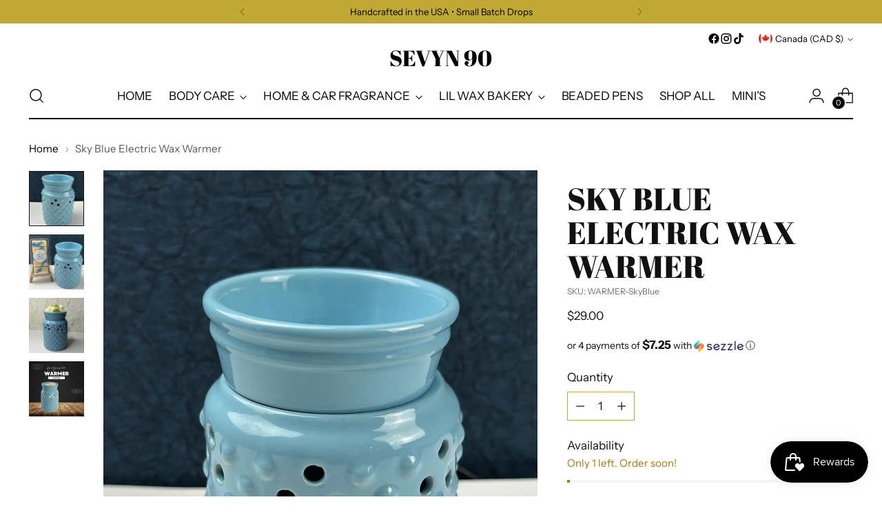

--- FILE ---
content_type: text/html; charset=utf-8
request_url: https://sevyn90.com/en-ca/products/sky-blue-electric-wax-warmer-candle-warmer-scented-wax-melts-soy-wax-melts-home-decor-electric-warmer
body_size: 54329
content:
<!doctype html>

<!--
  ___                 ___           ___           ___
       /  /\                     /__/\         /  /\         /  /\
      /  /:/_                    \  \:\       /  /:/        /  /::\
     /  /:/ /\  ___     ___       \  \:\     /  /:/        /  /:/\:\
    /  /:/ /:/ /__/\   /  /\  ___  \  \:\   /  /:/  ___   /  /:/  \:\
   /__/:/ /:/  \  \:\ /  /:/ /__/\  \__\:\ /__/:/  /  /\ /__/:/ \__\:\
   \  \:\/:/    \  \:\  /:/  \  \:\ /  /:/ \  \:\ /  /:/ \  \:\ /  /:/
    \  \::/      \  \:\/:/    \  \:\  /:/   \  \:\  /:/   \  \:\  /:/
     \  \:\       \  \::/      \  \:\/:/     \  \:\/:/     \  \:\/:/
      \  \:\       \__\/        \  \::/       \  \::/       \  \::/
       \__\/                     \__\/         \__\/         \__\/

  --------------------------------------------------------------------
  #  Stiletto v5.2.0
  #  Documentation: https://help.fluorescent.co/v/stiletto
  #  Purchase: https://themes.shopify.com/themes/stiletto/
  #  A product by Fluorescent: https://fluorescent.co/
  --------------------------------------------------------------------
-->

<html class="no-js" lang="en" style="--announcement-height: 1px;">
  <head>
    <meta charset="UTF-8">
    <meta http-equiv="X-UA-Compatible" content="IE=edge,chrome=1">
    <meta name="viewport" content="width=device-width,initial-scale=1">
    




  <meta name="description" content="Make a fashionable statement at home with styles that match any décor. Featured Wax Melt: White Tea &amp;amp; Ginger (not included with purchase). USE WITH: Shop our Lil Wax Bakery or Lil Wax Shoppe wax fragrances.">



    <link rel="canonical" href="https://sevyn90.com/en-ca/products/sky-blue-electric-wax-warmer-candle-warmer-scented-wax-melts-soy-wax-melts-home-decor-electric-warmer">
    <link rel="preconnect" href="https://cdn.shopify.com" crossorigin><link rel="shortcut icon" href="//sevyn90.com/cdn/shop/files/shopify_SEVEN_90_WHITE_LOGO512.png?crop=center&height=32&v=1677448546&width=32" type="image/png"><title>Sky Blue Electric Wax Warmer
&ndash; Sevyn 90</title>

    





  
  
  
  
  




<meta property="og:url" content="https://sevyn90.com/en-ca/products/sky-blue-electric-wax-warmer-candle-warmer-scented-wax-melts-soy-wax-melts-home-decor-electric-warmer">
<meta property="og:site_name" content="Sevyn 90">
<meta property="og:type" content="product">
<meta property="og:title" content="Sky Blue  Electric Wax Warmer">
<meta property="og:description" content="Make a fashionable statement at home with styles that match any décor. Featured Wax Melt: White Tea &amp;amp;amp; Ginger (not included with purchase). USE WITH: Shop our Lil Wax Bakery or Lil Wax Shoppe wax fragrances.">
<meta property="og:image" content="http://sevyn90.com/cdn/shop/products/il_fullxfull.5083483811_5sxy.jpg?v=1695173431&width=1024">
<meta property="og:image:secure_url" content="https://sevyn90.com/cdn/shop/products/il_fullxfull.5083483811_5sxy.jpg?v=1695173431&width=1024">
<meta property="og:price:amount" content="29.00">
<meta property="og:price:currency" content="CAD">

<meta name="twitter:title" content="Sky Blue  Electric Wax Warmer">
<meta name="twitter:description" content="Make a fashionable statement at home with styles that match any décor. Featured Wax Melt: White Tea &amp;amp;amp; Ginger (not included with purchase). USE WITH: Shop our Lil Wax Bakery or Lil Wax Shoppe wax fragrances.">
<meta name="twitter:card" content="summary_large_image">
<meta name="twitter:image" content="https://sevyn90.com/cdn/shop/products/il_fullxfull.5083483811_5sxy.jpg?v=1695173431&width=1024">
<meta name="twitter:image:width" content="480">
<meta name="twitter:image:height" content="480">


    <script>
  console.log('Stiletto v5.2.0 by Fluorescent');

  document.documentElement.className = document.documentElement.className.replace('no-js', '');
  if (window.matchMedia(`(prefers-reduced-motion: reduce)`) === true || window.matchMedia(`(prefers-reduced-motion: reduce)`).matches === true) {
    document.documentElement.classList.add('prefers-reduced-motion');
  } else {
    document.documentElement.classList.add('do-anim');
  }

  window.theme = {
    version: 'v5.2.0',
    themeName: 'Stiletto',
    moneyFormat: "${{amount}}",
    strings: {
      name: "Sevyn 90",
      accessibility: {
        play_video: "Play",
        pause_video: "Pause",
        range_lower: "Lower",
        range_upper: "Upper"
      },
      product: {
        no_shipping_rates: "Shipping rate unavailable",
        country_placeholder: "Country\/Region",
        review: "Write a review"
      },
      products: {
        product: {
          unavailable: "Unavailable",
          unitPrice: "Unit price",
          unitPriceSeparator: "per",
          sku: "SKU"
        }
      },
      cart: {
        editCartNote: "Edit order notes",
        addCartNote: "Add order notes",
        quantityError: "You have the maximum number of this product in your cart"
      },
      pagination: {
        viewing: "You’re viewing {{ of }} of {{ total }}",
        products: "products",
        results: "results"
      }
    },
    routes: {
      root: "/en-ca",
      cart: {
        base: "/en-ca/cart",
        add: "/en-ca/cart/add",
        change: "/en-ca/cart/change",
        update: "/en-ca/cart/update",
        clear: "/en-ca/cart/clear",
        // Manual routes until Shopify adds support
        shipping: "/en-ca/cart/shipping_rates",
      },
      // Manual routes until Shopify adds support
      products: "/en-ca/products",
      productRecommendations: "/en-ca/recommendations/products",
      predictive_search_url: '/en-ca/search/suggest',
    },
    icons: {
      chevron: "\u003cspan class=\"icon icon-new icon-chevron \"\u003e\n  \u003csvg viewBox=\"0 0 24 24\" fill=\"none\" xmlns=\"http:\/\/www.w3.org\/2000\/svg\"\u003e\u003cpath d=\"M1.875 7.438 12 17.563 22.125 7.438\" stroke=\"currentColor\" stroke-width=\"2\"\/\u003e\u003c\/svg\u003e\n\u003c\/span\u003e\n",
      close: "\u003cspan class=\"icon icon-new icon-close \"\u003e\n  \u003csvg viewBox=\"0 0 24 24\" fill=\"none\" xmlns=\"http:\/\/www.w3.org\/2000\/svg\"\u003e\u003cpath d=\"M2.66 1.34 2 .68.68 2l.66.66 1.32-1.32zm18.68 21.32.66.66L23.32 22l-.66-.66-1.32 1.32zm1.32-20 .66-.66L22 .68l-.66.66 1.32 1.32zM1.34 21.34.68 22 2 23.32l.66-.66-1.32-1.32zm0-18.68 10 10 1.32-1.32-10-10-1.32 1.32zm11.32 10 10-10-1.32-1.32-10 10 1.32 1.32zm-1.32-1.32-10 10 1.32 1.32 10-10-1.32-1.32zm0 1.32 10 10 1.32-1.32-10-10-1.32 1.32z\" fill=\"currentColor\"\/\u003e\u003c\/svg\u003e\n\u003c\/span\u003e\n",
      zoom: "\u003cspan class=\"icon icon-new icon-zoom \"\u003e\n  \u003csvg viewBox=\"0 0 24 24\" fill=\"none\" xmlns=\"http:\/\/www.w3.org\/2000\/svg\"\u003e\u003cpath d=\"M10.3,19.71c5.21,0,9.44-4.23,9.44-9.44S15.51,.83,10.3,.83,.86,5.05,.86,10.27s4.23,9.44,9.44,9.44Z\" fill=\"none\" stroke=\"currentColor\" stroke-linecap=\"round\" stroke-miterlimit=\"10\" stroke-width=\"1.63\"\/\u003e\n        \u003cpath d=\"M5.05,10.27H15.54\" fill=\"none\" stroke=\"currentColor\" stroke-miterlimit=\"10\" stroke-width=\"1.63\"\/\u003e\n        \u003cpath class=\"cross-up\" d=\"M10.3,5.02V15.51\" fill=\"none\" stroke=\"currentColor\" stroke-miterlimit=\"10\" stroke-width=\"1.63\"\/\u003e\n        \u003cpath d=\"M16.92,16.9l6.49,6.49\" fill=\"none\" stroke=\"currentColor\" stroke-miterlimit=\"10\" stroke-width=\"1.63\"\/\u003e\u003c\/svg\u003e\n\u003c\/span\u003e\n"
    },
    coreData: {
      n: "Stiletto",
      v: "v5.2.0",
    }
  }

  window.theme.searchableFields = "product_type,title,variants.title,vendor";

  
</script>

    <style>
  @font-face {
  font-family: "Abril Fatface";
  font-weight: 400;
  font-style: normal;
  font-display: swap;
  src: url("//sevyn90.com/cdn/fonts/abril_fatface/abrilfatface_n4.002841dd08a4d39b2c2d7fe9d598d4782afb7225.woff2") format("woff2"),
       url("//sevyn90.com/cdn/fonts/abril_fatface/abrilfatface_n4.0d8f922831420cd750572c7a70f4c623018424d8.woff") format("woff");
}

  @font-face {
  font-family: "Abril Fatface";
  font-weight: 400;
  font-style: normal;
  font-display: swap;
  src: url("//sevyn90.com/cdn/fonts/abril_fatface/abrilfatface_n4.002841dd08a4d39b2c2d7fe9d598d4782afb7225.woff2") format("woff2"),
       url("//sevyn90.com/cdn/fonts/abril_fatface/abrilfatface_n4.0d8f922831420cd750572c7a70f4c623018424d8.woff") format("woff");
}

  
  @font-face {
  font-family: "Instrument Sans";
  font-weight: 400;
  font-style: normal;
  font-display: swap;
  src: url("//sevyn90.com/cdn/fonts/instrument_sans/instrumentsans_n4.db86542ae5e1596dbdb28c279ae6c2086c4c5bfa.woff2") format("woff2"),
       url("//sevyn90.com/cdn/fonts/instrument_sans/instrumentsans_n4.510f1b081e58d08c30978f465518799851ef6d8b.woff") format("woff");
}

  @font-face {
  font-family: "Instrument Sans";
  font-weight: 700;
  font-style: normal;
  font-display: swap;
  src: url("//sevyn90.com/cdn/fonts/instrument_sans/instrumentsans_n7.e4ad9032e203f9a0977786c356573ced65a7419a.woff2") format("woff2"),
       url("//sevyn90.com/cdn/fonts/instrument_sans/instrumentsans_n7.b9e40f166fb7639074ba34738101a9d2990bb41a.woff") format("woff");
}

  @font-face {
  font-family: "Instrument Sans";
  font-weight: 400;
  font-style: italic;
  font-display: swap;
  src: url("//sevyn90.com/cdn/fonts/instrument_sans/instrumentsans_i4.028d3c3cd8d085648c808ceb20cd2fd1eb3560e5.woff2") format("woff2"),
       url("//sevyn90.com/cdn/fonts/instrument_sans/instrumentsans_i4.7e90d82df8dee29a99237cd19cc529d2206706a2.woff") format("woff");
}

  @font-face {
  font-family: "Instrument Sans";
  font-weight: 700;
  font-style: italic;
  font-display: swap;
  src: url("//sevyn90.com/cdn/fonts/instrument_sans/instrumentsans_i7.d6063bb5d8f9cbf96eace9e8801697c54f363c6a.woff2") format("woff2"),
       url("//sevyn90.com/cdn/fonts/instrument_sans/instrumentsans_i7.ce33afe63f8198a3ac4261b826b560103542cd36.woff") format("woff");
}


  :root {
    --color-text: #111111;
    --color-text-8-percent: rgba(17, 17, 17, 0.08);  
    --color-text-alpha: rgba(17, 17, 17, 0.35);
    --color-text-meta: rgba(17, 17, 17, 0.6);
    --color-text-link: #000000;
    --color-text-error: #D02F2E;
    --color-text-success: #478947;

    --color-background: #ffffff;
    --color-background-semi-transparent-80: rgba(255, 255, 255, 0.8);
    --color-background-semi-transparent-90: rgba(255, 255, 255, 0.9);

    --color-background-transparent: rgba(255, 255, 255, 0);
    --color-border: #c0a834;
    --color-border-meta: rgba(192, 168, 52, 0.6);
    --color-overlay: rgba(0, 0, 0, 0.7);

    --color-background-meta: #f5f5f5;
    --color-background-meta-alpha: rgba(245, 245, 245, 0.6);
    --color-background-darker-meta: #e8e8e8;
    --color-background-darker-meta-alpha: rgba(232, 232, 232, 0.6);
    --color-background-placeholder: #e8e8e8;
    --color-background-placeholder-lighter: #f0f0f0;
    --color-foreground-placeholder: rgba(17, 17, 17, 0.4);

    --color-border-input: #c0a834;
    --color-border-input-alpha: rgba(192, 168, 52, 0.25);
    --color-text-input: #111111;
    --color-text-input-alpha: rgba(17, 17, 17, 0.04);

    --color-text-button: #000000;

    --color-background-button: #c0a834;
    --color-background-button-alpha: rgba(192, 168, 52, 0.6);
    --color-background-outline-button-alpha: rgba(192, 168, 52, 0.1);
    --color-background-button-hover: #70621e;

    --color-icon: rgba(17, 17, 17, 0.4);
    --color-icon-darker: rgba(17, 17, 17, 0.6);

    --color-text-sale-badge: #C31818;
    --color-background-sold-badge: #D50000;
    --color-text-sold-badge: #ffffff;

    --color-text-header: #000000;
    --color-text-header-half-transparent: rgba(0, 0, 0, 0.5);

    --color-background-header: #ffffff;
    --color-background-header-transparent: rgba(255, 255, 255, 0);
    --color-icon-header: #000000;
    --color-shadow-header: rgba(0, 0, 0, 0.15);

    --color-background-footer: #000000;
    --color-text-footer: #ffffff;
    --color-text-footer-subdued: rgba(255, 255, 255, 0.7);

    --color-products-sale-price: #C31818;
    --color-products-rating-star: #c0a834;

    --color-products-stock-good: #3C9342;
    --color-products-stock-medium: #A77A06;
    --color-products-stock-bad: #A70100;
    --color-products-stock-bad: #A70100;

    --font-logo: "Abril Fatface", serif;
    --font-logo-weight: 400;
    --font-logo-style: normal;
    --logo-text-transform: uppercase;
    --logo-letter-spacing: 0.0em;

    --font-heading: "Abril Fatface", serif;
    --font-heading-weight: 400;
    --font-heading-style: normal;
    --font-heading-text-transform: uppercase;
    --font-heading-base-letter-spacing: 0.0em;
    --font-heading-base-size: 60px;

    --font-body: "Instrument Sans", sans-serif;
    --font-body-weight: 400;
    --font-body-style: normal;
    --font-body-italic: italic;
    --font-body-bold-weight: 700;
    --font-body-base-letter-spacing: 0.0em;
    --font-body-base-size: 17px;

    /* Typography */
    --line-height-heading: 1.1;
    --line-height-subheading: 1.33;
    --line-height-body: 1.5;

    --logo-font-size: 
clamp(1.4rem, 1.1513812154696133rem + 1.0607734806629836vw, 2.0rem)
;

    --font-size-navigation-base: 17px;
    --font-navigation-base-letter-spacing: -0.005em;
    --font-navigation-base-text-transform: none;

    --font-size-heading-display-1: 
clamp(4.5rem, 4.0338397790055245rem + 1.9889502762430937vw, 5.625rem)
;
    --font-size-heading-display-2: 
clamp(3.999rem, 3.5847389502762432rem + 1.767513812154696vw, 4.99875rem)
;
    --font-size-heading-display-3: 
clamp(3.4998rem, 3.1372516574585636rem + 1.5468729281767954vw, 4.37475rem)
;
    --font-size-heading-1-base: 
clamp(3.0rem, 2.6892265193370166rem + 1.3259668508287292vw, 3.75rem)
;
    --font-size-heading-2-base: 
clamp(2.625rem, 2.3530732044198897rem + 1.1602209944751383vw, 3.28125rem)
;
    --font-size-heading-3-base: 
clamp(2.25rem, 2.0169198895027622rem + 0.9944751381215469vw, 2.8125rem)
;
    --font-size-heading-4-base: 
clamp(1.749rem, 1.5678190607734808rem + 0.7730386740331492vw, 2.18625rem)
;
    --font-size-heading-5-base: 
clamp(1.5rem, 1.3446132596685083rem + 0.6629834254143646vw, 1.875rem)
;
    --font-size-heading-6-base: 
clamp(1.248rem, 1.1187182320441988rem + 0.5516022099447514vw, 1.56rem)
;
    --font-size-body-400: 
clamp(1.68161875rem, 1.6449448895027625rem + 0.15647513812154695vw, 1.770125rem)
;
    --font-size-body-350: 
clamp(1.569578125rem, 1.535347720994475rem + 0.14604972375690609vw, 1.6521875rem)
;
    --font-size-body-300: 
clamp(1.4575375rem, 1.4257505524861878rem + 0.1356243093922652vw, 1.53425rem)
;
    --font-size-body-250: 
clamp(1.345496875rem, 1.3161533839779005rem + 0.1251988950276243vw, 1.4163125rem)
;
    --font-size-body-200: 
clamp(1.23345625rem, 1.2065562154696132rem + 0.11477348066298342vw, 1.298375rem)
;
    --font-size-body-150: 
clamp(1.121415625rem, 1.096959046961326rem + 0.10434806629834253vw, 1.1804375rem)
;
    --font-size-body-100: 
clamp(1.009375rem, 0.9873618784530387rem + 0.09392265193370165vw, 1.0625rem)
;
    --font-size-body-75: 
clamp(0.896325rem, 0.8767773480662984rem + 0.08340331491712707vw, 0.9435rem)
;
    --font-size-body-60: 
clamp(0.829908125rem, 0.8118089364640884rem + 0.07722320441988952vw, 0.8735875rem)
;
    --font-size-body-50: 
clamp(0.784284375rem, 0.7671801795580111rem + 0.0729779005524862vw, 0.8255625rem)
;
    --font-size-body-25: 
clamp(0.72876875rem, 0.7128752762430939rem + 0.0678121546961326vw, 0.767125rem)
;
    --font-size-body-20: 
clamp(0.67224375rem, 0.6575830110497237rem + 0.06255248618784531vw, 0.707625rem)
;

    /* Buttons */
    
      --button-padding-multiplier: 1;
      --font-size-button: var(--font-size-body-50);
      --font-size-button-x-small: var(--font-size-body-25);
    

    --font-button-text-transform: uppercase;
    --button-letter-spacing: 0.05em;
    --line-height-button: 1.45;

    /* Product badges */
    
      --font-size-product-badge: var(--font-size-body-20);
    

    --font-product-badge-text-transform: uppercase;

    /* Product listing titles */
    
      --font-size-listing-title: var(--font-size-body-60);
    

    --font-product-listing-title-text-transform: uppercase;
    --font-product-listing-title-base-letter-spacing: 0.05em;

    /* Shopify pay specific */
    --payment-terms-background-color: #f5f5f5;
  }

  @supports not (font-size: clamp(10px, 3.3vw, 20px)) {
    :root {
      --logo-font-size: 
1.7rem
;
      --font-size-heading-display-1: 
5.0625rem
;
      --font-size-heading-display-2: 
4.498875rem
;
      --font-size-heading-display-3: 
3.937275rem
;
      --font-size-heading-1-base: 
3.375rem
;
      --font-size-heading-2-base: 
2.953125rem
;
      --font-size-heading-3-base: 
2.53125rem
;
      --font-size-heading-4-base: 
1.967625rem
;
      --font-size-heading-5-base: 
1.6875rem
;
      --font-size-heading-6-base: 
1.404rem
;
      --font-size-body-400: 
1.725871875rem
;
      --font-size-body-350: 
1.6108828125rem
;
      --font-size-body-300: 
1.49589375rem
;
      --font-size-body-250: 
1.3809046875rem
;
      --font-size-body-200: 
1.265915625rem
;
      --font-size-body-150: 
1.1509265625rem
;
      --font-size-body-100: 
1.0359375rem
;
      --font-size-body-75: 
0.9199125rem
;
      --font-size-body-60: 
0.8517478125rem
;
      --font-size-body-50: 
0.8049234375rem
;
      --font-size-body-25: 
0.747946875rem
;
      --font-size-body-20: 
0.689934375rem
;
    }
  }.product-badge[data-handle="responsible"]{
        color: #3C9342;
      }
    
.product-badge[data-handle="best-seller"]{
        color: #000000;
      }
    
.product-badge[data-handle="new"]{
        color: #000000;
      }
    

</style>

<script>
  flu = window.flu || {};
  flu.chunks = {
    photoswipe: "//sevyn90.com/cdn/shop/t/9/assets/photoswipe-chunk.js?v=18659099751219271031762806208",
    swiper: "//sevyn90.com/cdn/shop/t/9/assets/swiper-chunk.js?v=73725226959832986321762806208",
    nouislider: "//sevyn90.com/cdn/shop/t/9/assets/nouislider-chunk.js?v=131351027671466727271762806207",
    polyfillInert: "//sevyn90.com/cdn/shop/t/9/assets/polyfill-inert-chunk.js?v=9775187524458939151762806208",
    polyfillResizeObserver: "//sevyn90.com/cdn/shop/t/9/assets/polyfill-resize-observer-chunk.js?1395",
  };
</script>





  <script type="module" src="//sevyn90.com/cdn/shop/t/9/assets/theme.min.js?v=127749632583424768491762806211"></script>










<script defer>
  var defineVH = function () {
    document.documentElement.style.setProperty('--vh', window.innerHeight * 0.01 + 'px');
  };
  window.addEventListener('resize', defineVH);
  window.addEventListener('orientationchange', defineVH);
  defineVH();
</script>

<link href="//sevyn90.com/cdn/shop/t/9/assets/theme.css?v=121237803845034057291762806211" rel="stylesheet" type="text/css" media="all" />


<script>window.performance && window.performance.mark && window.performance.mark('shopify.content_for_header.start');</script><meta name="facebook-domain-verification" content="esqewt6s9tmbajpoqsbh5ohe3d0zar">
<meta name="google-site-verification" content="lMA2U1xIqNoIEfYdI9XxfnZzsq4bKlMQiu0tbBSTq0I">
<meta id="shopify-digital-wallet" name="shopify-digital-wallet" content="/72679260451/digital_wallets/dialog">
<meta name="shopify-checkout-api-token" content="f79776ed36e7293fc0b4f1738452f940">
<meta id="in-context-paypal-metadata" data-shop-id="72679260451" data-venmo-supported="false" data-environment="production" data-locale="en_US" data-paypal-v4="true" data-currency="CAD">
<link rel="alternate" hreflang="x-default" href="https://sevyn90.com/products/sky-blue-electric-wax-warmer-candle-warmer-scented-wax-melts-soy-wax-melts-home-decor-electric-warmer">
<link rel="alternate" hreflang="en" href="https://sevyn90.com/products/sky-blue-electric-wax-warmer-candle-warmer-scented-wax-melts-soy-wax-melts-home-decor-electric-warmer">
<link rel="alternate" hreflang="en-CA" href="https://sevyn90.com/en-ca/products/sky-blue-electric-wax-warmer-candle-warmer-scented-wax-melts-soy-wax-melts-home-decor-electric-warmer">
<link rel="alternate" hreflang="en-GB" href="https://sevyn90.com/en-gb/products/sky-blue-electric-wax-warmer-candle-warmer-scented-wax-melts-soy-wax-melts-home-decor-electric-warmer">
<link rel="alternate" type="application/json+oembed" href="https://sevyn90.com/en-ca/products/sky-blue-electric-wax-warmer-candle-warmer-scented-wax-melts-soy-wax-melts-home-decor-electric-warmer.oembed">
<script async="async" src="/checkouts/internal/preloads.js?locale=en-CA"></script>
<link rel="preconnect" href="https://shop.app" crossorigin="anonymous">
<script async="async" src="https://shop.app/checkouts/internal/preloads.js?locale=en-CA&shop_id=72679260451" crossorigin="anonymous"></script>
<script id="apple-pay-shop-capabilities" type="application/json">{"shopId":72679260451,"countryCode":"US","currencyCode":"CAD","merchantCapabilities":["supports3DS"],"merchantId":"gid:\/\/shopify\/Shop\/72679260451","merchantName":"Sevyn 90","requiredBillingContactFields":["postalAddress","email","phone"],"requiredShippingContactFields":["postalAddress","email","phone"],"shippingType":"shipping","supportedNetworks":["visa","masterCard","amex","discover","elo","jcb"],"total":{"type":"pending","label":"Sevyn 90","amount":"1.00"},"shopifyPaymentsEnabled":true,"supportsSubscriptions":true}</script>
<script id="shopify-features" type="application/json">{"accessToken":"f79776ed36e7293fc0b4f1738452f940","betas":["rich-media-storefront-analytics"],"domain":"sevyn90.com","predictiveSearch":true,"shopId":72679260451,"locale":"en"}</script>
<script>var Shopify = Shopify || {};
Shopify.shop = "sevyn90.myshopify.com";
Shopify.locale = "en";
Shopify.currency = {"active":"CAD","rate":"1.4102004"};
Shopify.country = "CA";
Shopify.theme = {"name":"Version 5.2.0 copy of Stiletto -  Organic 2.0 - ","id":181859647779,"schema_name":"Stiletto","schema_version":"5.2.0","theme_store_id":1621,"role":"main"};
Shopify.theme.handle = "null";
Shopify.theme.style = {"id":null,"handle":null};
Shopify.cdnHost = "sevyn90.com/cdn";
Shopify.routes = Shopify.routes || {};
Shopify.routes.root = "/en-ca/";</script>
<script type="module">!function(o){(o.Shopify=o.Shopify||{}).modules=!0}(window);</script>
<script>!function(o){function n(){var o=[];function n(){o.push(Array.prototype.slice.apply(arguments))}return n.q=o,n}var t=o.Shopify=o.Shopify||{};t.loadFeatures=n(),t.autoloadFeatures=n()}(window);</script>
<script>
  window.ShopifyPay = window.ShopifyPay || {};
  window.ShopifyPay.apiHost = "shop.app\/pay";
  window.ShopifyPay.redirectState = null;
</script>
<script id="shop-js-analytics" type="application/json">{"pageType":"product"}</script>
<script defer="defer" async type="module" src="//sevyn90.com/cdn/shopifycloud/shop-js/modules/v2/client.init-shop-cart-sync_C5BV16lS.en.esm.js"></script>
<script defer="defer" async type="module" src="//sevyn90.com/cdn/shopifycloud/shop-js/modules/v2/chunk.common_CygWptCX.esm.js"></script>
<script type="module">
  await import("//sevyn90.com/cdn/shopifycloud/shop-js/modules/v2/client.init-shop-cart-sync_C5BV16lS.en.esm.js");
await import("//sevyn90.com/cdn/shopifycloud/shop-js/modules/v2/chunk.common_CygWptCX.esm.js");

  window.Shopify.SignInWithShop?.initShopCartSync?.({"fedCMEnabled":true,"windoidEnabled":true});

</script>
<script>
  window.Shopify = window.Shopify || {};
  if (!window.Shopify.featureAssets) window.Shopify.featureAssets = {};
  window.Shopify.featureAssets['shop-js'] = {"shop-cart-sync":["modules/v2/client.shop-cart-sync_ZFArdW7E.en.esm.js","modules/v2/chunk.common_CygWptCX.esm.js"],"init-fed-cm":["modules/v2/client.init-fed-cm_CmiC4vf6.en.esm.js","modules/v2/chunk.common_CygWptCX.esm.js"],"shop-button":["modules/v2/client.shop-button_tlx5R9nI.en.esm.js","modules/v2/chunk.common_CygWptCX.esm.js"],"shop-cash-offers":["modules/v2/client.shop-cash-offers_DOA2yAJr.en.esm.js","modules/v2/chunk.common_CygWptCX.esm.js","modules/v2/chunk.modal_D71HUcav.esm.js"],"init-windoid":["modules/v2/client.init-windoid_sURxWdc1.en.esm.js","modules/v2/chunk.common_CygWptCX.esm.js"],"shop-toast-manager":["modules/v2/client.shop-toast-manager_ClPi3nE9.en.esm.js","modules/v2/chunk.common_CygWptCX.esm.js"],"init-shop-email-lookup-coordinator":["modules/v2/client.init-shop-email-lookup-coordinator_B8hsDcYM.en.esm.js","modules/v2/chunk.common_CygWptCX.esm.js"],"init-shop-cart-sync":["modules/v2/client.init-shop-cart-sync_C5BV16lS.en.esm.js","modules/v2/chunk.common_CygWptCX.esm.js"],"avatar":["modules/v2/client.avatar_BTnouDA3.en.esm.js"],"pay-button":["modules/v2/client.pay-button_FdsNuTd3.en.esm.js","modules/v2/chunk.common_CygWptCX.esm.js"],"init-customer-accounts":["modules/v2/client.init-customer-accounts_DxDtT_ad.en.esm.js","modules/v2/client.shop-login-button_C5VAVYt1.en.esm.js","modules/v2/chunk.common_CygWptCX.esm.js","modules/v2/chunk.modal_D71HUcav.esm.js"],"init-shop-for-new-customer-accounts":["modules/v2/client.init-shop-for-new-customer-accounts_ChsxoAhi.en.esm.js","modules/v2/client.shop-login-button_C5VAVYt1.en.esm.js","modules/v2/chunk.common_CygWptCX.esm.js","modules/v2/chunk.modal_D71HUcav.esm.js"],"shop-login-button":["modules/v2/client.shop-login-button_C5VAVYt1.en.esm.js","modules/v2/chunk.common_CygWptCX.esm.js","modules/v2/chunk.modal_D71HUcav.esm.js"],"init-customer-accounts-sign-up":["modules/v2/client.init-customer-accounts-sign-up_CPSyQ0Tj.en.esm.js","modules/v2/client.shop-login-button_C5VAVYt1.en.esm.js","modules/v2/chunk.common_CygWptCX.esm.js","modules/v2/chunk.modal_D71HUcav.esm.js"],"shop-follow-button":["modules/v2/client.shop-follow-button_Cva4Ekp9.en.esm.js","modules/v2/chunk.common_CygWptCX.esm.js","modules/v2/chunk.modal_D71HUcav.esm.js"],"checkout-modal":["modules/v2/client.checkout-modal_BPM8l0SH.en.esm.js","modules/v2/chunk.common_CygWptCX.esm.js","modules/v2/chunk.modal_D71HUcav.esm.js"],"lead-capture":["modules/v2/client.lead-capture_Bi8yE_yS.en.esm.js","modules/v2/chunk.common_CygWptCX.esm.js","modules/v2/chunk.modal_D71HUcav.esm.js"],"shop-login":["modules/v2/client.shop-login_D6lNrXab.en.esm.js","modules/v2/chunk.common_CygWptCX.esm.js","modules/v2/chunk.modal_D71HUcav.esm.js"],"payment-terms":["modules/v2/client.payment-terms_CZxnsJam.en.esm.js","modules/v2/chunk.common_CygWptCX.esm.js","modules/v2/chunk.modal_D71HUcav.esm.js"]};
</script>
<script>(function() {
  var isLoaded = false;
  function asyncLoad() {
    if (isLoaded) return;
    isLoaded = true;
    var urls = ["https:\/\/cdn.shopify.com\/s\/files\/1\/0726\/7926\/0451\/t\/5\/assets\/affirmShopify.js?v=1723243238\u0026shop=sevyn90.myshopify.com","https:\/\/loox.io\/widget\/DocootW03E\/loox.1758209362232.js?shop=sevyn90.myshopify.com"];
    for (var i = 0; i < urls.length; i++) {
      var s = document.createElement('script');
      s.type = 'text/javascript';
      s.async = true;
      s.src = urls[i];
      var x = document.getElementsByTagName('script')[0];
      x.parentNode.insertBefore(s, x);
    }
  };
  if(window.attachEvent) {
    window.attachEvent('onload', asyncLoad);
  } else {
    window.addEventListener('load', asyncLoad, false);
  }
})();</script>
<script id="__st">var __st={"a":72679260451,"offset":-18000,"reqid":"eeed4c42-673e-451d-ad16-0282c20802b4-1768806069","pageurl":"sevyn90.com\/en-ca\/products\/sky-blue-electric-wax-warmer-candle-warmer-scented-wax-melts-soy-wax-melts-home-decor-electric-warmer","u":"887e80cb112d","p":"product","rtyp":"product","rid":8651762106659};</script>
<script>window.ShopifyPaypalV4VisibilityTracking = true;</script>
<script id="captcha-bootstrap">!function(){'use strict';const t='contact',e='account',n='new_comment',o=[[t,t],['blogs',n],['comments',n],[t,'customer']],c=[[e,'customer_login'],[e,'guest_login'],[e,'recover_customer_password'],[e,'create_customer']],r=t=>t.map((([t,e])=>`form[action*='/${t}']:not([data-nocaptcha='true']) input[name='form_type'][value='${e}']`)).join(','),a=t=>()=>t?[...document.querySelectorAll(t)].map((t=>t.form)):[];function s(){const t=[...o],e=r(t);return a(e)}const i='password',u='form_key',d=['recaptcha-v3-token','g-recaptcha-response','h-captcha-response',i],f=()=>{try{return window.sessionStorage}catch{return}},m='__shopify_v',_=t=>t.elements[u];function p(t,e,n=!1){try{const o=window.sessionStorage,c=JSON.parse(o.getItem(e)),{data:r}=function(t){const{data:e,action:n}=t;return t[m]||n?{data:e,action:n}:{data:t,action:n}}(c);for(const[e,n]of Object.entries(r))t.elements[e]&&(t.elements[e].value=n);n&&o.removeItem(e)}catch(o){console.error('form repopulation failed',{error:o})}}const l='form_type',E='cptcha';function T(t){t.dataset[E]=!0}const w=window,h=w.document,L='Shopify',v='ce_forms',y='captcha';let A=!1;((t,e)=>{const n=(g='f06e6c50-85a8-45c8-87d0-21a2b65856fe',I='https://cdn.shopify.com/shopifycloud/storefront-forms-hcaptcha/ce_storefront_forms_captcha_hcaptcha.v1.5.2.iife.js',D={infoText:'Protected by hCaptcha',privacyText:'Privacy',termsText:'Terms'},(t,e,n)=>{const o=w[L][v],c=o.bindForm;if(c)return c(t,g,e,D).then(n);var r;o.q.push([[t,g,e,D],n]),r=I,A||(h.body.append(Object.assign(h.createElement('script'),{id:'captcha-provider',async:!0,src:r})),A=!0)});var g,I,D;w[L]=w[L]||{},w[L][v]=w[L][v]||{},w[L][v].q=[],w[L][y]=w[L][y]||{},w[L][y].protect=function(t,e){n(t,void 0,e),T(t)},Object.freeze(w[L][y]),function(t,e,n,w,h,L){const[v,y,A,g]=function(t,e,n){const i=e?o:[],u=t?c:[],d=[...i,...u],f=r(d),m=r(i),_=r(d.filter((([t,e])=>n.includes(e))));return[a(f),a(m),a(_),s()]}(w,h,L),I=t=>{const e=t.target;return e instanceof HTMLFormElement?e:e&&e.form},D=t=>v().includes(t);t.addEventListener('submit',(t=>{const e=I(t);if(!e)return;const n=D(e)&&!e.dataset.hcaptchaBound&&!e.dataset.recaptchaBound,o=_(e),c=g().includes(e)&&(!o||!o.value);(n||c)&&t.preventDefault(),c&&!n&&(function(t){try{if(!f())return;!function(t){const e=f();if(!e)return;const n=_(t);if(!n)return;const o=n.value;o&&e.removeItem(o)}(t);const e=Array.from(Array(32),(()=>Math.random().toString(36)[2])).join('');!function(t,e){_(t)||t.append(Object.assign(document.createElement('input'),{type:'hidden',name:u})),t.elements[u].value=e}(t,e),function(t,e){const n=f();if(!n)return;const o=[...t.querySelectorAll(`input[type='${i}']`)].map((({name:t})=>t)),c=[...d,...o],r={};for(const[a,s]of new FormData(t).entries())c.includes(a)||(r[a]=s);n.setItem(e,JSON.stringify({[m]:1,action:t.action,data:r}))}(t,e)}catch(e){console.error('failed to persist form',e)}}(e),e.submit())}));const S=(t,e)=>{t&&!t.dataset[E]&&(n(t,e.some((e=>e===t))),T(t))};for(const o of['focusin','change'])t.addEventListener(o,(t=>{const e=I(t);D(e)&&S(e,y())}));const B=e.get('form_key'),M=e.get(l),P=B&&M;t.addEventListener('DOMContentLoaded',(()=>{const t=y();if(P)for(const e of t)e.elements[l].value===M&&p(e,B);[...new Set([...A(),...v().filter((t=>'true'===t.dataset.shopifyCaptcha))])].forEach((e=>S(e,t)))}))}(h,new URLSearchParams(w.location.search),n,t,e,['guest_login'])})(!0,!0)}();</script>
<script integrity="sha256-4kQ18oKyAcykRKYeNunJcIwy7WH5gtpwJnB7kiuLZ1E=" data-source-attribution="shopify.loadfeatures" defer="defer" src="//sevyn90.com/cdn/shopifycloud/storefront/assets/storefront/load_feature-a0a9edcb.js" crossorigin="anonymous"></script>
<script crossorigin="anonymous" defer="defer" src="//sevyn90.com/cdn/shopifycloud/storefront/assets/shopify_pay/storefront-65b4c6d7.js?v=20250812"></script>
<script data-source-attribution="shopify.dynamic_checkout.dynamic.init">var Shopify=Shopify||{};Shopify.PaymentButton=Shopify.PaymentButton||{isStorefrontPortableWallets:!0,init:function(){window.Shopify.PaymentButton.init=function(){};var t=document.createElement("script");t.src="https://sevyn90.com/cdn/shopifycloud/portable-wallets/latest/portable-wallets.en.js",t.type="module",document.head.appendChild(t)}};
</script>
<script data-source-attribution="shopify.dynamic_checkout.buyer_consent">
  function portableWalletsHideBuyerConsent(e){var t=document.getElementById("shopify-buyer-consent"),n=document.getElementById("shopify-subscription-policy-button");t&&n&&(t.classList.add("hidden"),t.setAttribute("aria-hidden","true"),n.removeEventListener("click",e))}function portableWalletsShowBuyerConsent(e){var t=document.getElementById("shopify-buyer-consent"),n=document.getElementById("shopify-subscription-policy-button");t&&n&&(t.classList.remove("hidden"),t.removeAttribute("aria-hidden"),n.addEventListener("click",e))}window.Shopify?.PaymentButton&&(window.Shopify.PaymentButton.hideBuyerConsent=portableWalletsHideBuyerConsent,window.Shopify.PaymentButton.showBuyerConsent=portableWalletsShowBuyerConsent);
</script>
<script data-source-attribution="shopify.dynamic_checkout.cart.bootstrap">document.addEventListener("DOMContentLoaded",(function(){function t(){return document.querySelector("shopify-accelerated-checkout-cart, shopify-accelerated-checkout")}if(t())Shopify.PaymentButton.init();else{new MutationObserver((function(e,n){t()&&(Shopify.PaymentButton.init(),n.disconnect())})).observe(document.body,{childList:!0,subtree:!0})}}));
</script>
<link id="shopify-accelerated-checkout-styles" rel="stylesheet" media="screen" href="https://sevyn90.com/cdn/shopifycloud/portable-wallets/latest/accelerated-checkout-backwards-compat.css" crossorigin="anonymous">
<style id="shopify-accelerated-checkout-cart">
        #shopify-buyer-consent {
  margin-top: 1em;
  display: inline-block;
  width: 100%;
}

#shopify-buyer-consent.hidden {
  display: none;
}

#shopify-subscription-policy-button {
  background: none;
  border: none;
  padding: 0;
  text-decoration: underline;
  font-size: inherit;
  cursor: pointer;
}

#shopify-subscription-policy-button::before {
  box-shadow: none;
}

      </style>

<script>window.performance && window.performance.mark && window.performance.mark('shopify.content_for_header.end');</script>
  <!-- BEGIN app block: shopify://apps/klaviyo-email-marketing-sms/blocks/klaviyo-onsite-embed/2632fe16-c075-4321-a88b-50b567f42507 -->












  <script async src="https://static.klaviyo.com/onsite/js/SKnt4a/klaviyo.js?company_id=SKnt4a"></script>
  <script>!function(){if(!window.klaviyo){window._klOnsite=window._klOnsite||[];try{window.klaviyo=new Proxy({},{get:function(n,i){return"push"===i?function(){var n;(n=window._klOnsite).push.apply(n,arguments)}:function(){for(var n=arguments.length,o=new Array(n),w=0;w<n;w++)o[w]=arguments[w];var t="function"==typeof o[o.length-1]?o.pop():void 0,e=new Promise((function(n){window._klOnsite.push([i].concat(o,[function(i){t&&t(i),n(i)}]))}));return e}}})}catch(n){window.klaviyo=window.klaviyo||[],window.klaviyo.push=function(){var n;(n=window._klOnsite).push.apply(n,arguments)}}}}();</script>

  
    <script id="viewed_product">
      if (item == null) {
        var _learnq = _learnq || [];

        var MetafieldReviews = null
        var MetafieldYotpoRating = null
        var MetafieldYotpoCount = null
        var MetafieldLooxRating = null
        var MetafieldLooxCount = null
        var okendoProduct = null
        var okendoProductReviewCount = null
        var okendoProductReviewAverageValue = null
        try {
          // The following fields are used for Customer Hub recently viewed in order to add reviews.
          // This information is not part of __kla_viewed. Instead, it is part of __kla_viewed_reviewed_items
          MetafieldReviews = {"rating":{"scale_min":"1.0","scale_max":"5.0","value":"5.0"},"rating_count":0};
          MetafieldYotpoRating = null
          MetafieldYotpoCount = null
          MetafieldLooxRating = "5.0"
          MetafieldLooxCount = 3

          okendoProduct = null
          // If the okendo metafield is not legacy, it will error, which then requires the new json formatted data
          if (okendoProduct && 'error' in okendoProduct) {
            okendoProduct = null
          }
          okendoProductReviewCount = okendoProduct ? okendoProduct.reviewCount : null
          okendoProductReviewAverageValue = okendoProduct ? okendoProduct.reviewAverageValue : null
        } catch (error) {
          console.error('Error in Klaviyo onsite reviews tracking:', error);
        }

        var item = {
          Name: "Sky Blue  Electric Wax Warmer",
          ProductID: 8651762106659,
          Categories: ["Best Seller","Electric Wax Warmer's","Holiday","Home Unwind Reset","Lil Wax Bakery","Midsize, Pluggable \u0026 Illumination"],
          ImageURL: "https://sevyn90.com/cdn/shop/products/il_fullxfull.5083483811_5sxy_grande.jpg?v=1695173431",
          URL: "https://sevyn90.com/en-ca/products/sky-blue-electric-wax-warmer-candle-warmer-scented-wax-melts-soy-wax-melts-home-decor-electric-warmer",
          Brand: "Lil Wax Bakery",
          Price: "$29.00",
          Value: "29.00",
          CompareAtPrice: "$0.00"
        };
        _learnq.push(['track', 'Viewed Product', item]);
        _learnq.push(['trackViewedItem', {
          Title: item.Name,
          ItemId: item.ProductID,
          Categories: item.Categories,
          ImageUrl: item.ImageURL,
          Url: item.URL,
          Metadata: {
            Brand: item.Brand,
            Price: item.Price,
            Value: item.Value,
            CompareAtPrice: item.CompareAtPrice
          },
          metafields:{
            reviews: MetafieldReviews,
            yotpo:{
              rating: MetafieldYotpoRating,
              count: MetafieldYotpoCount,
            },
            loox:{
              rating: MetafieldLooxRating,
              count: MetafieldLooxCount,
            },
            okendo: {
              rating: okendoProductReviewAverageValue,
              count: okendoProductReviewCount,
            }
          }
        }]);
      }
    </script>
  




  <script>
    window.klaviyoReviewsProductDesignMode = false
  </script>



  <!-- BEGIN app snippet: customer-hub-data --><script>
  if (!window.customerHub) {
    window.customerHub = {};
  }
  window.customerHub.storefrontRoutes = {
    login: "https://sevyn90.com/customer_authentication/redirect?locale=en&region_country=CA?return_url=%2F%23k-hub",
    register: "https://shopify.com/72679260451/account?locale=en?return_url=%2F%23k-hub",
    logout: "/en-ca/account/logout",
    profile: "/en-ca/account",
    addresses: "/en-ca/account/addresses",
  };
  
  window.customerHub.userId = null;
  
  window.customerHub.storeDomain = "sevyn90.myshopify.com";

  
    window.customerHub.activeProduct = {
      name: "Sky Blue  Electric Wax Warmer",
      category: null,
      imageUrl: "https://sevyn90.com/cdn/shop/products/il_fullxfull.5083483811_5sxy_grande.jpg?v=1695173431",
      id: "8651762106659",
      link: "https://sevyn90.com/en-ca/products/sky-blue-electric-wax-warmer-candle-warmer-scented-wax-melts-soy-wax-melts-home-decor-electric-warmer",
      variants: [
        
          {
            id: "46479940321571",
            
            imageUrl: null,
            
            price: "2900",
            currency: "USD",
            availableForSale: true,
            title: "Default Title",
          },
        
      ],
    };
    window.customerHub.activeProduct.variants.forEach((variant) => {
        
        variant.price = `${variant.price.slice(0, -2)}.${variant.price.slice(-2)}`;
    });
  

  
    window.customerHub.storeLocale = {
        currentLanguage: 'en',
        currentCountry: 'CA',
        availableLanguages: [
          
            {
              iso_code: 'en',
              endonym_name: 'English'
            }
          
        ],
        availableCountries: [
          
            {
              iso_code: 'CA',
              name: 'Canada',
              currency_code: 'CAD'
            },
          
            {
              iso_code: 'GB',
              name: 'United Kingdom',
              currency_code: 'GBP'
            },
          
            {
              iso_code: 'US',
              name: 'United States',
              currency_code: 'USD'
            }
          
        ]
    };
  
</script>
<!-- END app snippet -->





<!-- END app block --><script src="https://cdn.shopify.com/extensions/019bc7e9-d98c-71e0-bb25-69de9349bf29/smile-io-266/assets/smile-loader.js" type="text/javascript" defer="defer"></script>
<script src="https://cdn.shopify.com/extensions/c1eb4680-ad4e-49c3-898d-493ebb06e626/affirm-pay-over-time-messaging-9/assets/affirm-cart-drawer-embed-handler.js" type="text/javascript" defer="defer"></script>
<link href="https://monorail-edge.shopifysvc.com" rel="dns-prefetch">
<script>(function(){if ("sendBeacon" in navigator && "performance" in window) {try {var session_token_from_headers = performance.getEntriesByType('navigation')[0].serverTiming.find(x => x.name == '_s').description;} catch {var session_token_from_headers = undefined;}var session_cookie_matches = document.cookie.match(/_shopify_s=([^;]*)/);var session_token_from_cookie = session_cookie_matches && session_cookie_matches.length === 2 ? session_cookie_matches[1] : "";var session_token = session_token_from_headers || session_token_from_cookie || "";function handle_abandonment_event(e) {var entries = performance.getEntries().filter(function(entry) {return /monorail-edge.shopifysvc.com/.test(entry.name);});if (!window.abandonment_tracked && entries.length === 0) {window.abandonment_tracked = true;var currentMs = Date.now();var navigation_start = performance.timing.navigationStart;var payload = {shop_id: 72679260451,url: window.location.href,navigation_start,duration: currentMs - navigation_start,session_token,page_type: "product"};window.navigator.sendBeacon("https://monorail-edge.shopifysvc.com/v1/produce", JSON.stringify({schema_id: "online_store_buyer_site_abandonment/1.1",payload: payload,metadata: {event_created_at_ms: currentMs,event_sent_at_ms: currentMs}}));}}window.addEventListener('pagehide', handle_abandonment_event);}}());</script>
<script id="web-pixels-manager-setup">(function e(e,d,r,n,o){if(void 0===o&&(o={}),!Boolean(null===(a=null===(i=window.Shopify)||void 0===i?void 0:i.analytics)||void 0===a?void 0:a.replayQueue)){var i,a;window.Shopify=window.Shopify||{};var t=window.Shopify;t.analytics=t.analytics||{};var s=t.analytics;s.replayQueue=[],s.publish=function(e,d,r){return s.replayQueue.push([e,d,r]),!0};try{self.performance.mark("wpm:start")}catch(e){}var l=function(){var e={modern:/Edge?\/(1{2}[4-9]|1[2-9]\d|[2-9]\d{2}|\d{4,})\.\d+(\.\d+|)|Firefox\/(1{2}[4-9]|1[2-9]\d|[2-9]\d{2}|\d{4,})\.\d+(\.\d+|)|Chrom(ium|e)\/(9{2}|\d{3,})\.\d+(\.\d+|)|(Maci|X1{2}).+ Version\/(15\.\d+|(1[6-9]|[2-9]\d|\d{3,})\.\d+)([,.]\d+|)( \(\w+\)|)( Mobile\/\w+|) Safari\/|Chrome.+OPR\/(9{2}|\d{3,})\.\d+\.\d+|(CPU[ +]OS|iPhone[ +]OS|CPU[ +]iPhone|CPU IPhone OS|CPU iPad OS)[ +]+(15[._]\d+|(1[6-9]|[2-9]\d|\d{3,})[._]\d+)([._]\d+|)|Android:?[ /-](13[3-9]|1[4-9]\d|[2-9]\d{2}|\d{4,})(\.\d+|)(\.\d+|)|Android.+Firefox\/(13[5-9]|1[4-9]\d|[2-9]\d{2}|\d{4,})\.\d+(\.\d+|)|Android.+Chrom(ium|e)\/(13[3-9]|1[4-9]\d|[2-9]\d{2}|\d{4,})\.\d+(\.\d+|)|SamsungBrowser\/([2-9]\d|\d{3,})\.\d+/,legacy:/Edge?\/(1[6-9]|[2-9]\d|\d{3,})\.\d+(\.\d+|)|Firefox\/(5[4-9]|[6-9]\d|\d{3,})\.\d+(\.\d+|)|Chrom(ium|e)\/(5[1-9]|[6-9]\d|\d{3,})\.\d+(\.\d+|)([\d.]+$|.*Safari\/(?![\d.]+ Edge\/[\d.]+$))|(Maci|X1{2}).+ Version\/(10\.\d+|(1[1-9]|[2-9]\d|\d{3,})\.\d+)([,.]\d+|)( \(\w+\)|)( Mobile\/\w+|) Safari\/|Chrome.+OPR\/(3[89]|[4-9]\d|\d{3,})\.\d+\.\d+|(CPU[ +]OS|iPhone[ +]OS|CPU[ +]iPhone|CPU IPhone OS|CPU iPad OS)[ +]+(10[._]\d+|(1[1-9]|[2-9]\d|\d{3,})[._]\d+)([._]\d+|)|Android:?[ /-](13[3-9]|1[4-9]\d|[2-9]\d{2}|\d{4,})(\.\d+|)(\.\d+|)|Mobile Safari.+OPR\/([89]\d|\d{3,})\.\d+\.\d+|Android.+Firefox\/(13[5-9]|1[4-9]\d|[2-9]\d{2}|\d{4,})\.\d+(\.\d+|)|Android.+Chrom(ium|e)\/(13[3-9]|1[4-9]\d|[2-9]\d{2}|\d{4,})\.\d+(\.\d+|)|Android.+(UC? ?Browser|UCWEB|U3)[ /]?(15\.([5-9]|\d{2,})|(1[6-9]|[2-9]\d|\d{3,})\.\d+)\.\d+|SamsungBrowser\/(5\.\d+|([6-9]|\d{2,})\.\d+)|Android.+MQ{2}Browser\/(14(\.(9|\d{2,})|)|(1[5-9]|[2-9]\d|\d{3,})(\.\d+|))(\.\d+|)|K[Aa][Ii]OS\/(3\.\d+|([4-9]|\d{2,})\.\d+)(\.\d+|)/},d=e.modern,r=e.legacy,n=navigator.userAgent;return n.match(d)?"modern":n.match(r)?"legacy":"unknown"}(),u="modern"===l?"modern":"legacy",c=(null!=n?n:{modern:"",legacy:""})[u],f=function(e){return[e.baseUrl,"/wpm","/b",e.hashVersion,"modern"===e.buildTarget?"m":"l",".js"].join("")}({baseUrl:d,hashVersion:r,buildTarget:u}),m=function(e){var d=e.version,r=e.bundleTarget,n=e.surface,o=e.pageUrl,i=e.monorailEndpoint;return{emit:function(e){var a=e.status,t=e.errorMsg,s=(new Date).getTime(),l=JSON.stringify({metadata:{event_sent_at_ms:s},events:[{schema_id:"web_pixels_manager_load/3.1",payload:{version:d,bundle_target:r,page_url:o,status:a,surface:n,error_msg:t},metadata:{event_created_at_ms:s}}]});if(!i)return console&&console.warn&&console.warn("[Web Pixels Manager] No Monorail endpoint provided, skipping logging."),!1;try{return self.navigator.sendBeacon.bind(self.navigator)(i,l)}catch(e){}var u=new XMLHttpRequest;try{return u.open("POST",i,!0),u.setRequestHeader("Content-Type","text/plain"),u.send(l),!0}catch(e){return console&&console.warn&&console.warn("[Web Pixels Manager] Got an unhandled error while logging to Monorail."),!1}}}}({version:r,bundleTarget:l,surface:e.surface,pageUrl:self.location.href,monorailEndpoint:e.monorailEndpoint});try{o.browserTarget=l,function(e){var d=e.src,r=e.async,n=void 0===r||r,o=e.onload,i=e.onerror,a=e.sri,t=e.scriptDataAttributes,s=void 0===t?{}:t,l=document.createElement("script"),u=document.querySelector("head"),c=document.querySelector("body");if(l.async=n,l.src=d,a&&(l.integrity=a,l.crossOrigin="anonymous"),s)for(var f in s)if(Object.prototype.hasOwnProperty.call(s,f))try{l.dataset[f]=s[f]}catch(e){}if(o&&l.addEventListener("load",o),i&&l.addEventListener("error",i),u)u.appendChild(l);else{if(!c)throw new Error("Did not find a head or body element to append the script");c.appendChild(l)}}({src:f,async:!0,onload:function(){if(!function(){var e,d;return Boolean(null===(d=null===(e=window.Shopify)||void 0===e?void 0:e.analytics)||void 0===d?void 0:d.initialized)}()){var d=window.webPixelsManager.init(e)||void 0;if(d){var r=window.Shopify.analytics;r.replayQueue.forEach((function(e){var r=e[0],n=e[1],o=e[2];d.publishCustomEvent(r,n,o)})),r.replayQueue=[],r.publish=d.publishCustomEvent,r.visitor=d.visitor,r.initialized=!0}}},onerror:function(){return m.emit({status:"failed",errorMsg:"".concat(f," has failed to load")})},sri:function(e){var d=/^sha384-[A-Za-z0-9+/=]+$/;return"string"==typeof e&&d.test(e)}(c)?c:"",scriptDataAttributes:o}),m.emit({status:"loading"})}catch(e){m.emit({status:"failed",errorMsg:(null==e?void 0:e.message)||"Unknown error"})}}})({shopId: 72679260451,storefrontBaseUrl: "https://sevyn90.com",extensionsBaseUrl: "https://extensions.shopifycdn.com/cdn/shopifycloud/web-pixels-manager",monorailEndpoint: "https://monorail-edge.shopifysvc.com/unstable/produce_batch",surface: "storefront-renderer",enabledBetaFlags: ["2dca8a86"],webPixelsConfigList: [{"id":"1818100003","configuration":"{\"accountID\":\"451351\"}","eventPayloadVersion":"v1","runtimeContext":"STRICT","scriptVersion":"c8c5e13caf47936e01e8971ef2e1c59c","type":"APP","apiClientId":219313,"privacyPurposes":["ANALYTICS"],"dataSharingAdjustments":{"protectedCustomerApprovalScopes":["read_customer_email","read_customer_name","read_customer_personal_data"]}},{"id":"1801224483","configuration":"{\"accountID\":\"SKnt4a\",\"webPixelConfig\":\"eyJlbmFibGVBZGRlZFRvQ2FydEV2ZW50cyI6IHRydWV9\"}","eventPayloadVersion":"v1","runtimeContext":"STRICT","scriptVersion":"524f6c1ee37bacdca7657a665bdca589","type":"APP","apiClientId":123074,"privacyPurposes":["ANALYTICS","MARKETING"],"dataSharingAdjustments":{"protectedCustomerApprovalScopes":["read_customer_address","read_customer_email","read_customer_name","read_customer_personal_data","read_customer_phone"]}},{"id":"1322647843","configuration":"{\"tagID\":\"2612688912497\"}","eventPayloadVersion":"v1","runtimeContext":"STRICT","scriptVersion":"18031546ee651571ed29edbe71a3550b","type":"APP","apiClientId":3009811,"privacyPurposes":["ANALYTICS","MARKETING","SALE_OF_DATA"],"dataSharingAdjustments":{"protectedCustomerApprovalScopes":["read_customer_address","read_customer_email","read_customer_name","read_customer_personal_data","read_customer_phone"]}},{"id":"882770211","configuration":"{\"config\":\"{\\\"pixel_id\\\":\\\"GT-NCN23RT\\\",\\\"target_country\\\":\\\"US\\\",\\\"gtag_events\\\":[{\\\"type\\\":\\\"purchase\\\",\\\"action_label\\\":\\\"MC-BVWTPLTKH0\\\"},{\\\"type\\\":\\\"page_view\\\",\\\"action_label\\\":\\\"MC-BVWTPLTKH0\\\"},{\\\"type\\\":\\\"view_item\\\",\\\"action_label\\\":\\\"MC-BVWTPLTKH0\\\"}],\\\"enable_monitoring_mode\\\":false}\"}","eventPayloadVersion":"v1","runtimeContext":"OPEN","scriptVersion":"b2a88bafab3e21179ed38636efcd8a93","type":"APP","apiClientId":1780363,"privacyPurposes":[],"dataSharingAdjustments":{"protectedCustomerApprovalScopes":["read_customer_address","read_customer_email","read_customer_name","read_customer_personal_data","read_customer_phone"]}},{"id":"704119075","configuration":"{\"pixelCode\":\"CQIHST3C77U13BI08V5G\"}","eventPayloadVersion":"v1","runtimeContext":"STRICT","scriptVersion":"22e92c2ad45662f435e4801458fb78cc","type":"APP","apiClientId":4383523,"privacyPurposes":["ANALYTICS","MARKETING","SALE_OF_DATA"],"dataSharingAdjustments":{"protectedCustomerApprovalScopes":["read_customer_address","read_customer_email","read_customer_name","read_customer_personal_data","read_customer_phone"]}},{"id":"414482723","configuration":"{\"pixel_id\":\"910911476001733\",\"pixel_type\":\"facebook_pixel\",\"metaapp_system_user_token\":\"-\"}","eventPayloadVersion":"v1","runtimeContext":"OPEN","scriptVersion":"ca16bc87fe92b6042fbaa3acc2fbdaa6","type":"APP","apiClientId":2329312,"privacyPurposes":["ANALYTICS","MARKETING","SALE_OF_DATA"],"dataSharingAdjustments":{"protectedCustomerApprovalScopes":["read_customer_address","read_customer_email","read_customer_name","read_customer_personal_data","read_customer_phone"]}},{"id":"shopify-app-pixel","configuration":"{}","eventPayloadVersion":"v1","runtimeContext":"STRICT","scriptVersion":"0450","apiClientId":"shopify-pixel","type":"APP","privacyPurposes":["ANALYTICS","MARKETING"]},{"id":"shopify-custom-pixel","eventPayloadVersion":"v1","runtimeContext":"LAX","scriptVersion":"0450","apiClientId":"shopify-pixel","type":"CUSTOM","privacyPurposes":["ANALYTICS","MARKETING"]}],isMerchantRequest: false,initData: {"shop":{"name":"Sevyn 90","paymentSettings":{"currencyCode":"USD"},"myshopifyDomain":"sevyn90.myshopify.com","countryCode":"US","storefrontUrl":"https:\/\/sevyn90.com\/en-ca"},"customer":null,"cart":null,"checkout":null,"productVariants":[{"price":{"amount":29.0,"currencyCode":"CAD"},"product":{"title":"Sky Blue  Electric Wax Warmer","vendor":"Lil Wax Bakery","id":"8651762106659","untranslatedTitle":"Sky Blue  Electric Wax Warmer","url":"\/en-ca\/products\/sky-blue-electric-wax-warmer-candle-warmer-scented-wax-melts-soy-wax-melts-home-decor-electric-warmer","type":"Candle Warmers"},"id":"46479940321571","image":{"src":"\/\/sevyn90.com\/cdn\/shop\/products\/il_fullxfull.5083483811_5sxy.jpg?v=1695173431"},"sku":"WARMER-SkyBlue","title":"Default Title","untranslatedTitle":"Default Title"}],"purchasingCompany":null},},"https://sevyn90.com/cdn","fcfee988w5aeb613cpc8e4bc33m6693e112",{"modern":"","legacy":""},{"shopId":"72679260451","storefrontBaseUrl":"https:\/\/sevyn90.com","extensionBaseUrl":"https:\/\/extensions.shopifycdn.com\/cdn\/shopifycloud\/web-pixels-manager","surface":"storefront-renderer","enabledBetaFlags":"[\"2dca8a86\"]","isMerchantRequest":"false","hashVersion":"fcfee988w5aeb613cpc8e4bc33m6693e112","publish":"custom","events":"[[\"page_viewed\",{}],[\"product_viewed\",{\"productVariant\":{\"price\":{\"amount\":29.0,\"currencyCode\":\"CAD\"},\"product\":{\"title\":\"Sky Blue  Electric Wax Warmer\",\"vendor\":\"Lil Wax Bakery\",\"id\":\"8651762106659\",\"untranslatedTitle\":\"Sky Blue  Electric Wax Warmer\",\"url\":\"\/en-ca\/products\/sky-blue-electric-wax-warmer-candle-warmer-scented-wax-melts-soy-wax-melts-home-decor-electric-warmer\",\"type\":\"Candle Warmers\"},\"id\":\"46479940321571\",\"image\":{\"src\":\"\/\/sevyn90.com\/cdn\/shop\/products\/il_fullxfull.5083483811_5sxy.jpg?v=1695173431\"},\"sku\":\"WARMER-SkyBlue\",\"title\":\"Default Title\",\"untranslatedTitle\":\"Default Title\"}}]]"});</script><script>
  window.ShopifyAnalytics = window.ShopifyAnalytics || {};
  window.ShopifyAnalytics.meta = window.ShopifyAnalytics.meta || {};
  window.ShopifyAnalytics.meta.currency = 'CAD';
  var meta = {"product":{"id":8651762106659,"gid":"gid:\/\/shopify\/Product\/8651762106659","vendor":"Lil Wax Bakery","type":"Candle Warmers","handle":"sky-blue-electric-wax-warmer-candle-warmer-scented-wax-melts-soy-wax-melts-home-decor-electric-warmer","variants":[{"id":46479940321571,"price":2900,"name":"Sky Blue  Electric Wax Warmer","public_title":null,"sku":"WARMER-SkyBlue"}],"remote":false},"page":{"pageType":"product","resourceType":"product","resourceId":8651762106659,"requestId":"eeed4c42-673e-451d-ad16-0282c20802b4-1768806069"}};
  for (var attr in meta) {
    window.ShopifyAnalytics.meta[attr] = meta[attr];
  }
</script>
<script class="analytics">
  (function () {
    var customDocumentWrite = function(content) {
      var jquery = null;

      if (window.jQuery) {
        jquery = window.jQuery;
      } else if (window.Checkout && window.Checkout.$) {
        jquery = window.Checkout.$;
      }

      if (jquery) {
        jquery('body').append(content);
      }
    };

    var hasLoggedConversion = function(token) {
      if (token) {
        return document.cookie.indexOf('loggedConversion=' + token) !== -1;
      }
      return false;
    }

    var setCookieIfConversion = function(token) {
      if (token) {
        var twoMonthsFromNow = new Date(Date.now());
        twoMonthsFromNow.setMonth(twoMonthsFromNow.getMonth() + 2);

        document.cookie = 'loggedConversion=' + token + '; expires=' + twoMonthsFromNow;
      }
    }

    var trekkie = window.ShopifyAnalytics.lib = window.trekkie = window.trekkie || [];
    if (trekkie.integrations) {
      return;
    }
    trekkie.methods = [
      'identify',
      'page',
      'ready',
      'track',
      'trackForm',
      'trackLink'
    ];
    trekkie.factory = function(method) {
      return function() {
        var args = Array.prototype.slice.call(arguments);
        args.unshift(method);
        trekkie.push(args);
        return trekkie;
      };
    };
    for (var i = 0; i < trekkie.methods.length; i++) {
      var key = trekkie.methods[i];
      trekkie[key] = trekkie.factory(key);
    }
    trekkie.load = function(config) {
      trekkie.config = config || {};
      trekkie.config.initialDocumentCookie = document.cookie;
      var first = document.getElementsByTagName('script')[0];
      var script = document.createElement('script');
      script.type = 'text/javascript';
      script.onerror = function(e) {
        var scriptFallback = document.createElement('script');
        scriptFallback.type = 'text/javascript';
        scriptFallback.onerror = function(error) {
                var Monorail = {
      produce: function produce(monorailDomain, schemaId, payload) {
        var currentMs = new Date().getTime();
        var event = {
          schema_id: schemaId,
          payload: payload,
          metadata: {
            event_created_at_ms: currentMs,
            event_sent_at_ms: currentMs
          }
        };
        return Monorail.sendRequest("https://" + monorailDomain + "/v1/produce", JSON.stringify(event));
      },
      sendRequest: function sendRequest(endpointUrl, payload) {
        // Try the sendBeacon API
        if (window && window.navigator && typeof window.navigator.sendBeacon === 'function' && typeof window.Blob === 'function' && !Monorail.isIos12()) {
          var blobData = new window.Blob([payload], {
            type: 'text/plain'
          });

          if (window.navigator.sendBeacon(endpointUrl, blobData)) {
            return true;
          } // sendBeacon was not successful

        } // XHR beacon

        var xhr = new XMLHttpRequest();

        try {
          xhr.open('POST', endpointUrl);
          xhr.setRequestHeader('Content-Type', 'text/plain');
          xhr.send(payload);
        } catch (e) {
          console.log(e);
        }

        return false;
      },
      isIos12: function isIos12() {
        return window.navigator.userAgent.lastIndexOf('iPhone; CPU iPhone OS 12_') !== -1 || window.navigator.userAgent.lastIndexOf('iPad; CPU OS 12_') !== -1;
      }
    };
    Monorail.produce('monorail-edge.shopifysvc.com',
      'trekkie_storefront_load_errors/1.1',
      {shop_id: 72679260451,
      theme_id: 181859647779,
      app_name: "storefront",
      context_url: window.location.href,
      source_url: "//sevyn90.com/cdn/s/trekkie.storefront.cd680fe47e6c39ca5d5df5f0a32d569bc48c0f27.min.js"});

        };
        scriptFallback.async = true;
        scriptFallback.src = '//sevyn90.com/cdn/s/trekkie.storefront.cd680fe47e6c39ca5d5df5f0a32d569bc48c0f27.min.js';
        first.parentNode.insertBefore(scriptFallback, first);
      };
      script.async = true;
      script.src = '//sevyn90.com/cdn/s/trekkie.storefront.cd680fe47e6c39ca5d5df5f0a32d569bc48c0f27.min.js';
      first.parentNode.insertBefore(script, first);
    };
    trekkie.load(
      {"Trekkie":{"appName":"storefront","development":false,"defaultAttributes":{"shopId":72679260451,"isMerchantRequest":null,"themeId":181859647779,"themeCityHash":"2436630600375138587","contentLanguage":"en","currency":"CAD","eventMetadataId":"f700aa73-136a-48f1-8d0f-dd5388aee180"},"isServerSideCookieWritingEnabled":true,"monorailRegion":"shop_domain","enabledBetaFlags":["65f19447"]},"Session Attribution":{},"S2S":{"facebookCapiEnabled":true,"source":"trekkie-storefront-renderer","apiClientId":580111}}
    );

    var loaded = false;
    trekkie.ready(function() {
      if (loaded) return;
      loaded = true;

      window.ShopifyAnalytics.lib = window.trekkie;

      var originalDocumentWrite = document.write;
      document.write = customDocumentWrite;
      try { window.ShopifyAnalytics.merchantGoogleAnalytics.call(this); } catch(error) {};
      document.write = originalDocumentWrite;

      window.ShopifyAnalytics.lib.page(null,{"pageType":"product","resourceType":"product","resourceId":8651762106659,"requestId":"eeed4c42-673e-451d-ad16-0282c20802b4-1768806069","shopifyEmitted":true});

      var match = window.location.pathname.match(/checkouts\/(.+)\/(thank_you|post_purchase)/)
      var token = match? match[1]: undefined;
      if (!hasLoggedConversion(token)) {
        setCookieIfConversion(token);
        window.ShopifyAnalytics.lib.track("Viewed Product",{"currency":"CAD","variantId":46479940321571,"productId":8651762106659,"productGid":"gid:\/\/shopify\/Product\/8651762106659","name":"Sky Blue  Electric Wax Warmer","price":"29.00","sku":"WARMER-SkyBlue","brand":"Lil Wax Bakery","variant":null,"category":"Candle Warmers","nonInteraction":true,"remote":false},undefined,undefined,{"shopifyEmitted":true});
      window.ShopifyAnalytics.lib.track("monorail:\/\/trekkie_storefront_viewed_product\/1.1",{"currency":"CAD","variantId":46479940321571,"productId":8651762106659,"productGid":"gid:\/\/shopify\/Product\/8651762106659","name":"Sky Blue  Electric Wax Warmer","price":"29.00","sku":"WARMER-SkyBlue","brand":"Lil Wax Bakery","variant":null,"category":"Candle Warmers","nonInteraction":true,"remote":false,"referer":"https:\/\/sevyn90.com\/en-ca\/products\/sky-blue-electric-wax-warmer-candle-warmer-scented-wax-melts-soy-wax-melts-home-decor-electric-warmer"});
      }
    });


        var eventsListenerScript = document.createElement('script');
        eventsListenerScript.async = true;
        eventsListenerScript.src = "//sevyn90.com/cdn/shopifycloud/storefront/assets/shop_events_listener-3da45d37.js";
        document.getElementsByTagName('head')[0].appendChild(eventsListenerScript);

})();</script>
<script
  defer
  src="https://sevyn90.com/cdn/shopifycloud/perf-kit/shopify-perf-kit-3.0.4.min.js"
  data-application="storefront-renderer"
  data-shop-id="72679260451"
  data-render-region="gcp-us-central1"
  data-page-type="product"
  data-theme-instance-id="181859647779"
  data-theme-name="Stiletto"
  data-theme-version="5.2.0"
  data-monorail-region="shop_domain"
  data-resource-timing-sampling-rate="10"
  data-shs="true"
  data-shs-beacon="true"
  data-shs-export-with-fetch="true"
  data-shs-logs-sample-rate="1"
  data-shs-beacon-endpoint="https://sevyn90.com/api/collect"
></script>
</head>

  <body class="template-product">
    <div class="page">
      
        <div class="active" id="page-transition-overlay"></div>
<script>
  var pageTransitionOverlay = document.getElementById("page-transition-overlay"),
      internalReferrer = document.referrer.includes(document.location.origin),
      winPerf = window.performance,
      navTypeLegacy = winPerf && winPerf.navigation && winPerf.navigation.type,
      navType = winPerf && winPerf.getEntriesByType && winPerf.getEntriesByType("navigation")[0] && winPerf.getEntriesByType("navigation")[0].type;

  if (!internalReferrer || navType !== "navigate" || navTypeLegacy !== 0) {
    
    pageTransitionOverlay.className = "active skip-animation";
    setTimeout(function(){
      pageTransitionOverlay.className = "skip-animation";
      setTimeout(function(){ pageTransitionOverlay.className = ""; }, 1);
    }, 1);
  } else { 
    setTimeout(function(){
      pageTransitionOverlay.className = "";
    }, 500);
  }
</script>

      

      <div class="theme-editor-scroll-offset"></div>

      <div class="header__space" data-header-space></div>

      <!-- BEGIN sections: header-group -->
<div id="shopify-section-sections--25484993331491__announcement-bar" class="shopify-section shopify-section-group-header-group announcement-bar__outer-wrapper"><script>
  
  document.documentElement.setAttribute("data-enable-sticky-announcement-bar", "");
</script><div
    
    class="announcement-bar"
    data-section-id="sections--25484993331491__announcement-bar"
    data-section-type="announcement-bar"
    data-enable-sticky-announcement-bar="never"
    data-item-count="3"
    style="
      --color-background: #c0a834;
      --color-gradient-overlay: #c0a834;
      --color-gradient-overlay-transparent: rgba(192, 168, 52, 0);
      --color-text: #000000;
    "
  >
    <div class="ui-overlap-wrap">
      <div class="ui-overlap">
        <div class="fader left">
          <button class="slider-nav-button slider-nav-button-prev" title="Previous">
            <span class="icon icon-new icon-chevron ">
  <svg viewBox="0 0 24 24" fill="none" xmlns="http://www.w3.org/2000/svg"><path d="M1.875 7.438 12 17.563 22.125 7.438" stroke="currentColor" stroke-width="2"/></svg>
</span>

          </button>
        </div>
        <div class="ui-overlap-item-clones" aria-hidden="true">
          <div
        class="announcement-bar__item ff-body fs-body-50 swiper-slide"
        
        data-slide
        
        data-index="0"
      ><div class="announcement-bar__item-inner"><p>Free ground shipping on U.S. orders over $45 • Fast 2-5 Business Day Shipping</p>
</div>
      </div><div
        class="announcement-bar__item ff-body fs-body-50 swiper-slide"
        
          inert
        
        data-slide
        
        data-index="1"
      ><div class="announcement-bar__item-inner"><p>Handcrafted in the USA • Small Batch Drops</p>
</div>
      </div><div
        class="announcement-bar__item ff-body fs-body-50 swiper-slide"
        
          inert
        
        data-slide
        
        data-index="2"
      ><div class="announcement-bar__item-inner"><p>Get It Now, Pay Over Time! Flexible Payment Plans Available</p>
</div>
      </div>
        </div>
        <div class="fader right">
          <button class="slider-nav-button slider-nav-button-next" title="Next">
            <span class="icon icon-new icon-chevron ">
  <svg viewBox="0 0 24 24" fill="none" xmlns="http://www.w3.org/2000/svg"><path d="M1.875 7.438 12 17.563 22.125 7.438" stroke="currentColor" stroke-width="2"/></svg>
</span>

          </button>
        </div>
      </div>
    </div>
    <div
      class="swiper"
      data-slider
      data-autoplay-enabled="true"
      data-autoplay-delay="4000"
    >
      <div class="swiper-wrapper">
        <div
        class="announcement-bar__item ff-body fs-body-50 swiper-slide"
        
        data-slide
        
        data-index="0"
      ><div class="announcement-bar__item-inner"><p>Free ground shipping on U.S. orders over $45 • Fast 2-5 Business Day Shipping</p>
</div>
      </div><div
        class="announcement-bar__item ff-body fs-body-50 swiper-slide"
        
          inert
        
        data-slide
        
        data-index="1"
      ><div class="announcement-bar__item-inner"><p>Handcrafted in the USA • Small Batch Drops</p>
</div>
      </div><div
        class="announcement-bar__item ff-body fs-body-50 swiper-slide"
        
          inert
        
        data-slide
        
        data-index="2"
      ><div class="announcement-bar__item-inner"><p>Get It Now, Pay Over Time! Flexible Payment Plans Available</p>
</div>
      </div>
      </div>
    </div>
  </div>
</div><div id="shopify-section-sections--25484993331491__header" class="shopify-section shopify-section-group-header-group header__outer-wrapper"><script>
  
  
    document.documentElement.classList.add("sticky-header-enabled");
  
  
  
    document.body.classList.add("quick-search-position-left");
  
</script><header
  data-section-id="sections--25484993331491__header"
  data-section-type="header"
  
    data-enable-sticky-header="true"
  
  
  class="
    header
    header--layout-logo-center-nav-below
    
    
    
    header--has-accounts
    
    
    
    header--has-social-links
    header--has-country-or-locale
  "
  
    data-is-sticky="true"
  
  data-navigation-position="below"
  data-logo-position="center"
  style="
    --logo-width: 120px;
    --mobile-logo-width: 90px;
    --color-cart-count-transparent: #000000;
    --color-text-transparent: #ffffff;
    --divider-width: 2px;
    --color-text-featured-link: #db4827;
  "
>
  <a href="#main" class="header__skip-to-content btn btn--primary btn--small">
    Skip to content
  </a>

  <div class="header__inner">
    <div class="header__row header__row-desktop upper  ">
      <div class="header__row-segment header__row-segment-desktop left">
</div>

      <div class="header__row-segment header__row-segment-desktop header__row-segment-desktop--logo-left right"><ul class="social-icons social-icons--left" data-count="3"><li>
          <a
            href="https://www.facebook.com/sevyn.90"
            title="Sevyn 90 on Facebook"
            target="_blank"
            rel="noopener"
          >
            <span class="icon icon-new icon-facebook ">
  <svg viewBox="0 0 24 24" fill="none" xmlns="http://www.w3.org/2000/svg"><path d="M12,2C6.477,2,2,6.477,2,12c0,5.013,3.693,9.153,8.505,9.876V14.65H8.031v-2.629h2.474v-1.749 c0-2.896,1.411-4.167,3.818-4.167c1.153,0,1.762,0.085,2.051,0.124v2.294h-1.642c-1.022,0-1.379,0.969-1.379,2.061v1.437h2.995 l-0.406,2.629h-2.588v7.247C18.235,21.236,22,17.062,22,12C22,6.477,17.523,2,12,2z" fill="currentColor" /></svg>
</span>

          </a>
        </li><li>
          <a
            href="https://www.instagram.com/sevyn.90/"
            title="Sevyn 90 on Instagram"
            target="_blank"
            rel="noopener"
          >
            <span class="icon icon-new icon-instagram ">
  <svg viewBox="0 0 24 24" fill="none" xmlns="http://www.w3.org/2000/svg"><path d="M7.8,2H16.2C19.4,2 22,4.6 22,7.8V16.2A5.8,5.8 0 0,1 16.2,22H7.8C4.6,22 2,19.4 2,16.2V7.8A5.8,5.8 0 0,1 7.8,2M7.6,4A3.6,3.6 0 0,0 4,7.6V16.4C4,18.39 5.61,20 7.6,20H16.4A3.6,3.6 0 0,0 20,16.4V7.6C20,5.61 18.39,4 16.4,4H7.6M17.25,5.5A1.25,1.25 0 0,1 18.5,6.75A1.25,1.25 0 0,1 17.25,8A1.25,1.25 0 0,1 16,6.75A1.25,1.25 0 0,1 17.25,5.5M12,7A5,5 0 0,1 17,12A5,5 0 0,1 12,17A5,5 0 0,1 7,12A5,5 0 0,1 12,7M12,9A3,3 0 0,0 9,12A3,3 0 0,0 12,15A3,3 0 0,0 15,12A3,3 0 0,0 12,9Z" fill="currentColor" /></svg>
</span>

          </a>
        </li><li>
          <a
            href="https://www.tiktok.com/@sevyn.90"
            title="Sevyn 90 on Tiktok"
            target="_blank"
            rel="noopener"
          >
            <span class="icon icon-new icon-tiktok ">
  <svg viewBox="0 0 24 24" fill="none" xmlns="http://www.w3.org/2000/svg"><path fill-rule="evenodd" d="M16.16 1.35c.35 3 2 4.83 5 5v3.4a7.79 7.79 0 0 1-4.92-1.44v6.36c0 8.07-8.8 10.59-12.34 4.81C1.59 15.77 3 9.24 10.28 9v3.59a11.24 11.24 0 0 0-1.69.41c-1.62.55-2.54 1.58-2.29 3.4.49 3.47 6.87 4.5 6.34-2.29V1.36h3.52z" fill="currentColor"/></svg>
</span>

          </a>
        </li></ul>

        <nav class="header__cross-border fs-body-50" data-secondary-navigation>
      <form method="post" action="/en-ca/localization" id="localization_form" accept-charset="UTF-8" class="disclosure-form" enctype="multipart/form-data"><input type="hidden" name="form_type" value="localization" /><input type="hidden" name="utf8" value="✓" /><input type="hidden" name="_method" value="put" /><input type="hidden" name="return_to" value="/en-ca/products/sky-blue-electric-wax-warmer-candle-warmer-scented-wax-melts-soy-wax-melts-home-decor-electric-warmer" /><div class="disclosure-form__inner"><div class="disclosure-form__item">
          <h2 class="visually-hidden" id="currency-heading-header">
            Currency
          </h2>

          <div class="disclosure disclosure--currency" data-disclosure="currency" data-disclosure-currency>
            <button
              type="button"
              class="disclosure__toggle disclosure__toggle--currency fs-body-50"
              aria-expanded="false"
              aria-controls="currency-list-header"
              aria-describedby="currency-heading-header"
              data-disclosure-toggle
            >
              <span class="flag-icon flag-icon-ca"></span>
              Canada (CAD
              $)
              <span class="icon icon-new icon-chevron-small ">
  <svg viewBox="0 0 24 24" fill="none" xmlns="http://www.w3.org/2000/svg"><path d="M1.875 7.438 12 17.563 22.125 7.438" stroke="currentColor" stroke-width="2.75"/></svg>
</span>

            </button>
            <ul
              id="currency-list-header"
              class="disclosure-list"
              aria-hidden="true"
              data-disclosure-list
            >
              
                <li class="disclosure-list__item disclosure-list__item--current">
                  <a
                    class="disclosure-list__option no-transition fs-body-75"
                    href="#"
                    
                      aria-current="true"
                    
                    data-value="CA"
                    data-disclosure-option
                  >
                    <span class="flag-icon flag-icon-ca"></span>

                    <span class="disclosure-list__option-label">Canada (CAD
                      $)</span
                    ><span class="icon icon-new icon-checkmark ">
  <svg viewBox="0 0 24 24" fill="none" xmlns="http://www.w3.org/2000/svg"><path d="m1.88 11.988 6.21 6.103L22.467 3.83" stroke="currentColor" stroke-width="3.055"/></svg>
</span>

</a>
                </li>
                <li class="disclosure-list__item ">
                  <a
                    class="disclosure-list__option no-transition fs-body-75"
                    href="#"
                    
                    data-value="GB"
                    data-disclosure-option
                  >
                    <span class="flag-icon flag-icon-gb"></span>

                    <span class="disclosure-list__option-label">United Kingdom (GBP
                      £)</span
                    ></a>
                </li>
                <li class="disclosure-list__item ">
                  <a
                    class="disclosure-list__option no-transition fs-body-75"
                    href="#"
                    
                    data-value="US"
                    data-disclosure-option
                  >
                    <span class="flag-icon flag-icon-us"></span>

                    <span class="disclosure-list__option-label">United States (USD
                      $)</span
                    ></a>
                </li></ul>
            <input
              type="hidden"
              name="country_code"
              id="CurrencySelector-header"
              value="CA"
              data-disclosure-input
            >
          </div>
        </div></div></form>

  

  
    <link href="//sevyn90.com/cdn/shop/t/9/assets/partial-flag-icons.css?v=164190940160091988681762806207" rel="stylesheet" type="text/css" media="screen and (min-width: 960px)" />
  

    </nav>
      </div>
    </div><div class="header__row header__row-desktop logo-only">
        <span class="header__logo">
    <a
      class="header__logo-link"
      href="/en-ca"
      
    ><span class="header__logo-text">Sevyn 90</span></a>
  </span>
      </div><div class="header__row header__row-desktop lower three-segment">
      <div class="header__row-segment header__row-segment-desktop left ">
        <a
    class="
      header__icon-touch
      header__icon-touch--search
      no-transition
    "
    href="/en-ca/search"
    
      data-search
    
    aria-label="Open search modal"
    aria-controls="MainQuickSearch"
    aria-expanded="false"
  >
    <span
  class="icon-button icon-button-header-search  "
  
>
  <span class="icon-button__icon">
    <span class="icon icon-new icon-header-search ">
  <svg viewBox="0 0 24 24" fill="none" xmlns="http://www.w3.org/2000/svg"><path d="M11.048 17.89a6.923 6.923 0 1 0 0-13.847 6.923 6.923 0 0 0 0 13.847z" stroke="currentColor" stroke-width="1.2" stroke-miterlimit="10" stroke-linecap="round"/>
        <path d="m16 16 4.308 4.308" stroke="currentColor" stroke-width="1.2" stroke-miterlimit="10"/></svg>
</span>

  </span>
</span>

    <span
  class="icon-button icon-button-header-menu-close  "
  
>
  <span class="icon-button__icon">
    <span class="icon icon-new icon-header-menu-close ">
  <svg viewBox="0 0 24 24" fill="none" xmlns="http://www.w3.org/2000/svg"><path d="M18.462 6.479 5.538 19.402M5.538 6.479l12.924 12.923" stroke="currentColor" stroke-width="1.2" stroke-miterlimit="6.667" stroke-linejoin="round"/></svg>
</span>

  </span>
</span>

  </a>

      </div><div
    class="header__links-primary-scroll-container"
    data-scroll-container
    data-at-start="true"
    data-at-end="true"
    data-axis="horizontal"
  >
    <button
      class="scroll-button"
      data-position="start"
      data-direction="backwards"
      title="Previous"
    >
      <span class="icon icon-new icon-chevron ">
  <svg viewBox="0 0 24 24" fill="none" xmlns="http://www.w3.org/2000/svg"><path d="M1.875 7.438 12 17.563 22.125 7.438" stroke="currentColor" stroke-width="2"/></svg>
</span>

    </button>
    <div class="scroll-overflow-indicator-wrap" data-position="start">
      <div class="scroll-overflow-indicator"></div>
    </div>
    <div data-scroll-container-viewport>
      <div class="scroll-sentinal scroll-sentinal--start" data-position="start"></div>
      <nav class="header__links header__links-primary" data-navigation>

<ul class="header__links-list fs-navigation-base">
  

    

    <li
      
    ><a
          href="/en-ca"
          class=""
          data-link
          
        >
          <span class="link-hover">
            HOME
          </span>
        </a></li>
  

    

    <li
      
        data-submenu-parent
      
    ><!-- if top level item is a link, render a clickable anchor link --><a
          class="navigation__submenu-trigger fs-navigation-base no-transition"
          data-link
          data-parent
          
            data-dropdown-trigger
          
          aria-haspopup="true"
          aria-expanded="false"
          aria-controls="body-care-menu-1"
          
            href="/en-ca/collections/body-care"
            
          

        >
          <span class="link-hover">
            BODY CARE
          </span>
          <span class="header__links-icon">
            <span class="icon icon-new icon-chevron-small ">
  <svg viewBox="0 0 24 24" fill="none" xmlns="http://www.w3.org/2000/svg"><path d="M1.875 7.438 12 17.563 22.125 7.438" stroke="currentColor" stroke-width="2.75"/></svg>
</span>

          </span>
        </a><div
  class="
    navigation__submenu
    ff-body
    fs-body-100
    
      animation
      animation--dropdown
    
  "
  id="body-care-menu-1"
  data-submenu
  data-depth="1"
  aria-hidden="true"
>
  <ul class="navigation__submenu-list"><li class="navigation__submenu-item"><a
            href="/en-ca/collections/perfume-oil"
            class=""
            
            data-link
          >
            Perfume Oil
          </a></li><li class="navigation__submenu-item"><a
            href="/en-ca/collections/perfume-spray"
            class=""
            
            data-link
          >
            Perfume
          </a></li><li class="navigation__submenu-item"><a
            href="/en-ca/collections/body-oil"
            class=""
            
            data-link
          >
            Body Oil
          </a></li><li class="navigation__submenu-item"><a
            href="/en-ca/collections/body-linen-spray"
            class=""
            
            data-link
          >
            Body Spray
          </a></li><li class="navigation__submenu-item"><a
            href="/en-ca/collections/scrubs"
            class=""
            
            data-link
          >
            SugaDoh Body Scrub
          </a></li><li class="navigation__submenu-item"><a
            href="/en-ca/collections/butta"
            class=""
            
            data-link
          >
            Butta Melt
          </a></li><li class="navigation__submenu-item"><a
            href="/en-ca/collections/foot-care"
            class=""
            
            data-link
          >
            Foot Care
          </a></li><li class="navigation__submenu-item"><a
            href="/en-ca/collections/shop-men"
            class=""
            
            data-link
          >
            SHOP MEN
          </a></li><li class="navigation__submenu-item"><a
            href="/en-ca/collections/lip-scrub"
            class=""
            
            data-link
          >
            Lip Care
          </a></li><li class="navigation__submenu-item"><a
            href="/en-ca/collections/hand-sanitizers"
            class=""
            
            data-link
          >
            Rinse-Free Hand Cleanser
          </a></li></ul>
</div>
</li>
  

    

    <li
      
        data-submenu-parent
      
    ><!-- if top level item is a link, render a clickable anchor link --><a
          class="navigation__submenu-trigger fs-navigation-base no-transition"
          data-link
          data-parent
          
            data-dropdown-trigger
          
          aria-haspopup="true"
          aria-expanded="false"
          aria-controls="home-car-fragrance-menu-2"
          
            href="/en-ca/collections/home-fragrance"
            
          

        >
          <span class="link-hover">
            HOME & CAR FRAGRANCE
          </span>
          <span class="header__links-icon">
            <span class="icon icon-new icon-chevron-small ">
  <svg viewBox="0 0 24 24" fill="none" xmlns="http://www.w3.org/2000/svg"><path d="M1.875 7.438 12 17.563 22.125 7.438" stroke="currentColor" stroke-width="2.75"/></svg>
</span>

          </span>
        </a><div
  class="
    navigation__submenu
    ff-body
    fs-body-100
    
      animation
      animation--dropdown
    
  "
  id="home-car-fragrance-menu-2"
  data-submenu
  data-depth="1"
  aria-hidden="true"
>
  <ul class="navigation__submenu-list"><li class="navigation__submenu-item"><a
            href="/en-ca/collections/elite-essence-mini-refresher"
            class=""
            
            data-link
          >
            Room + Linen Spray
          </a></li><li class="navigation__submenu-item"><a
            href="/en-ca/collections/reed-diffusers"
            class=""
            
            data-link
          >
            Reed Diffusers
          </a></li><li class="navigation__submenu-item"><a
            href="/en-ca/collections/car-diffusers"
            class=""
            
            data-link
          >
            Car Diffusers
          </a></li><li class="navigation__submenu-item"><a
            href="/en-ca/collections/luxgell"
            class=""
            
            data-link
          >
            Luxgell Freshies - Aroma Beads
          </a></li></ul>
</div>
</li>
  

    

    <li
      
        data-submenu-parent
      
    ><!-- if top level item is a link, render a clickable anchor link --><a
          class="navigation__submenu-trigger fs-navigation-base no-transition"
          data-link
          data-parent
          
            data-dropdown-trigger
          
          aria-haspopup="true"
          aria-expanded="false"
          aria-controls="lil-wax-bakery-menu-3"
          
            href="/en-ca/collections/lil-wax-bakery"
            
          

        >
          <span class="link-hover">
            LIL WAX BAKERY
          </span>
          <span class="header__links-icon">
            <span class="icon icon-new icon-chevron-small ">
  <svg viewBox="0 0 24 24" fill="none" xmlns="http://www.w3.org/2000/svg"><path d="M1.875 7.438 12 17.563 22.125 7.438" stroke="currentColor" stroke-width="2.75"/></svg>
</span>

          </span>
        </a><div
  class="
    navigation__submenu
    ff-body
    fs-body-100
    
      animation
      animation--dropdown
    
  "
  id="lil-wax-bakery-menu-3"
  data-submenu
  data-depth="1"
  aria-hidden="true"
>
  <ul class="navigation__submenu-list"><li class="navigation__submenu-item"><a
            class="navigation__submenu-trigger no-transition has-icon"
            data-dropdown-trigger
            data-link
            aria-haspopup="true"
            aria-expanded="false"
            href="/en-ca/collections/electric-wax-warmers"
          >
            <span class="navigation__submenu-child-link">
              <label>Electric Wax Warmers</label>
              <span class="icon icon-new icon-chevron-small navigation__submenu-icon">
  <svg viewBox="0 0 24 24" fill="none" xmlns="http://www.w3.org/2000/svg"><path d="M1.875 7.438 12 17.563 22.125 7.438" stroke="currentColor" stroke-width="2.75"/></svg>
</span>

            </span>
          </a>

          <div
  class="
    navigation__submenu
    ff-body
    fs-body-100
    
      animation
      animation--dropdown
    
  "
  id=""
  data-submenu
  data-depth="2"
  aria-hidden="true"
>
  <ul class="navigation__submenu-list"><li class="navigation__submenu-item"><a
            href="/en-ca/collections/2-n-1-electric-warmers"
            class=""
            
            data-link
          >
            2-N-1 Electric Wax Warmers
          </a></li><li class="navigation__submenu-item"><a
            href="/en-ca/collections/flip-dish"
            class=""
            
            data-link
          >
            Flip Dish Warmers
          </a></li><li class="navigation__submenu-item"><a
            href="/en-ca/collections/midsize-illumination"
            class=""
            
            data-link
          >
            Midsize, Pluggable & Illumination Warmers
          </a></li><li class="navigation__submenu-item"><a
            href="/en-ca/collections/plate-lamps-lanterns-warmers"
            class=""
            
            data-link
          >
            Plates, Lamps & Lantern Warmers
          </a></li></ul>
</div>

</li><li class="navigation__submenu-item"><a
            href="/en-ca/collections/clamshells"
            class=""
            
            data-link
          >
            Clamshells
          </a></li><li class="navigation__submenu-item"><a
            href="/en-ca/collections/snap-bars"
            class=""
            
            data-link
          >
            Snap Bar's
          </a></li><li class="navigation__submenu-item"><a
            href="/en-ca/collections/food-inspired"
            class=""
            
            data-link
          >
            Food Inspired
          </a></li><li class="navigation__submenu-item"><a
            href="/en-ca/collections/bundle-deals"
            class=""
            
            data-link
          >
            Bundle Deals
          </a></li><li class="navigation__submenu-item"><a
            href="/en-ca/collections/holiday"
            class=""
            
            data-link
          >
            Holiday
          </a></li></ul>
</div>
</li>
  

    

    <li
      
    ><a
          href="/en-ca/products/beaded-pen"
          class=""
          data-link
          
        >
          <span class="link-hover">
            BEADED PENS
          </span>
        </a></li>
  

    

    <li
      
    ><a
          href="/en-ca/collections/all"
          class=""
          data-link
          
        >
          <span class="link-hover">
            SHOP ALL
          </span>
        </a></li>
  

    

    <li
      
    ><a
          href="/en-ca/collections/mini-s"
          class=""
          data-link
          
        >
          <span class="link-hover">
            MINI’S
          </span>
        </a></li>
  
</ul>

</nav>
      <div class="scroll-sentinal scroll-sentinal--end" data-position="end"></div>
    </div>
    <div class="scroll-overflow-indicator-wrap" data-position="end">
      <div class="scroll-overflow-indicator"></div>
    </div>
    <button
      class="scroll-button"
      data-position="end"
      data-direction="forwards"
      title="Next"
    >
      <span class="icon icon-new icon-chevron ">
  <svg viewBox="0 0 24 24" fill="none" xmlns="http://www.w3.org/2000/svg"><path d="M1.875 7.438 12 17.563 22.125 7.438" stroke="currentColor" stroke-width="2"/></svg>
</span>

    </button>
  </div>
<div class="header__row-segment header__row-segment-desktop right"><a
    class="header__icon-touch header__icon-touch--account"
    href="/en-ca/account"
    aria-label="Go to the account page"
  >
    <span
  class="icon-button icon-button-header-account  "
  
>
  <span class="icon-button__icon">
    <span class="icon icon-new icon-header-account ">
  <svg viewBox="0 0 24 24" fill="none" xmlns="http://www.w3.org/2000/svg"><path d="M12 12.413a4.358 4.358 0 1 0 0-8.715 4.358 4.358 0 0 0 0 8.715zM3.488 20.857c0-3.085 1.594-5.61 5.26-5.61h6.503c3.667 0 5.261 2.525 5.261 5.61" stroke="currentColor" stroke-width="1.2" stroke-miterlimit="10"/></svg>
</span>

  </span>
</span>

  </a>
<a
    class="header__icon-touch no-transition"
    href="/en-ca/cart"
    aria-label="Open cart modal"
    data-js-cart-icon="bag"
  >
    
    <span
  class="icon-button icon-button-header-shopping-bag  "
  
>
  <span class="icon-button__icon">
    <span class="icon icon-new icon-header-shopping-bag ">
  <svg viewBox="0 0 24 24" fill="none" xmlns="http://www.w3.org/2000/svg"><path d="M16.148 11.479c-.101-1.428-.125-2.985-.296-4.57C15.577 4.37 14.372 2.64 12 2.64S8.423 4.37 8.148 6.908c-.171 1.586-.195 3.142-.296 4.57" stroke="currentColor" stroke-width="1.2" stroke-miterlimit="10" stroke-linejoin="bevel"/>
        <path d="M20.701 20.438V8.816H3.3v11.622H20.7z" stroke="currentColor" stroke-width="1.2" stroke-miterlimit="10"/></svg>
</span>

  </span>
</span>


    <span data-js-cart-count>0</span>
  </a>
      </div>
    </div>

    <div class="header__row header__row-mobile three-segment"><div class="header__row-segment left">
          <button
    class="header__menu-icon header__icon-touch header__icon-menu"
    aria-label="Open menu modal"
    aria-expanded="false"
    data-aria-label-closed="Open menu modal"
    data-aria-label-opened="Close menu modal"
    data-js-menu-button
  >
    <span
  class="icon-button icon-button-header-menu  "
  
>
  <span class="icon-button__icon">
    <span class="icon icon-new icon-header-menu ">
  <svg viewBox="0 0 24 24" fill="none" xmlns="http://www.w3.org/2000/svg"><path d="M3.692 12.646h16.616M3.692 5.762h16.616M3.692 19.608h16.616" stroke="currentColor" stroke-width="1.2"/></svg>
</span>

  </span>
</span>

    <span
  class="icon-button icon-button-header-menu-close  "
  
>
  <span class="icon-button__icon">
    <span class="icon icon-new icon-header-menu-close ">
  <svg viewBox="0 0 24 24" fill="none" xmlns="http://www.w3.org/2000/svg"><path d="M18.462 6.479 5.538 19.402M5.538 6.479l12.924 12.923" stroke="currentColor" stroke-width="1.2" stroke-miterlimit="6.667" stroke-linejoin="round"/></svg>
</span>

  </span>
</span>

  </button>
        </div>

        <span class="header__logo">
    <a
      class="header__logo-link"
      href="/en-ca"
      
    ><span class="header__logo-text">Sevyn 90</span></a>
  </span>

        <div class="header__row-segment right">
          <a
    class="
      header__icon-touch
      header__icon-touch--search
      no-transition
    "
    href="/en-ca/search"
    
      data-search
    
    aria-label="Open search modal"
    aria-controls="MainQuickSearch"
    aria-expanded="false"
  >
    <span
  class="icon-button icon-button-header-search  "
  
>
  <span class="icon-button__icon">
    <span class="icon icon-new icon-header-search ">
  <svg viewBox="0 0 24 24" fill="none" xmlns="http://www.w3.org/2000/svg"><path d="M11.048 17.89a6.923 6.923 0 1 0 0-13.847 6.923 6.923 0 0 0 0 13.847z" stroke="currentColor" stroke-width="1.2" stroke-miterlimit="10" stroke-linecap="round"/>
        <path d="m16 16 4.308 4.308" stroke="currentColor" stroke-width="1.2" stroke-miterlimit="10"/></svg>
</span>

  </span>
</span>

    <span
  class="icon-button icon-button-header-menu-close  "
  
>
  <span class="icon-button__icon">
    <span class="icon icon-new icon-header-menu-close ">
  <svg viewBox="0 0 24 24" fill="none" xmlns="http://www.w3.org/2000/svg"><path d="M18.462 6.479 5.538 19.402M5.538 6.479l12.924 12.923" stroke="currentColor" stroke-width="1.2" stroke-miterlimit="6.667" stroke-linejoin="round"/></svg>
</span>

  </span>
</span>

  </a>
<a
    class="header__icon-touch header__icon-touch--account"
    href="/en-ca/account"
    aria-label="Go to the account page"
  >
    <span
  class="icon-button icon-button-header-account  "
  
>
  <span class="icon-button__icon">
    <span class="icon icon-new icon-header-account ">
  <svg viewBox="0 0 24 24" fill="none" xmlns="http://www.w3.org/2000/svg"><path d="M12 12.413a4.358 4.358 0 1 0 0-8.715 4.358 4.358 0 0 0 0 8.715zM3.488 20.857c0-3.085 1.594-5.61 5.26-5.61h6.503c3.667 0 5.261 2.525 5.261 5.61" stroke="currentColor" stroke-width="1.2" stroke-miterlimit="10"/></svg>
</span>

  </span>
</span>

  </a>
<a
    class="header__icon-touch no-transition"
    href="/en-ca/cart"
    aria-label="Open cart modal"
    data-js-cart-icon="bag"
  >
    
    <span
  class="icon-button icon-button-header-shopping-bag  "
  
>
  <span class="icon-button__icon">
    <span class="icon icon-new icon-header-shopping-bag ">
  <svg viewBox="0 0 24 24" fill="none" xmlns="http://www.w3.org/2000/svg"><path d="M16.148 11.479c-.101-1.428-.125-2.985-.296-4.57C15.577 4.37 14.372 2.64 12 2.64S8.423 4.37 8.148 6.908c-.171 1.586-.195 3.142-.296 4.57" stroke="currentColor" stroke-width="1.2" stroke-miterlimit="10" stroke-linejoin="bevel"/>
        <path d="M20.701 20.438V8.816H3.3v11.622H20.7z" stroke="currentColor" stroke-width="1.2" stroke-miterlimit="10"/></svg>
</span>

  </span>
</span>


    <span data-js-cart-count>0</span>
  </a>
        </div></div>
  </div>

  <div class="no-js-menu no-js-menu--desktop">
    <nav>
  <ul>
    
      <li>
        <a href="/en-ca">HOME</a>
      </li>
      
    
      <li>
        <a href="/en-ca/collections/body-care">BODY CARE</a>
      </li>
      
        <li>
          <a href="/en-ca/collections/perfume-oil">Perfume Oil</a>
        </li>
        
      
        <li>
          <a href="/en-ca/collections/perfume-spray">Perfume</a>
        </li>
        
      
        <li>
          <a href="/en-ca/collections/body-oil">Body Oil</a>
        </li>
        
      
        <li>
          <a href="/en-ca/collections/body-linen-spray">Body Spray</a>
        </li>
        
      
        <li>
          <a href="/en-ca/collections/scrubs">SugaDoh Body Scrub</a>
        </li>
        
      
        <li>
          <a href="/en-ca/collections/butta">Butta Melt</a>
        </li>
        
      
        <li>
          <a href="/en-ca/collections/foot-care">Foot Care</a>
        </li>
        
      
        <li>
          <a href="/en-ca/collections/shop-men">SHOP MEN</a>
        </li>
        
      
        <li>
          <a href="/en-ca/collections/lip-scrub">Lip Care</a>
        </li>
        
      
        <li>
          <a href="/en-ca/collections/hand-sanitizers">Rinse-Free Hand Cleanser</a>
        </li>
        
      
    
      <li>
        <a href="/en-ca/collections/home-fragrance">HOME & CAR FRAGRANCE</a>
      </li>
      
        <li>
          <a href="/en-ca/collections/elite-essence-mini-refresher">Room + Linen Spray</a>
        </li>
        
      
        <li>
          <a href="/en-ca/collections/reed-diffusers">Reed Diffusers</a>
        </li>
        
      
        <li>
          <a href="/en-ca/collections/car-diffusers">Car Diffusers</a>
        </li>
        
      
        <li>
          <a href="/en-ca/collections/luxgell">Luxgell Freshies - Aroma Beads</a>
        </li>
        
      
    
      <li>
        <a href="/en-ca/collections/lil-wax-bakery">LIL WAX BAKERY</a>
      </li>
      
        <li>
          <a href="/en-ca/collections/electric-wax-warmers">Electric Wax Warmers</a>
        </li>
        
          <li>
            <a href="/en-ca/collections/2-n-1-electric-warmers">2-N-1 Electric Wax Warmers</a>
          </li>
          
        
          <li>
            <a href="/en-ca/collections/flip-dish">Flip Dish Warmers</a>
          </li>
          
        
          <li>
            <a href="/en-ca/collections/midsize-illumination">Midsize, Pluggable & Illumination Warmers</a>
          </li>
          
        
          <li>
            <a href="/en-ca/collections/plate-lamps-lanterns-warmers">Plates, Lamps & Lantern Warmers</a>
          </li>
          
        
      
        <li>
          <a href="/en-ca/collections/clamshells">Clamshells</a>
        </li>
        
      
        <li>
          <a href="/en-ca/collections/snap-bars">Snap Bar's</a>
        </li>
        
      
        <li>
          <a href="/en-ca/collections/food-inspired">Food Inspired</a>
        </li>
        
      
        <li>
          <a href="/en-ca/collections/bundle-deals">Bundle Deals</a>
        </li>
        
      
        <li>
          <a href="/en-ca/collections/holiday">Holiday</a>
        </li>
        
      
    
      <li>
        <a href="/en-ca/products/beaded-pen">BEADED PENS</a>
      </li>
      
    
      <li>
        <a href="/en-ca/collections/all">SHOP ALL</a>
      </li>
      
    
      <li>
        <a href="/en-ca/collections/mini-s">MINI’S</a>
      </li>
      
    
</ul>
</nav>

  </div>

  

<section
  class="
    drawer-menu
    
      animation
      animation--drawer-menu
    
  "
  data-drawer-menu
  data-scroll-lock-ignore
  style="--item-height: 52px"
>
  <div class="drawer-menu__overlay" data-overlay></div>

  <div class="drawer-menu__panel">
    <div class="drawer-menu__bottom">
      <div class="drawer-menu__all-links" data-depth="0" data-all-links data-in-initial-position="true">
        <div class="drawer-menu__contents" data-scroll-lock-ignore>
          <div class="drawer-menu__main" data-main role="navigation">
            <div class="drawer-menu__links-wrapper animation--drawer-menu-item">
              <ul class="drawer-menu__primary-links" data-depth="0" data-primary-container="true">
                <li
    class="
      drawer-menu__item
      
      
    "
    data-list-item
  >
    <a
      data-item="link"
      class="drawer-menu__link"
      href="/en-ca"
      
    >
      <div class="drawer-menu__link-title">
        
        

        <span class="">
          HOME
        </span>
      </div></a>

    
</li><li
    class="
      drawer-menu__item
      
      
    "
    data-list-item
  >
    <a
      data-item="parent"
      class="drawer-menu__link no-transition"
      href="/en-ca/collections/body-care"
      
        data-link="primary"
        aria-haspopup="true"
        aria-expanded="false"
      
    >
      <div class="drawer-menu__link-title">
        
        

        <span class="">
          BODY CARE
        </span>
      </div><span class="icon icon-new icon-chevron menu-icon">
  <svg viewBox="0 0 24 24" fill="none" xmlns="http://www.w3.org/2000/svg"><path d="M1.875 7.438 12 17.563 22.125 7.438" stroke="currentColor" stroke-width="2"/></svg>
</span>

</a>

    
<ul class="drawer-menu__list drawer-menu__list--sub drawer-menu-list--1" aria-hidden="true">
        
        
        <li class="drawer-menu__item drawer-menu__item--heading">
          <span
            class="drawer-menu__item--heading-back-link"
            data-item="back"
            aria-label="Back"
          >
            <span class="icon icon-new icon-arrow-long back-link-icon">
  <svg viewBox="0 0 24 24" fill="none" xmlns="http://www.w3.org/2000/svg"><path d="m17.1 18.9 5.9-6.4L17.1 6m5.9 6.4H0" stroke="currentColor" stroke-width="1.1"/></svg>
</span>

          </span>
          <a
            class="drawer-menu__link"
            data-heading="true"
            
              href="/en-ca/collections/body-care"
            
          >
            <span class="fs-body-300">BODY CARE</span>
          </a>
        </li>
        <li
    class="
      drawer-menu__item
      
      
    "
    data-list-item
  >
    <a
      data-item="link"
      class="drawer-menu__link"
      href="/en-ca/collections/perfume-oil"
      
    >
      <div class="drawer-menu__link-title">
        
        

        <span class="">
          Perfume Oil
        </span>
      </div></a>

    
</li><li
    class="
      drawer-menu__item
      
      
    "
    data-list-item
  >
    <a
      data-item="link"
      class="drawer-menu__link"
      href="/en-ca/collections/perfume-spray"
      
    >
      <div class="drawer-menu__link-title">
        
        

        <span class="">
          Perfume
        </span>
      </div></a>

    
</li><li
    class="
      drawer-menu__item
      
      
    "
    data-list-item
  >
    <a
      data-item="link"
      class="drawer-menu__link"
      href="/en-ca/collections/body-oil"
      
    >
      <div class="drawer-menu__link-title">
        
        

        <span class="">
          Body Oil
        </span>
      </div></a>

    
</li><li
    class="
      drawer-menu__item
      
      
    "
    data-list-item
  >
    <a
      data-item="link"
      class="drawer-menu__link"
      href="/en-ca/collections/body-linen-spray"
      
    >
      <div class="drawer-menu__link-title">
        
        

        <span class="">
          Body Spray
        </span>
      </div></a>

    
</li><li
    class="
      drawer-menu__item
      
      
    "
    data-list-item
  >
    <a
      data-item="link"
      class="drawer-menu__link"
      href="/en-ca/collections/scrubs"
      
    >
      <div class="drawer-menu__link-title">
        
        

        <span class="">
          SugaDoh Body Scrub
        </span>
      </div></a>

    
</li><li
    class="
      drawer-menu__item
      
      
    "
    data-list-item
  >
    <a
      data-item="link"
      class="drawer-menu__link"
      href="/en-ca/collections/butta"
      
    >
      <div class="drawer-menu__link-title">
        
        

        <span class="">
          Butta Melt
        </span>
      </div></a>

    
</li><li
    class="
      drawer-menu__item
      
      
    "
    data-list-item
  >
    <a
      data-item="link"
      class="drawer-menu__link"
      href="/en-ca/collections/foot-care"
      
    >
      <div class="drawer-menu__link-title">
        
        

        <span class="">
          Foot Care
        </span>
      </div></a>

    
</li><li
    class="
      drawer-menu__item
      
      
    "
    data-list-item
  >
    <a
      data-item="link"
      class="drawer-menu__link"
      href="/en-ca/collections/shop-men"
      
    >
      <div class="drawer-menu__link-title">
        
        

        <span class="">
          SHOP MEN
        </span>
      </div></a>

    
</li><li
    class="
      drawer-menu__item
      
      
    "
    data-list-item
  >
    <a
      data-item="link"
      class="drawer-menu__link"
      href="/en-ca/collections/lip-scrub"
      
    >
      <div class="drawer-menu__link-title">
        
        

        <span class="">
          Lip Care
        </span>
      </div></a>

    
</li><li
    class="
      drawer-menu__item
      
      
    "
    data-list-item
  >
    <a
      data-item="link"
      class="drawer-menu__link"
      href="/en-ca/collections/hand-sanitizers"
      
    >
      <div class="drawer-menu__link-title">
        
        

        <span class="">
          Rinse-Free Hand Cleanser
        </span>
      </div></a>

    
</li>
      </ul></li><li
    class="
      drawer-menu__item
      
      
    "
    data-list-item
  >
    <a
      data-item="parent"
      class="drawer-menu__link no-transition"
      href="/en-ca/collections/home-fragrance"
      
        data-link="primary"
        aria-haspopup="true"
        aria-expanded="false"
      
    >
      <div class="drawer-menu__link-title">
        
        

        <span class="">
          HOME & CAR FRAGRANCE
        </span>
      </div><span class="icon icon-new icon-chevron menu-icon">
  <svg viewBox="0 0 24 24" fill="none" xmlns="http://www.w3.org/2000/svg"><path d="M1.875 7.438 12 17.563 22.125 7.438" stroke="currentColor" stroke-width="2"/></svg>
</span>

</a>

    
<ul class="drawer-menu__list drawer-menu__list--sub drawer-menu-list--1" aria-hidden="true">
        
        
        <li class="drawer-menu__item drawer-menu__item--heading">
          <span
            class="drawer-menu__item--heading-back-link"
            data-item="back"
            aria-label="Back"
          >
            <span class="icon icon-new icon-arrow-long back-link-icon">
  <svg viewBox="0 0 24 24" fill="none" xmlns="http://www.w3.org/2000/svg"><path d="m17.1 18.9 5.9-6.4L17.1 6m5.9 6.4H0" stroke="currentColor" stroke-width="1.1"/></svg>
</span>

          </span>
          <a
            class="drawer-menu__link"
            data-heading="true"
            
              href="/en-ca/collections/home-fragrance"
            
          >
            <span class="fs-body-300">HOME & CAR FRAGRANCE</span>
          </a>
        </li>
        <li
    class="
      drawer-menu__item
      
      
    "
    data-list-item
  >
    <a
      data-item="link"
      class="drawer-menu__link"
      href="/en-ca/collections/elite-essence-mini-refresher"
      
    >
      <div class="drawer-menu__link-title">
        
        

        <span class="">
          Room + Linen Spray
        </span>
      </div></a>

    
</li><li
    class="
      drawer-menu__item
      
      
    "
    data-list-item
  >
    <a
      data-item="link"
      class="drawer-menu__link"
      href="/en-ca/collections/reed-diffusers"
      
    >
      <div class="drawer-menu__link-title">
        
        

        <span class="">
          Reed Diffusers
        </span>
      </div></a>

    
</li><li
    class="
      drawer-menu__item
      
      
    "
    data-list-item
  >
    <a
      data-item="link"
      class="drawer-menu__link"
      href="/en-ca/collections/car-diffusers"
      
    >
      <div class="drawer-menu__link-title">
        
        

        <span class="">
          Car Diffusers
        </span>
      </div></a>

    
</li><li
    class="
      drawer-menu__item
      
      
    "
    data-list-item
  >
    <a
      data-item="link"
      class="drawer-menu__link"
      href="/en-ca/collections/luxgell"
      
    >
      <div class="drawer-menu__link-title">
        
        

        <span class="">
          Luxgell Freshies - Aroma Beads
        </span>
      </div></a>

    
</li>
      </ul></li><li
    class="
      drawer-menu__item
      
      
    "
    data-list-item
  >
    <a
      data-item="parent"
      class="drawer-menu__link no-transition"
      href="/en-ca/collections/lil-wax-bakery"
      
        data-link="primary"
        aria-haspopup="true"
        aria-expanded="false"
      
    >
      <div class="drawer-menu__link-title">
        
        

        <span class="">
          LIL WAX BAKERY
        </span>
      </div><span class="icon icon-new icon-chevron menu-icon">
  <svg viewBox="0 0 24 24" fill="none" xmlns="http://www.w3.org/2000/svg"><path d="M1.875 7.438 12 17.563 22.125 7.438" stroke="currentColor" stroke-width="2"/></svg>
</span>

</a>

    
<ul class="drawer-menu__list drawer-menu__list--sub drawer-menu-list--1" aria-hidden="true">
        
        
        <li class="drawer-menu__item drawer-menu__item--heading">
          <span
            class="drawer-menu__item--heading-back-link"
            data-item="back"
            aria-label="Back"
          >
            <span class="icon icon-new icon-arrow-long back-link-icon">
  <svg viewBox="0 0 24 24" fill="none" xmlns="http://www.w3.org/2000/svg"><path d="m17.1 18.9 5.9-6.4L17.1 6m5.9 6.4H0" stroke="currentColor" stroke-width="1.1"/></svg>
</span>

          </span>
          <a
            class="drawer-menu__link"
            data-heading="true"
            
              href="/en-ca/collections/lil-wax-bakery"
            
          >
            <span class="fs-body-300">LIL WAX BAKERY</span>
          </a>
        </li>
        <li
    class="
      drawer-menu__item
      
      
    "
    data-list-item
  >
    <a
      data-item="parent"
      class="drawer-menu__link no-transition"
      href="/en-ca/collections/electric-wax-warmers"
      
        data-link="primary"
        aria-haspopup="true"
        aria-expanded="false"
      
    >
      <div class="drawer-menu__link-title">
        
        

        <span class="">
          Electric Wax Warmers
        </span>
      </div><span class="icon icon-new icon-chevron menu-icon">
  <svg viewBox="0 0 24 24" fill="none" xmlns="http://www.w3.org/2000/svg"><path d="M1.875 7.438 12 17.563 22.125 7.438" stroke="currentColor" stroke-width="2"/></svg>
</span>

</a>

    
<ul class="drawer-menu__list drawer-menu__list--sub drawer-menu-list--2" aria-hidden="true">
        
        
        <li class="drawer-menu__item drawer-menu__item--heading">
          <span
            class="drawer-menu__item--heading-back-link"
            data-item="back"
            aria-label="Back"
          >
            <span class="icon icon-new icon-arrow-long back-link-icon">
  <svg viewBox="0 0 24 24" fill="none" xmlns="http://www.w3.org/2000/svg"><path d="m17.1 18.9 5.9-6.4L17.1 6m5.9 6.4H0" stroke="currentColor" stroke-width="1.1"/></svg>
</span>

          </span>
          <a
            class="drawer-menu__link"
            data-heading="true"
            
              href="/en-ca/collections/electric-wax-warmers"
            
          >
            <span class="fs-body-300">Electric Wax Warmers</span>
          </a>
        </li>
        <li
    class="
      drawer-menu__item
      
      
    "
    data-list-item
  >
    <a
      data-item="link"
      class="drawer-menu__link"
      href="/en-ca/collections/2-n-1-electric-warmers"
      
    >
      <div class="drawer-menu__link-title">
        
        

        <span class="">
          2-N-1 Electric Wax Warmers
        </span>
      </div></a>

    
</li><li
    class="
      drawer-menu__item
      
      
    "
    data-list-item
  >
    <a
      data-item="link"
      class="drawer-menu__link"
      href="/en-ca/collections/flip-dish"
      
    >
      <div class="drawer-menu__link-title">
        
        

        <span class="">
          Flip Dish Warmers
        </span>
      </div></a>

    
</li><li
    class="
      drawer-menu__item
      
      
    "
    data-list-item
  >
    <a
      data-item="link"
      class="drawer-menu__link"
      href="/en-ca/collections/midsize-illumination"
      
    >
      <div class="drawer-menu__link-title">
        
        

        <span class="">
          Midsize, Pluggable & Illumination Warmers
        </span>
      </div></a>

    
</li><li
    class="
      drawer-menu__item
      
      
    "
    data-list-item
  >
    <a
      data-item="link"
      class="drawer-menu__link"
      href="/en-ca/collections/plate-lamps-lanterns-warmers"
      
    >
      <div class="drawer-menu__link-title">
        
        

        <span class="">
          Plates, Lamps & Lantern Warmers
        </span>
      </div></a>

    
</li>
      </ul></li><li
    class="
      drawer-menu__item
      
      
    "
    data-list-item
  >
    <a
      data-item="link"
      class="drawer-menu__link"
      href="/en-ca/collections/clamshells"
      
    >
      <div class="drawer-menu__link-title">
        
        

        <span class="">
          Clamshells
        </span>
      </div></a>

    
</li><li
    class="
      drawer-menu__item
      
      
    "
    data-list-item
  >
    <a
      data-item="link"
      class="drawer-menu__link"
      href="/en-ca/collections/snap-bars"
      
    >
      <div class="drawer-menu__link-title">
        
        

        <span class="">
          Snap Bar's
        </span>
      </div></a>

    
</li><li
    class="
      drawer-menu__item
      
      
    "
    data-list-item
  >
    <a
      data-item="link"
      class="drawer-menu__link"
      href="/en-ca/collections/food-inspired"
      
    >
      <div class="drawer-menu__link-title">
        
        

        <span class="">
          Food Inspired
        </span>
      </div></a>

    
</li><li
    class="
      drawer-menu__item
      
      
    "
    data-list-item
  >
    <a
      data-item="link"
      class="drawer-menu__link"
      href="/en-ca/collections/bundle-deals"
      
    >
      <div class="drawer-menu__link-title">
        
        

        <span class="">
          Bundle Deals
        </span>
      </div></a>

    
</li><li
    class="
      drawer-menu__item
      
      
    "
    data-list-item
  >
    <a
      data-item="link"
      class="drawer-menu__link"
      href="/en-ca/collections/holiday"
      
    >
      <div class="drawer-menu__link-title">
        
        

        <span class="">
          Holiday
        </span>
      </div></a>

    
</li>
      </ul></li><li
    class="
      drawer-menu__item
      
      
    "
    data-list-item
  >
    <a
      data-item="link"
      class="drawer-menu__link"
      href="/en-ca/products/beaded-pen"
      
    >
      <div class="drawer-menu__link-title">
        
        

        <span class="">
          BEADED PENS
        </span>
      </div></a>

    
</li><li
    class="
      drawer-menu__item
      
      
    "
    data-list-item
  >
    <a
      data-item="link"
      class="drawer-menu__link"
      href="/en-ca/collections/all"
      
    >
      <div class="drawer-menu__link-title">
        
        

        <span class="">
          SHOP ALL
        </span>
      </div></a>

    
</li><li
    class="
      drawer-menu__item
      
      
    "
    data-list-item
  >
    <a
      data-item="link"
      class="drawer-menu__link"
      href="/en-ca/collections/mini-s"
      
    >
      <div class="drawer-menu__link-title">
        
        

        <span class="">
          MINI’S
        </span>
      </div></a>

    
</li>
              </ul>
            </div>

            
              <div class="drawer-menu__links-wrapper animation--drawer-menu-item">
                <ul
                  class="drawer-menu__secondary-links"
                  data-depth="0"
                  data-secondary-container="true"
                  style="--item-height: 42px"
                >
                  
                  <li class="drawer-menu__item drawer-menu__item--account-item" data-list-item>
                        <span class="icon icon-new icon-header-account ">
  <svg viewBox="0 0 24 24" fill="none" xmlns="http://www.w3.org/2000/svg"><path d="M12 12.413a4.358 4.358 0 1 0 0-8.715 4.358 4.358 0 0 0 0 8.715zM3.488 20.857c0-3.085 1.594-5.61 5.26-5.61h6.503c3.667 0 5.261 2.525 5.261 5.61" stroke="currentColor" stroke-width="1.2" stroke-miterlimit="10"/></svg>
</span>

                        <a class="drawer-menu__link" href="/en-ca/account">
                          Register / Login
                        </a></li>
                  
                  
                    <li class="drawer-menu__item drawer-menu__item--social-icons" data-list-item>
                      <ul class="social-icons social-icons--left" data-count="3"><li>
          <a
            href="https://www.facebook.com/sevyn.90"
            title="Sevyn 90 on Facebook"
            target="_blank"
            rel="noopener"
          >
            <span class="icon icon-new icon-facebook ">
  <svg viewBox="0 0 24 24" fill="none" xmlns="http://www.w3.org/2000/svg"><path d="M12,2C6.477,2,2,6.477,2,12c0,5.013,3.693,9.153,8.505,9.876V14.65H8.031v-2.629h2.474v-1.749 c0-2.896,1.411-4.167,3.818-4.167c1.153,0,1.762,0.085,2.051,0.124v2.294h-1.642c-1.022,0-1.379,0.969-1.379,2.061v1.437h2.995 l-0.406,2.629h-2.588v7.247C18.235,21.236,22,17.062,22,12C22,6.477,17.523,2,12,2z" fill="currentColor" /></svg>
</span>

          </a>
        </li><li>
          <a
            href="https://www.instagram.com/sevyn.90/"
            title="Sevyn 90 on Instagram"
            target="_blank"
            rel="noopener"
          >
            <span class="icon icon-new icon-instagram ">
  <svg viewBox="0 0 24 24" fill="none" xmlns="http://www.w3.org/2000/svg"><path d="M7.8,2H16.2C19.4,2 22,4.6 22,7.8V16.2A5.8,5.8 0 0,1 16.2,22H7.8C4.6,22 2,19.4 2,16.2V7.8A5.8,5.8 0 0,1 7.8,2M7.6,4A3.6,3.6 0 0,0 4,7.6V16.4C4,18.39 5.61,20 7.6,20H16.4A3.6,3.6 0 0,0 20,16.4V7.6C20,5.61 18.39,4 16.4,4H7.6M17.25,5.5A1.25,1.25 0 0,1 18.5,6.75A1.25,1.25 0 0,1 17.25,8A1.25,1.25 0 0,1 16,6.75A1.25,1.25 0 0,1 17.25,5.5M12,7A5,5 0 0,1 17,12A5,5 0 0,1 12,17A5,5 0 0,1 7,12A5,5 0 0,1 12,7M12,9A3,3 0 0,0 9,12A3,3 0 0,0 12,15A3,3 0 0,0 15,12A3,3 0 0,0 12,9Z" fill="currentColor" /></svg>
</span>

          </a>
        </li><li>
          <a
            href="https://www.tiktok.com/@sevyn.90"
            title="Sevyn 90 on Tiktok"
            target="_blank"
            rel="noopener"
          >
            <span class="icon icon-new icon-tiktok ">
  <svg viewBox="0 0 24 24" fill="none" xmlns="http://www.w3.org/2000/svg"><path fill-rule="evenodd" d="M16.16 1.35c.35 3 2 4.83 5 5v3.4a7.79 7.79 0 0 1-4.92-1.44v6.36c0 8.07-8.8 10.59-12.34 4.81C1.59 15.77 3 9.24 10.28 9v3.59a11.24 11.24 0 0 0-1.69.41c-1.62.55-2.54 1.58-2.29 3.4.49 3.47 6.87 4.5 6.34-2.29V1.36h3.52z" fill="currentColor"/></svg>
</span>

          </a>
        </li></ul>

                    </li>
                  
                </ul>
              </div>
            
          </div>
        </div><form method="post" action="/en-ca/localization" id="localization_form" accept-charset="UTF-8" class="drawer-menu__form" enctype="multipart/form-data"><input type="hidden" name="form_type" value="localization" /><input type="hidden" name="utf8" value="✓" /><input type="hidden" name="_method" value="put" /><input type="hidden" name="return_to" value="/en-ca/products/sky-blue-electric-wax-warmer-candle-warmer-scented-wax-melts-soy-wax-melts-home-decor-electric-warmer" /><ul
              class="drawer-menu__footer"
              data-footer
              data-localization-option-count="1"
              style="--item-height: 38px"
            ><li class="drawer-menu__item localization-item-trigger" data-list-item>
                  <a class="drawer-menu__link fs-body-50" href="#" data-item="viewCurrency">
                    <span class="flag-icon flag-icon-ca"></span>
                    <span class="drawer-menu__link--label">Canada (CAD
                      $)</span
                    >
                  </a>
                  <ul class="drawer-menu__list drawer-menu__list--sub drawer-menu__list--country-selector">
                    <li class="drawer-menu__item drawer-menu__item--heading">
                      <span
                        class="drawer-menu__item--heading-back-link"
                        data-item="secondaryHeading"
                        aria-label="Back"
                      >
                        <span class="icon icon-new icon-arrow-long back-link-icon">
  <svg viewBox="0 0 24 24" fill="none" xmlns="http://www.w3.org/2000/svg"><path d="m17.1 18.9 5.9-6.4L17.1 6m5.9 6.4H0" stroke="currentColor" stroke-width="1.1"/></svg>
</span>

                      </span>
                      <span class="drawer-menu__link without-link">
                        <span class="fs-body-300">Currency</span>
                      </span>
                    </li>
                    
                      <li class="drawer-menu__item localization-item" data-list-item>
                        <a
                          class="drawer-menu__link drawer-menu__link--cb"
                          href="#"
                          data-item="currency"
                          data-value="CA"
                        >
                          <span class="flag-icon flag-icon-ca"></span>
                          <span>Canada (CAD
                            $)
                          </span>
                          
                            <span class="icon icon-new icon-checkmark drawer-menu__checkmark-icon">
  <svg viewBox="0 0 24 24" fill="none" xmlns="http://www.w3.org/2000/svg"><path d="m1.88 11.988 6.21 6.103L22.467 3.83" stroke="currentColor" stroke-width="3.055"/></svg>
</span>

                          
                        </a>
                      </li>
                      <li class="drawer-menu__item localization-item" data-list-item>
                        <a
                          class="drawer-menu__link drawer-menu__link--cb"
                          href="#"
                          data-item="currency"
                          data-value="GB"
                        >
                          <span class="flag-icon flag-icon-gb"></span>
                          <span>United Kingdom (GBP
                            £)
                          </span>
                          
                        </a>
                      </li>
                      <li class="drawer-menu__item localization-item" data-list-item>
                        <a
                          class="drawer-menu__link drawer-menu__link--cb"
                          href="#"
                          data-item="currency"
                          data-value="US"
                        >
                          <span class="flag-icon flag-icon-us"></span>
                          <span>United States (USD
                            $)
                          </span>
                          
                        </a>
                      </li></ul>
                </li>
                
</ul>

            
                  
                  <input type="hidden" name="country_code" id="CurrencySelector" value="CA" data-currency-input />
                
</form><link
            rel="preload"
            fetchpriority="low"
            href="//sevyn90.com/cdn/shop/t/9/assets/partial-flag-icons.css?v=164190940160091988681762806207"
            as="style"
            onload="this.onload=null;this.rel='stylesheet'"
          >
          <noscript><link rel="stylesheet" href="//sevyn90.com/cdn/shop/t/9/assets/partial-flag-icons.css?v=164190940160091988681762806207"></noscript></div>
    </div>
  </div>
</section>

</header>

<script>
  // Set heading height at component level
  const header = document.querySelector('[data-section-type="header"]');
  document.documentElement.style.setProperty('--height-header', header.offsetHeight + 'px');
</script><div
    class="
      purchase-confirmation-popup
      
        animation
        animation--purchase-confirmation
      
    "
    data-purchase-confirmation-popup
  >
    <div class="purchase-confirmation-popup__inner"></div>
  </div><div class="flash-alert" data-flash-alert>
  <div class="flash-alert__container ff-body fs-body-100"></div>
</div>



</div>
<!-- END sections: header-group -->
      <!-- BEGIN sections: overlay-group -->
<div id="shopify-section-sections--25484993364259__quick-cart" class="shopify-section shopify-section-group-overlay-group"><div
    class="
      quick-cart
      
        animation
        animation--quick-cart
      
    "
    data-section-id="sections--25484993364259__quick-cart"
    data-section-type="quick-cart"
  >
    <div class="quick-cart__wrapper">
      <div class="quick-cart__overlay"></div>
      <div class="quick-cart__container">
        <div class="quick-cart__header">
          <h2 class="quick-cart__heading ff-heading fs-heading-5-base">
            Your cart
          </h2>
          <button
            type="button"
            data-modal-close
            class="quick-cart__close-icon"
            aria-label="Close"
          >
            <span
  class="icon-button icon-button-close  icon-button--small "
  
>
  <span class="icon-button__icon">
    <span class="icon icon-new icon-close ">
  <svg viewBox="0 0 24 24" fill="none" xmlns="http://www.w3.org/2000/svg"><path d="M2.66 1.34 2 .68.68 2l.66.66 1.32-1.32zm18.68 21.32.66.66L23.32 22l-.66-.66-1.32 1.32zm1.32-20 .66-.66L22 .68l-.66.66 1.32 1.32zM1.34 21.34.68 22 2 23.32l.66-.66-1.32-1.32zm0-18.68 10 10 1.32-1.32-10-10-1.32 1.32zm11.32 10 10-10-1.32-1.32-10 10 1.32 1.32zm-1.32-1.32-10 10 1.32 1.32 10-10-1.32-1.32zm0 1.32 10 10 1.32-1.32-10-10-1.32 1.32z" fill="currentColor"/></svg>
</span>

  </span>
</span>

          </button>
        </div><div class="quick-cart__empty-state">
            <h3 class="quick-cart__empty-state-heading ff-heading fs-heading fs-heading-4-base">
              Your cart is empty
            </h3>

  

  <div class="button-block__button button-block__button--justify-center button-block__button--justify-mobile-center quick-cart__empty-state-promo-button" ><a
      
      
        href="/en-ca/collections"
      

      class="
        btn
        
        
        
        
        btn--secondary"
    >
      <span>Continue shopping</span>
    </a>
  </div>

  

</div></div>
    </div>
  </div>
</div><div id="shopify-section-sections--25484993364259__popup" class="shopify-section shopify-section-group-overlay-group"><div
    data-section-id="sections--25484993364259__popup"
    data-section-type="popup"
    class="popups"
  ><div
        class="
          popup
          popup--popup
          popup--flyout-position-
          popup--size-medium
          
          popup--image-position-left
          
          animation
          animation--popup
        "
        style="
          --color-background: #ffffff;
          --color-text: #000000;
          --color-text-link: #000000;
          --text-alignment: center;
          --overlay-background: #000000;
          --overlay-opacity: 0.0;
          --color-text-input: #000000;
          --color-background-input: #ffffff;
          
--color-text-overlay-button: #000000; --color-text-overlay-button-alpha:
rgba(0, 0, 0, 0.6); --color-background-overlay-button: #c0a834;
--color-background-overlay-button-hover: #a48f2c;--color-background-overlay-button-alpha:
rgba(192, 168, 52, 0.6); --color-background-overlay-outline-button-alpha:
rgba(192, 168, 52, 0.1);

        "
        data-popup
        data-id="e79c51a1-b29d-43a1-8f1d-93e4a4e23bef"
        data-popup-type="popup"
        data-delay-type="timer"
        data-delay-value="30000"
        data-hour-frequency="100000"
        data-show-on-exit-intent="false"
        data-is-signup="true"
        
          data-scroll-lock-ignore
        
        
      >
        <div class="popup__wash"></div>

        <div class="popup__content">
          <div class="popup__content-inner"><button
                type="button"
                class="popup__dismiss-icon"
                data-dismiss-popup
                aria-label="Close"
              ><span class="icon icon-new icon-close ">
  <svg viewBox="0 0 24 24" fill="none" xmlns="http://www.w3.org/2000/svg"><path d="M2.66 1.34 2 .68.68 2l.66.66 1.32-1.32zm18.68 21.32.66.66L23.32 22l-.66-.66-1.32 1.32zm1.32-20 .66-.66L22 .68l-.66.66 1.32 1.32zM1.34 21.34.68 22 2 23.32l.66-.66-1.32-1.32zm0-18.68 10 10 1.32-1.32-10-10-1.32 1.32zm11.32 10 10-10-1.32-1.32-10 10 1.32 1.32zm-1.32-1.32-10 10 1.32 1.32 10-10-1.32-1.32zm0 1.32 10 10 1.32-1.32-10-10-1.32 1.32z" fill="currentColor"/></svg>
</span>
</button><div class="popup__text-container"><div class="popup__accent fs-accent animation--popup-item">Get 15% off</div><h3 class="popup__heading ff-heading animation--popup-item fs-heading-2-base">
                  Join us
                </h3><div class="popup__text ff-body fs-body-100 rte animation--popup-item"><p>Signup and get 15% off your first purchase</p></div>



<form method="post" action="/en-ca/contact#e79c51a1-b29d-43a1-8f1d-93e4a4e23bef" id="e79c51a1-b29d-43a1-8f1d-93e4a4e23bef" accept-charset="UTF-8" class="newsletter-popup-form popup__newsletter newsletter-form animation--popup-item"><input type="hidden" name="form_type" value="customer" /><input type="hidden" name="utf8" value="✓" />
  



  
    <div class="newsletter-popup-inner">
      <input type="hidden" name="contact[tags]" value="newsletter">

      

      <div class="newsletter-popup-email">
        <label for="e79c51a1-b29d-43a1-8f1d-93e4a4e23bef-email" class="visually-hidden">
          Your email
        </label>

        <input
          type="email"
          class="input newsletter-popup-input"
          name="contact[email]"
          id="e79c51a1-b29d-43a1-8f1d-93e4a4e23bef-email"
          value=""
          placeholder="Your email"
          autocorrect="off"
          autocapitalize="off"
          required
        >

        
          

  

  <div class="button-block__button button-block__button--justify- button-block__button--justify-mobile- newsletter-popup-button" ><button
      
      
        type="submit"
        
      

      class="
        btn
        
          btn--overlay
        
        
          btn--full
        
        
        
        btn--primary"
    >
      <span>Get offer</span>
    </button>
  </div>

  


        
      </div>
    </div>
  
</form>



  

  <div class="button-block__button button-block__button--justify-center button-block__button--justify-mobile-center popup__dismiss-text animation--popup-item" ><button
      data-dismiss-popup
      
        type="button"
        
      

      class="
        btn
        
        
        
        
        btn--text-link"
    >
      <span>No thanks</span>
    </button>
  </div>

  

<div class="popup__footer-text ff-body fs-body-50 rte animation--popup-item">
                  <p>By completing this form, you are signing up to receive our emails and can unsubscribe at any time</p>
                </div><div class="popup__social animation--popup-item">
                  <ul class="social-icons social-icons--center" data-count="3"><li>
          <a
            href="https://www.facebook.com/sevyn.90"
            title="Sevyn 90 on Facebook"
            target="_blank"
            rel="noopener"
          >
            <span class="icon icon-new icon-facebook ">
  <svg viewBox="0 0 24 24" fill="none" xmlns="http://www.w3.org/2000/svg"><path d="M12,2C6.477,2,2,6.477,2,12c0,5.013,3.693,9.153,8.505,9.876V14.65H8.031v-2.629h2.474v-1.749 c0-2.896,1.411-4.167,3.818-4.167c1.153,0,1.762,0.085,2.051,0.124v2.294h-1.642c-1.022,0-1.379,0.969-1.379,2.061v1.437h2.995 l-0.406,2.629h-2.588v7.247C18.235,21.236,22,17.062,22,12C22,6.477,17.523,2,12,2z" fill="currentColor" /></svg>
</span>

          </a>
        </li><li>
          <a
            href="https://www.instagram.com/sevyn.90/"
            title="Sevyn 90 on Instagram"
            target="_blank"
            rel="noopener"
          >
            <span class="icon icon-new icon-instagram ">
  <svg viewBox="0 0 24 24" fill="none" xmlns="http://www.w3.org/2000/svg"><path d="M7.8,2H16.2C19.4,2 22,4.6 22,7.8V16.2A5.8,5.8 0 0,1 16.2,22H7.8C4.6,22 2,19.4 2,16.2V7.8A5.8,5.8 0 0,1 7.8,2M7.6,4A3.6,3.6 0 0,0 4,7.6V16.4C4,18.39 5.61,20 7.6,20H16.4A3.6,3.6 0 0,0 20,16.4V7.6C20,5.61 18.39,4 16.4,4H7.6M17.25,5.5A1.25,1.25 0 0,1 18.5,6.75A1.25,1.25 0 0,1 17.25,8A1.25,1.25 0 0,1 16,6.75A1.25,1.25 0 0,1 17.25,5.5M12,7A5,5 0 0,1 17,12A5,5 0 0,1 12,17A5,5 0 0,1 7,12A5,5 0 0,1 12,7M12,9A3,3 0 0,0 9,12A3,3 0 0,0 12,15A3,3 0 0,0 15,12A3,3 0 0,0 12,9Z" fill="currentColor" /></svg>
</span>

          </a>
        </li><li>
          <a
            href="https://www.tiktok.com/@sevyn.90"
            title="Sevyn 90 on Tiktok"
            target="_blank"
            rel="noopener"
          >
            <span class="icon icon-new icon-tiktok ">
  <svg viewBox="0 0 24 24" fill="none" xmlns="http://www.w3.org/2000/svg"><path fill-rule="evenodd" d="M16.16 1.35c.35 3 2 4.83 5 5v3.4a7.79 7.79 0 0 1-4.92-1.44v6.36c0 8.07-8.8 10.59-12.34 4.81C1.59 15.77 3 9.24 10.28 9v3.59a11.24 11.24 0 0 0-1.69.41c-1.62.55-2.54 1.58-2.29 3.4.49 3.47 6.87 4.5 6.34-2.29V1.36h3.52z" fill="currentColor"/></svg>
</span>

          </a>
        </li></ul>
                </div></div>
          </div>
        </div>
      </div><div
          class="
            popup__tab
            popup__tab-position--bottom_left_floating
            popup__tab--enabled
          "
          style="
            --color-background: #ffffff;
            --color-text: #000000;
          "
          data-id="e79c51a1-b29d-43a1-8f1d-93e4a4e23bef"
        >
          <button type="button" class="popup__tab-button ff-body fs-body-100 rte">
            Get 15% Off
          </button>
          <button
            type="button"
            class="popup__tab-dismiss"
            data-dismiss-tab
            aria-label="Close"
          ><span class="icon icon-new icon-close ">
  <svg viewBox="0 0 24 24" fill="none" xmlns="http://www.w3.org/2000/svg"><path d="M2.66 1.34 2 .68.68 2l.66.66 1.32-1.32zm18.68 21.32.66.66L23.32 22l-.66-.66-1.32 1.32zm1.32-20 .66-.66L22 .68l-.66.66 1.32 1.32zM1.34 21.34.68 22 2 23.32l.66-.66-1.32-1.32zm0-18.68 10 10 1.32-1.32-10-10-1.32 1.32zm11.32 10 10-10-1.32-1.32-10 10 1.32 1.32zm-1.32-1.32-10 10 1.32 1.32 10-10-1.32-1.32zm0 1.32 10 10 1.32-1.32-10-10-1.32 1.32z" fill="currentColor"/></svg>
</span>
</button>
        </div></div>
</div>
<!-- END sections: overlay-group -->
<div
  id="MainQuickSearch"
  class="quick-search"
  data-quick-search
  aria-hidden="true"
>
  <div class="quick-search__overlay" data-overlay></div>

  <div class="quick-search__container">
    <button
      type="button"
      class="quick-search__close"
      aria-label="Close"
      data-close-icon
    >
      <span
  class="icon-button icon-button-close  icon-button--small "
  
>
  <span class="icon-button__icon">
    <span class="icon icon-new icon-close ">
  <svg viewBox="0 0 24 24" fill="none" xmlns="http://www.w3.org/2000/svg"><path d="M2.66 1.34 2 .68.68 2l.66.66 1.32-1.32zm18.68 21.32.66.66L23.32 22l-.66-.66-1.32 1.32zm1.32-20 .66-.66L22 .68l-.66.66 1.32 1.32zM1.34 21.34.68 22 2 23.32l.66-.66-1.32-1.32zm0-18.68 10 10 1.32-1.32-10-10-1.32 1.32zm11.32 10 10-10-1.32-1.32-10 10 1.32 1.32zm-1.32-1.32-10 10 1.32 1.32 10-10-1.32-1.32zm0 1.32 10 10 1.32-1.32-10-10-1.32 1.32z" fill="currentColor"/></svg>
</span>

  </span>
</span>

    </button>

    <form
      action="/en-ca/search"
      class="quick-search__form"
      autocomplete="off"
      data-quick-search-form
      data-scroll-lock-ignore
    >
      <div class="quick-search__bar">
        <div class="quick-search__bar-inner">
          <label for="search" class="visually-hidden" aria-label="What are you looking for?"></label>
          <div class="quick-search__actions">
            <button class="quick-search__submit" type="submit" aria-label="Search">
              <span class="icon icon-new icon-search ">
  <svg viewBox="0 0 24 24" fill="none" xmlns="http://www.w3.org/2000/svg"><path d="M10.165 18.808a8.745 8.745 0 1 0 0-17.49 8.745 8.745 0 0 0 0 17.49z" stroke="currentColor" stroke-width="1.6" stroke-miterlimit="10" stroke-linecap="round"/>
        <path d="m16.5 16.5 5.363 5.362" stroke="currentColor" stroke-width="1.6" stroke-miterlimit="10"/></svg>
</span>

            </button>
          </div>
          <input
            class="quick-search__input"
            id="search"
            type="text"
            name="q"
            placeholder="What are you looking for?"
            data-input
          >
          <input type="hidden" name="options[prefix]" value="last">
          <div class="quick-search__actions">
            <button class="quick-search__clear fs-body-50" type="button" data-clear>
              Clear
            </button>
          </div>
        </div>
      </div>

      <div class="quick-search__results-wrapper">
        <div class="quick-search__results" data-results></div>
      </div><div class="quick-search__footer">
        <button type="submit" class="btn btn--primary btn--full">View all results</button>
      </div>
    </form>
  </div>
</div>

<div class="header-overlay" data-header-overlay>
        <div class="header-overlay__inner"></div>
      </div>

      <main id="main" class="main">
        <section id="shopify-section-template--25484994543907__main" class="shopify-section main-product-section"><link href="//sevyn90.com/cdn/shop/t/9/assets/partial-shopify-product-reviews.css?v=77199288656914261281762806207" rel="stylesheet" type="text/css" media="all" />

<div
  class="
    product
    
      animation
      animation--product
    
  "
  data-section-id="template--25484994543907__main"
  data-section-type="product"
  data-current-product-id="46479940321571"
  data-product-has-only-default-variant="true"
  data-enable-sticky-container="true"
  data-loop-mobile-carousel="false"
  data-show-mobile-carousel-full-width="false"
  data-hide-mobile-carousel-dots="false"
  data-gallery-size="large"
  data-enable-multiple-variant-media="false"
  data-initial-media-id="34899739148579"
  data-is-full-product="true"
  data-product-handle="sky-blue-electric-wax-warmer-candle-warmer-scented-wax-melts-soy-wax-melts-home-decor-electric-warmer"
>
  
  <div class="product__breadcrumbs">
      <nav class="breadcrumbs ff-body fs-body-75" role="navigation" aria-label="breadcrumbs"><ol class="breadcrumbs__list">
      <li class="breadcrumbs__item">
        <a class="breadcrumbs__link" href="/en-ca">Home</a>
        <div class="breadcrumbs__icon"><span class="icon icon-new icon-chevron-small ">
  <svg viewBox="0 0 24 24" fill="none" xmlns="http://www.w3.org/2000/svg"><path d="M1.875 7.438 12 17.563 22.125 7.438" stroke="currentColor" stroke-width="2.75"/></svg>
</span>
</div>
      </li><li class="breadcrumbs__item">
            <span class="breadcrumbs__current" aria-current="page">Sky Blue  Electric Wax Warmer</span>
          </li></ol></nav>

    </div>

  <div
    class="product__top product__primary"

    data-zero-price-display="show"
    data-zero-price-custom-content="Free"
    data-sold-out-price-display="show"
    data-sold-out-price-custom-content="Sold out"
    data-price-display-type="price"
  >
    <div class="product__primary-left">
      <div
          class="product__media-container below-mobile carousel swiper lightbox-media-container"
          data-gallery-style="carousel"
        >
          <div class="product__media carousel__wrapper swiper-wrapper"><div
                class="product__media-item carousel_slide swiper-slide"
                data-is-featured="true"
                data-slide-index="0"
                data-media-item-id="34899739148579"
                data-media-type="image"
                data-product-media-wrapper
                data-aspect-ratio="square"
              >
                
<div
  class="
    media
    media--has-lightbox
    
  "
  data-media-id="34899739148579"
  data-media-type="image"
  data-has-mobile-video-modal="true"
  
  
><a 
        href="//sevyn90.com/cdn/shop/products/il_fullxfull.5083483811_5sxy.jpg?v=1695173431" class="lightbox-image no-transition"
        data-pswp-src="//sevyn90.com/cdn/shop/products/il_fullxfull.5083483811_5sxy.jpg?v=1695173431"
        data-pswp-width="2250"
        data-pswp-height="3000"
        data-cropped="true">
      <div
    class="
      image
      
      aspect-ratio--square
      
      animation--lazy-load
    "
    style=""
  >
    





























    

<img
  alt="Sky Blue  Electric Wax Warmer" 
  class="image__img" 
  fetchpriority="high"
  width="2250" 
  height="3000" 
  src="//sevyn90.com/cdn/shop/products/il_fullxfull.5083483811_5sxy.jpg?v=1695173431&width=320" 
  
  srcset="//sevyn90.com/cdn/shop/products/il_fullxfull.5083483811_5sxy.jpg?v=1695173431&width=100 100w, //sevyn90.com/cdn/shop/products/il_fullxfull.5083483811_5sxy.jpg?v=1695173431&width=150 150w, //sevyn90.com/cdn/shop/products/il_fullxfull.5083483811_5sxy.jpg?v=1695173431&width=200 200w, //sevyn90.com/cdn/shop/products/il_fullxfull.5083483811_5sxy.jpg?v=1695173431&width=240 240w, //sevyn90.com/cdn/shop/products/il_fullxfull.5083483811_5sxy.jpg?v=1695173431&width=280 280w, //sevyn90.com/cdn/shop/products/il_fullxfull.5083483811_5sxy.jpg?v=1695173431&width=300 300w, //sevyn90.com/cdn/shop/products/il_fullxfull.5083483811_5sxy.jpg?v=1695173431&width=360 360w, //sevyn90.com/cdn/shop/products/il_fullxfull.5083483811_5sxy.jpg?v=1695173431&width=400 400w, //sevyn90.com/cdn/shop/products/il_fullxfull.5083483811_5sxy.jpg?v=1695173431&width=450 450w, //sevyn90.com/cdn/shop/products/il_fullxfull.5083483811_5sxy.jpg?v=1695173431&width=500 500w, //sevyn90.com/cdn/shop/products/il_fullxfull.5083483811_5sxy.jpg?v=1695173431&width=550 550w, //sevyn90.com/cdn/shop/products/il_fullxfull.5083483811_5sxy.jpg?v=1695173431&width=600 600w, //sevyn90.com/cdn/shop/products/il_fullxfull.5083483811_5sxy.jpg?v=1695173431&width=650 650w, //sevyn90.com/cdn/shop/products/il_fullxfull.5083483811_5sxy.jpg?v=1695173431&width=700 700w, //sevyn90.com/cdn/shop/products/il_fullxfull.5083483811_5sxy.jpg?v=1695173431&width=750 750w, //sevyn90.com/cdn/shop/products/il_fullxfull.5083483811_5sxy.jpg?v=1695173431&width=800 800w, //sevyn90.com/cdn/shop/products/il_fullxfull.5083483811_5sxy.jpg?v=1695173431&width=850 850w, //sevyn90.com/cdn/shop/products/il_fullxfull.5083483811_5sxy.jpg?v=1695173431&width=900 900w, //sevyn90.com/cdn/shop/products/il_fullxfull.5083483811_5sxy.jpg?v=1695173431&width=950 950w, //sevyn90.com/cdn/shop/products/il_fullxfull.5083483811_5sxy.jpg?v=1695173431&width=1000 1000w, //sevyn90.com/cdn/shop/products/il_fullxfull.5083483811_5sxy.jpg?v=1695173431&width=1100 1100w, //sevyn90.com/cdn/shop/products/il_fullxfull.5083483811_5sxy.jpg?v=1695173431&width=1200 1200w, //sevyn90.com/cdn/shop/products/il_fullxfull.5083483811_5sxy.jpg?v=1695173431&width=1300 1300w, //sevyn90.com/cdn/shop/products/il_fullxfull.5083483811_5sxy.jpg?v=1695173431&width=1400 1400w, //sevyn90.com/cdn/shop/products/il_fullxfull.5083483811_5sxy.jpg?v=1695173431&width=1500 1500w, //sevyn90.com/cdn/shop/products/il_fullxfull.5083483811_5sxy.jpg?v=1695173431&width=1600 1600w, //sevyn90.com/cdn/shop/products/il_fullxfull.5083483811_5sxy.jpg?v=1695173431&width=1800 1800w, //sevyn90.com/cdn/shop/products/il_fullxfull.5083483811_5sxy.jpg?v=1695173431&width=2000 2000w, //sevyn90.com/cdn/shop/products/il_fullxfull.5083483811_5sxy.jpg?v=1695173431&width=2200 2200w" 
  sizes="90vw"
  onload="javascript: this.closest('.image').classList.add('loaded')"
/>
  </div>
    </a></div>

              </div><div
                class="product__media-item carousel_slide swiper-slide"
                data-is-featured="false"
                data-slide-index="1"
                data-media-item-id="34899739181347"
                data-media-type="image"
                data-product-media-wrapper
                data-aspect-ratio="square"
              >
                
<div
  class="
    media
    media--has-lightbox
    
  "
  data-media-id="34899739181347"
  data-media-type="image"
  data-has-mobile-video-modal="true"
  
  
><a 
        href="//sevyn90.com/cdn/shop/products/il_fullxfull.5083483597_4wdf.jpg?v=1695173431" class="lightbox-image no-transition"
        data-pswp-src="//sevyn90.com/cdn/shop/products/il_fullxfull.5083483597_4wdf.jpg?v=1695173431"
        data-pswp-width="2250"
        data-pswp-height="3000"
        data-cropped="true">
      <div
    class="
      image
      
      aspect-ratio--square
      
      animation--lazy-load
    "
    style=""
  >
    





























    

<img
  alt="Sky Blue  Electric Wax Warmer" 
  class="image__img" 
  loading="lazy" 
  width="2250" 
  height="3000" 
  src="//sevyn90.com/cdn/shop/products/il_fullxfull.5083483597_4wdf.jpg?v=1695173431&width=320" 
  
  srcset="//sevyn90.com/cdn/shop/products/il_fullxfull.5083483597_4wdf.jpg?v=1695173431&width=100 100w, //sevyn90.com/cdn/shop/products/il_fullxfull.5083483597_4wdf.jpg?v=1695173431&width=150 150w, //sevyn90.com/cdn/shop/products/il_fullxfull.5083483597_4wdf.jpg?v=1695173431&width=200 200w, //sevyn90.com/cdn/shop/products/il_fullxfull.5083483597_4wdf.jpg?v=1695173431&width=240 240w, //sevyn90.com/cdn/shop/products/il_fullxfull.5083483597_4wdf.jpg?v=1695173431&width=280 280w, //sevyn90.com/cdn/shop/products/il_fullxfull.5083483597_4wdf.jpg?v=1695173431&width=300 300w, //sevyn90.com/cdn/shop/products/il_fullxfull.5083483597_4wdf.jpg?v=1695173431&width=360 360w, //sevyn90.com/cdn/shop/products/il_fullxfull.5083483597_4wdf.jpg?v=1695173431&width=400 400w, //sevyn90.com/cdn/shop/products/il_fullxfull.5083483597_4wdf.jpg?v=1695173431&width=450 450w, //sevyn90.com/cdn/shop/products/il_fullxfull.5083483597_4wdf.jpg?v=1695173431&width=500 500w, //sevyn90.com/cdn/shop/products/il_fullxfull.5083483597_4wdf.jpg?v=1695173431&width=550 550w, //sevyn90.com/cdn/shop/products/il_fullxfull.5083483597_4wdf.jpg?v=1695173431&width=600 600w, //sevyn90.com/cdn/shop/products/il_fullxfull.5083483597_4wdf.jpg?v=1695173431&width=650 650w, //sevyn90.com/cdn/shop/products/il_fullxfull.5083483597_4wdf.jpg?v=1695173431&width=700 700w, //sevyn90.com/cdn/shop/products/il_fullxfull.5083483597_4wdf.jpg?v=1695173431&width=750 750w, //sevyn90.com/cdn/shop/products/il_fullxfull.5083483597_4wdf.jpg?v=1695173431&width=800 800w, //sevyn90.com/cdn/shop/products/il_fullxfull.5083483597_4wdf.jpg?v=1695173431&width=850 850w, //sevyn90.com/cdn/shop/products/il_fullxfull.5083483597_4wdf.jpg?v=1695173431&width=900 900w, //sevyn90.com/cdn/shop/products/il_fullxfull.5083483597_4wdf.jpg?v=1695173431&width=950 950w, //sevyn90.com/cdn/shop/products/il_fullxfull.5083483597_4wdf.jpg?v=1695173431&width=1000 1000w, //sevyn90.com/cdn/shop/products/il_fullxfull.5083483597_4wdf.jpg?v=1695173431&width=1100 1100w, //sevyn90.com/cdn/shop/products/il_fullxfull.5083483597_4wdf.jpg?v=1695173431&width=1200 1200w, //sevyn90.com/cdn/shop/products/il_fullxfull.5083483597_4wdf.jpg?v=1695173431&width=1300 1300w, //sevyn90.com/cdn/shop/products/il_fullxfull.5083483597_4wdf.jpg?v=1695173431&width=1400 1400w, //sevyn90.com/cdn/shop/products/il_fullxfull.5083483597_4wdf.jpg?v=1695173431&width=1500 1500w, //sevyn90.com/cdn/shop/products/il_fullxfull.5083483597_4wdf.jpg?v=1695173431&width=1600 1600w, //sevyn90.com/cdn/shop/products/il_fullxfull.5083483597_4wdf.jpg?v=1695173431&width=1800 1800w, //sevyn90.com/cdn/shop/products/il_fullxfull.5083483597_4wdf.jpg?v=1695173431&width=2000 2000w, //sevyn90.com/cdn/shop/products/il_fullxfull.5083483597_4wdf.jpg?v=1695173431&width=2200 2200w" 
  sizes="90vw"
  onload="javascript: this.closest('.image').classList.add('loaded')"
/>
  </div>
    </a></div>

              </div><div
                class="product__media-item carousel_slide swiper-slide"
                data-is-featured="false"
                data-slide-index="2"
                data-media-item-id="34899739214115"
                data-media-type="image"
                data-product-media-wrapper
                data-aspect-ratio="square"
              >
                
<div
  class="
    media
    media--has-lightbox
    
  "
  data-media-id="34899739214115"
  data-media-type="image"
  data-has-mobile-video-modal="true"
  
  
><a 
        href="//sevyn90.com/cdn/shop/products/il_fullxfull.4444787743_3wqt.jpg?v=1695173431" class="lightbox-image no-transition"
        data-pswp-src="//sevyn90.com/cdn/shop/products/il_fullxfull.4444787743_3wqt.jpg?v=1695173431"
        data-pswp-width="750"
        data-pswp-height="750"
        data-cropped="true">
      <div
    class="
      image
      
      aspect-ratio--square
      
      animation--lazy-load
    "
    style=""
  >
    















    

<img
  alt="Sky Blue  Electric Wax Warmer" 
  class="image__img" 
  loading="lazy" 
  width="750" 
  height="750" 
  src="//sevyn90.com/cdn/shop/products/il_fullxfull.4444787743_3wqt.jpg?v=1695173431&width=320" 
  
  srcset="//sevyn90.com/cdn/shop/products/il_fullxfull.4444787743_3wqt.jpg?v=1695173431&width=100 100w, //sevyn90.com/cdn/shop/products/il_fullxfull.4444787743_3wqt.jpg?v=1695173431&width=150 150w, //sevyn90.com/cdn/shop/products/il_fullxfull.4444787743_3wqt.jpg?v=1695173431&width=200 200w, //sevyn90.com/cdn/shop/products/il_fullxfull.4444787743_3wqt.jpg?v=1695173431&width=240 240w, //sevyn90.com/cdn/shop/products/il_fullxfull.4444787743_3wqt.jpg?v=1695173431&width=280 280w, //sevyn90.com/cdn/shop/products/il_fullxfull.4444787743_3wqt.jpg?v=1695173431&width=300 300w, //sevyn90.com/cdn/shop/products/il_fullxfull.4444787743_3wqt.jpg?v=1695173431&width=360 360w, //sevyn90.com/cdn/shop/products/il_fullxfull.4444787743_3wqt.jpg?v=1695173431&width=400 400w, //sevyn90.com/cdn/shop/products/il_fullxfull.4444787743_3wqt.jpg?v=1695173431&width=450 450w, //sevyn90.com/cdn/shop/products/il_fullxfull.4444787743_3wqt.jpg?v=1695173431&width=500 500w, //sevyn90.com/cdn/shop/products/il_fullxfull.4444787743_3wqt.jpg?v=1695173431&width=550 550w, //sevyn90.com/cdn/shop/products/il_fullxfull.4444787743_3wqt.jpg?v=1695173431&width=600 600w, //sevyn90.com/cdn/shop/products/il_fullxfull.4444787743_3wqt.jpg?v=1695173431&width=650 650w, //sevyn90.com/cdn/shop/products/il_fullxfull.4444787743_3wqt.jpg?v=1695173431&width=700 700w, //sevyn90.com/cdn/shop/products/il_fullxfull.4444787743_3wqt.jpg?v=1695173431&width=750 750w" 
  sizes="90vw"
  onload="javascript: this.closest('.image').classList.add('loaded')"
/>
  </div>
    </a></div>

              </div><div
                class="product__media-item carousel_slide swiper-slide"
                data-is-featured="false"
                data-slide-index="3"
                data-media-item-id="34899739246883"
                data-media-type="image"
                data-product-media-wrapper
                data-aspect-ratio="square"
              >
                
<div
  class="
    media
    media--has-lightbox
    
  "
  data-media-id="34899739246883"
  data-media-type="image"
  data-has-mobile-video-modal="true"
  
  
><a 
        href="//sevyn90.com/cdn/shop/products/il_fullxfull.4422136018_k48m.jpg?v=1695173431" class="lightbox-image no-transition"
        data-pswp-src="//sevyn90.com/cdn/shop/products/il_fullxfull.4422136018_k48m.jpg?v=1695173431"
        data-pswp-width="1080"
        data-pswp-height="1080"
        data-cropped="true">
      <div
    class="
      image
      
      aspect-ratio--square
      
      animation--lazy-load
    "
    style=""
  >
    




















    

<img
  alt="Sky Blue  Electric Wax Warmer" 
  class="image__img" 
  loading="lazy" 
  width="1080" 
  height="1080" 
  src="//sevyn90.com/cdn/shop/products/il_fullxfull.4422136018_k48m.jpg?v=1695173431&width=320" 
  
  srcset="//sevyn90.com/cdn/shop/products/il_fullxfull.4422136018_k48m.jpg?v=1695173431&width=100 100w, //sevyn90.com/cdn/shop/products/il_fullxfull.4422136018_k48m.jpg?v=1695173431&width=150 150w, //sevyn90.com/cdn/shop/products/il_fullxfull.4422136018_k48m.jpg?v=1695173431&width=200 200w, //sevyn90.com/cdn/shop/products/il_fullxfull.4422136018_k48m.jpg?v=1695173431&width=240 240w, //sevyn90.com/cdn/shop/products/il_fullxfull.4422136018_k48m.jpg?v=1695173431&width=280 280w, //sevyn90.com/cdn/shop/products/il_fullxfull.4422136018_k48m.jpg?v=1695173431&width=300 300w, //sevyn90.com/cdn/shop/products/il_fullxfull.4422136018_k48m.jpg?v=1695173431&width=360 360w, //sevyn90.com/cdn/shop/products/il_fullxfull.4422136018_k48m.jpg?v=1695173431&width=400 400w, //sevyn90.com/cdn/shop/products/il_fullxfull.4422136018_k48m.jpg?v=1695173431&width=450 450w, //sevyn90.com/cdn/shop/products/il_fullxfull.4422136018_k48m.jpg?v=1695173431&width=500 500w, //sevyn90.com/cdn/shop/products/il_fullxfull.4422136018_k48m.jpg?v=1695173431&width=550 550w, //sevyn90.com/cdn/shop/products/il_fullxfull.4422136018_k48m.jpg?v=1695173431&width=600 600w, //sevyn90.com/cdn/shop/products/il_fullxfull.4422136018_k48m.jpg?v=1695173431&width=650 650w, //sevyn90.com/cdn/shop/products/il_fullxfull.4422136018_k48m.jpg?v=1695173431&width=700 700w, //sevyn90.com/cdn/shop/products/il_fullxfull.4422136018_k48m.jpg?v=1695173431&width=750 750w, //sevyn90.com/cdn/shop/products/il_fullxfull.4422136018_k48m.jpg?v=1695173431&width=800 800w, //sevyn90.com/cdn/shop/products/il_fullxfull.4422136018_k48m.jpg?v=1695173431&width=850 850w, //sevyn90.com/cdn/shop/products/il_fullxfull.4422136018_k48m.jpg?v=1695173431&width=900 900w, //sevyn90.com/cdn/shop/products/il_fullxfull.4422136018_k48m.jpg?v=1695173431&width=950 950w, //sevyn90.com/cdn/shop/products/il_fullxfull.4422136018_k48m.jpg?v=1695173431&width=1000 1000w" 
  sizes="90vw"
  onload="javascript: this.closest('.image').classList.add('loaded')"
/>
  </div>
    </a></div>

              </div>
          </div>

          <div class="swiper-pagination"></div>
        </div>

      <div
        class="product__media-container above-mobile lightbox-media-container"
        data-gallery-style="thumbnails"
      >
        
  <div
    class="product-thumbnails"
    data-product-thumbnails
    data-scroll-container
    data-at-start="true"
    data-at-end="false"
    data-axis="vertical"
  >
    <button
      class="scroll-button"
      data-position="start"
      data-direction="backwards"
      title="Up"
    >
      <span class="icon icon-new icon-chevron ">
  <svg viewBox="0 0 24 24" fill="none" xmlns="http://www.w3.org/2000/svg"><path d="M1.875 7.438 12 17.563 22.125 7.438" stroke="currentColor" stroke-width="2"/></svg>
</span>

    </button>
    <div class="product-thumbnails__viewport" data-scroll-container-viewport>
      <div class="scroll-sentinal scroll-sentinal--start" data-position="start"></div>
      <ul class="product-thumbnails__items">
        
          
          <li class="product-thumbnails__item" data-thumbnail-id="34899739148579">
            <button
              type="button"
              class="product-thumbnails__item-link active"
              data-thumbnail-id="34899739148579"
              data-product-thumbnail
              aria-label="Change image to image 1"
            >
              <div
    class="
      image
      product-thumbnails__item-image
      aspect-ratio--square
      
      animation--lazy-load
    "
    style=""
  >
    





























    

<img
  alt="" 
  class="image__img" 
  loading="lazy" 
  width="2250" 
  height="3000" 
  src="//sevyn90.com/cdn/shop/products/il_fullxfull.5083483811_5sxy.jpg?v=1695173431&width=320" 
  
  srcset="//sevyn90.com/cdn/shop/products/il_fullxfull.5083483811_5sxy.jpg?crop=center&height=100&v=1695173431&width=100 100w, //sevyn90.com/cdn/shop/products/il_fullxfull.5083483811_5sxy.jpg?crop=center&height=150&v=1695173431&width=150 150w, //sevyn90.com/cdn/shop/products/il_fullxfull.5083483811_5sxy.jpg?crop=center&height=200&v=1695173431&width=200 200w, //sevyn90.com/cdn/shop/products/il_fullxfull.5083483811_5sxy.jpg?crop=center&height=240&v=1695173431&width=240 240w, //sevyn90.com/cdn/shop/products/il_fullxfull.5083483811_5sxy.jpg?crop=center&height=280&v=1695173431&width=280 280w, //sevyn90.com/cdn/shop/products/il_fullxfull.5083483811_5sxy.jpg?crop=center&height=300&v=1695173431&width=300 300w, //sevyn90.com/cdn/shop/products/il_fullxfull.5083483811_5sxy.jpg?crop=center&height=360&v=1695173431&width=360 360w, //sevyn90.com/cdn/shop/products/il_fullxfull.5083483811_5sxy.jpg?crop=center&height=400&v=1695173431&width=400 400w, //sevyn90.com/cdn/shop/products/il_fullxfull.5083483811_5sxy.jpg?crop=center&height=450&v=1695173431&width=450 450w, //sevyn90.com/cdn/shop/products/il_fullxfull.5083483811_5sxy.jpg?crop=center&height=500&v=1695173431&width=500 500w, //sevyn90.com/cdn/shop/products/il_fullxfull.5083483811_5sxy.jpg?crop=center&height=550&v=1695173431&width=550 550w, //sevyn90.com/cdn/shop/products/il_fullxfull.5083483811_5sxy.jpg?crop=center&height=600&v=1695173431&width=600 600w, //sevyn90.com/cdn/shop/products/il_fullxfull.5083483811_5sxy.jpg?crop=center&height=650&v=1695173431&width=650 650w, //sevyn90.com/cdn/shop/products/il_fullxfull.5083483811_5sxy.jpg?crop=center&height=700&v=1695173431&width=700 700w, //sevyn90.com/cdn/shop/products/il_fullxfull.5083483811_5sxy.jpg?crop=center&height=750&v=1695173431&width=750 750w, //sevyn90.com/cdn/shop/products/il_fullxfull.5083483811_5sxy.jpg?crop=center&height=800&v=1695173431&width=800 800w, //sevyn90.com/cdn/shop/products/il_fullxfull.5083483811_5sxy.jpg?crop=center&height=850&v=1695173431&width=850 850w, //sevyn90.com/cdn/shop/products/il_fullxfull.5083483811_5sxy.jpg?crop=center&height=900&v=1695173431&width=900 900w, //sevyn90.com/cdn/shop/products/il_fullxfull.5083483811_5sxy.jpg?crop=center&height=950&v=1695173431&width=950 950w, //sevyn90.com/cdn/shop/products/il_fullxfull.5083483811_5sxy.jpg?crop=center&height=1000&v=1695173431&width=1000 1000w, //sevyn90.com/cdn/shop/products/il_fullxfull.5083483811_5sxy.jpg?crop=center&height=1100&v=1695173431&width=1100 1100w, //sevyn90.com/cdn/shop/products/il_fullxfull.5083483811_5sxy.jpg?crop=center&height=1200&v=1695173431&width=1200 1200w, //sevyn90.com/cdn/shop/products/il_fullxfull.5083483811_5sxy.jpg?crop=center&height=1300&v=1695173431&width=1300 1300w, //sevyn90.com/cdn/shop/products/il_fullxfull.5083483811_5sxy.jpg?crop=center&height=1400&v=1695173431&width=1400 1400w, //sevyn90.com/cdn/shop/products/il_fullxfull.5083483811_5sxy.jpg?crop=center&height=1500&v=1695173431&width=1500 1500w, //sevyn90.com/cdn/shop/products/il_fullxfull.5083483811_5sxy.jpg?crop=center&height=1600&v=1695173431&width=1600 1600w, //sevyn90.com/cdn/shop/products/il_fullxfull.5083483811_5sxy.jpg?crop=center&height=1800&v=1695173431&width=1800 1800w, //sevyn90.com/cdn/shop/products/il_fullxfull.5083483811_5sxy.jpg?crop=center&height=2000&v=1695173431&width=2000 2000w, //sevyn90.com/cdn/shop/products/il_fullxfull.5083483811_5sxy.jpg?crop=center&height=2200&v=1695173431&width=2200 2200w" 
  sizes=""
  onload="javascript: this.closest('.image').classList.add('loaded')"
/>
  </div>

              
            </button>
          </li>
        
          
          <li class="product-thumbnails__item" data-thumbnail-id="34899739181347">
            <button
              type="button"
              class="product-thumbnails__item-link"
              data-thumbnail-id="34899739181347"
              data-product-thumbnail
              aria-label="Change image to image 2"
            >
              <div
    class="
      image
      product-thumbnails__item-image
      aspect-ratio--square
      
      animation--lazy-load
    "
    style=""
  >
    





























    

<img
  alt="" 
  class="image__img" 
  loading="lazy" 
  width="2250" 
  height="3000" 
  src="//sevyn90.com/cdn/shop/products/il_fullxfull.5083483597_4wdf.jpg?v=1695173431&width=320" 
  
  srcset="//sevyn90.com/cdn/shop/products/il_fullxfull.5083483597_4wdf.jpg?crop=center&height=100&v=1695173431&width=100 100w, //sevyn90.com/cdn/shop/products/il_fullxfull.5083483597_4wdf.jpg?crop=center&height=150&v=1695173431&width=150 150w, //sevyn90.com/cdn/shop/products/il_fullxfull.5083483597_4wdf.jpg?crop=center&height=200&v=1695173431&width=200 200w, //sevyn90.com/cdn/shop/products/il_fullxfull.5083483597_4wdf.jpg?crop=center&height=240&v=1695173431&width=240 240w, //sevyn90.com/cdn/shop/products/il_fullxfull.5083483597_4wdf.jpg?crop=center&height=280&v=1695173431&width=280 280w, //sevyn90.com/cdn/shop/products/il_fullxfull.5083483597_4wdf.jpg?crop=center&height=300&v=1695173431&width=300 300w, //sevyn90.com/cdn/shop/products/il_fullxfull.5083483597_4wdf.jpg?crop=center&height=360&v=1695173431&width=360 360w, //sevyn90.com/cdn/shop/products/il_fullxfull.5083483597_4wdf.jpg?crop=center&height=400&v=1695173431&width=400 400w, //sevyn90.com/cdn/shop/products/il_fullxfull.5083483597_4wdf.jpg?crop=center&height=450&v=1695173431&width=450 450w, //sevyn90.com/cdn/shop/products/il_fullxfull.5083483597_4wdf.jpg?crop=center&height=500&v=1695173431&width=500 500w, //sevyn90.com/cdn/shop/products/il_fullxfull.5083483597_4wdf.jpg?crop=center&height=550&v=1695173431&width=550 550w, //sevyn90.com/cdn/shop/products/il_fullxfull.5083483597_4wdf.jpg?crop=center&height=600&v=1695173431&width=600 600w, //sevyn90.com/cdn/shop/products/il_fullxfull.5083483597_4wdf.jpg?crop=center&height=650&v=1695173431&width=650 650w, //sevyn90.com/cdn/shop/products/il_fullxfull.5083483597_4wdf.jpg?crop=center&height=700&v=1695173431&width=700 700w, //sevyn90.com/cdn/shop/products/il_fullxfull.5083483597_4wdf.jpg?crop=center&height=750&v=1695173431&width=750 750w, //sevyn90.com/cdn/shop/products/il_fullxfull.5083483597_4wdf.jpg?crop=center&height=800&v=1695173431&width=800 800w, //sevyn90.com/cdn/shop/products/il_fullxfull.5083483597_4wdf.jpg?crop=center&height=850&v=1695173431&width=850 850w, //sevyn90.com/cdn/shop/products/il_fullxfull.5083483597_4wdf.jpg?crop=center&height=900&v=1695173431&width=900 900w, //sevyn90.com/cdn/shop/products/il_fullxfull.5083483597_4wdf.jpg?crop=center&height=950&v=1695173431&width=950 950w, //sevyn90.com/cdn/shop/products/il_fullxfull.5083483597_4wdf.jpg?crop=center&height=1000&v=1695173431&width=1000 1000w, //sevyn90.com/cdn/shop/products/il_fullxfull.5083483597_4wdf.jpg?crop=center&height=1100&v=1695173431&width=1100 1100w, //sevyn90.com/cdn/shop/products/il_fullxfull.5083483597_4wdf.jpg?crop=center&height=1200&v=1695173431&width=1200 1200w, //sevyn90.com/cdn/shop/products/il_fullxfull.5083483597_4wdf.jpg?crop=center&height=1300&v=1695173431&width=1300 1300w, //sevyn90.com/cdn/shop/products/il_fullxfull.5083483597_4wdf.jpg?crop=center&height=1400&v=1695173431&width=1400 1400w, //sevyn90.com/cdn/shop/products/il_fullxfull.5083483597_4wdf.jpg?crop=center&height=1500&v=1695173431&width=1500 1500w, //sevyn90.com/cdn/shop/products/il_fullxfull.5083483597_4wdf.jpg?crop=center&height=1600&v=1695173431&width=1600 1600w, //sevyn90.com/cdn/shop/products/il_fullxfull.5083483597_4wdf.jpg?crop=center&height=1800&v=1695173431&width=1800 1800w, //sevyn90.com/cdn/shop/products/il_fullxfull.5083483597_4wdf.jpg?crop=center&height=2000&v=1695173431&width=2000 2000w, //sevyn90.com/cdn/shop/products/il_fullxfull.5083483597_4wdf.jpg?crop=center&height=2200&v=1695173431&width=2200 2200w" 
  sizes=""
  onload="javascript: this.closest('.image').classList.add('loaded')"
/>
  </div>

              
            </button>
          </li>
        
          
          <li class="product-thumbnails__item" data-thumbnail-id="34899739214115">
            <button
              type="button"
              class="product-thumbnails__item-link"
              data-thumbnail-id="34899739214115"
              data-product-thumbnail
              aria-label="Change image to image 3"
            >
              <div
    class="
      image
      product-thumbnails__item-image
      aspect-ratio--square
      
      animation--lazy-load
    "
    style=""
  >
    















    

<img
  alt="" 
  class="image__img" 
  loading="lazy" 
  width="750" 
  height="750" 
  src="//sevyn90.com/cdn/shop/products/il_fullxfull.4444787743_3wqt.jpg?v=1695173431&width=320" 
  
  srcset="//sevyn90.com/cdn/shop/products/il_fullxfull.4444787743_3wqt.jpg?crop=center&height=100&v=1695173431&width=100 100w, //sevyn90.com/cdn/shop/products/il_fullxfull.4444787743_3wqt.jpg?crop=center&height=150&v=1695173431&width=150 150w, //sevyn90.com/cdn/shop/products/il_fullxfull.4444787743_3wqt.jpg?crop=center&height=200&v=1695173431&width=200 200w, //sevyn90.com/cdn/shop/products/il_fullxfull.4444787743_3wqt.jpg?crop=center&height=240&v=1695173431&width=240 240w, //sevyn90.com/cdn/shop/products/il_fullxfull.4444787743_3wqt.jpg?crop=center&height=280&v=1695173431&width=280 280w, //sevyn90.com/cdn/shop/products/il_fullxfull.4444787743_3wqt.jpg?crop=center&height=300&v=1695173431&width=300 300w, //sevyn90.com/cdn/shop/products/il_fullxfull.4444787743_3wqt.jpg?crop=center&height=360&v=1695173431&width=360 360w, //sevyn90.com/cdn/shop/products/il_fullxfull.4444787743_3wqt.jpg?crop=center&height=400&v=1695173431&width=400 400w, //sevyn90.com/cdn/shop/products/il_fullxfull.4444787743_3wqt.jpg?crop=center&height=450&v=1695173431&width=450 450w, //sevyn90.com/cdn/shop/products/il_fullxfull.4444787743_3wqt.jpg?crop=center&height=500&v=1695173431&width=500 500w, //sevyn90.com/cdn/shop/products/il_fullxfull.4444787743_3wqt.jpg?crop=center&height=550&v=1695173431&width=550 550w, //sevyn90.com/cdn/shop/products/il_fullxfull.4444787743_3wqt.jpg?crop=center&height=600&v=1695173431&width=600 600w, //sevyn90.com/cdn/shop/products/il_fullxfull.4444787743_3wqt.jpg?crop=center&height=650&v=1695173431&width=650 650w, //sevyn90.com/cdn/shop/products/il_fullxfull.4444787743_3wqt.jpg?crop=center&height=700&v=1695173431&width=700 700w, //sevyn90.com/cdn/shop/products/il_fullxfull.4444787743_3wqt.jpg?crop=center&height=750&v=1695173431&width=750 750w" 
  sizes=""
  onload="javascript: this.closest('.image').classList.add('loaded')"
/>
  </div>

              
            </button>
          </li>
        
          
          <li class="product-thumbnails__item" data-thumbnail-id="34899739246883">
            <button
              type="button"
              class="product-thumbnails__item-link"
              data-thumbnail-id="34899739246883"
              data-product-thumbnail
              aria-label="Change image to image 4"
            >
              <div
    class="
      image
      product-thumbnails__item-image
      aspect-ratio--square
      
      animation--lazy-load
    "
    style=""
  >
    




















    

<img
  alt="" 
  class="image__img" 
  loading="lazy" 
  width="1080" 
  height="1080" 
  src="//sevyn90.com/cdn/shop/products/il_fullxfull.4422136018_k48m.jpg?v=1695173431&width=320" 
  
  srcset="//sevyn90.com/cdn/shop/products/il_fullxfull.4422136018_k48m.jpg?crop=center&height=100&v=1695173431&width=100 100w, //sevyn90.com/cdn/shop/products/il_fullxfull.4422136018_k48m.jpg?crop=center&height=150&v=1695173431&width=150 150w, //sevyn90.com/cdn/shop/products/il_fullxfull.4422136018_k48m.jpg?crop=center&height=200&v=1695173431&width=200 200w, //sevyn90.com/cdn/shop/products/il_fullxfull.4422136018_k48m.jpg?crop=center&height=240&v=1695173431&width=240 240w, //sevyn90.com/cdn/shop/products/il_fullxfull.4422136018_k48m.jpg?crop=center&height=280&v=1695173431&width=280 280w, //sevyn90.com/cdn/shop/products/il_fullxfull.4422136018_k48m.jpg?crop=center&height=300&v=1695173431&width=300 300w, //sevyn90.com/cdn/shop/products/il_fullxfull.4422136018_k48m.jpg?crop=center&height=360&v=1695173431&width=360 360w, //sevyn90.com/cdn/shop/products/il_fullxfull.4422136018_k48m.jpg?crop=center&height=400&v=1695173431&width=400 400w, //sevyn90.com/cdn/shop/products/il_fullxfull.4422136018_k48m.jpg?crop=center&height=450&v=1695173431&width=450 450w, //sevyn90.com/cdn/shop/products/il_fullxfull.4422136018_k48m.jpg?crop=center&height=500&v=1695173431&width=500 500w, //sevyn90.com/cdn/shop/products/il_fullxfull.4422136018_k48m.jpg?crop=center&height=550&v=1695173431&width=550 550w, //sevyn90.com/cdn/shop/products/il_fullxfull.4422136018_k48m.jpg?crop=center&height=600&v=1695173431&width=600 600w, //sevyn90.com/cdn/shop/products/il_fullxfull.4422136018_k48m.jpg?crop=center&height=650&v=1695173431&width=650 650w, //sevyn90.com/cdn/shop/products/il_fullxfull.4422136018_k48m.jpg?crop=center&height=700&v=1695173431&width=700 700w, //sevyn90.com/cdn/shop/products/il_fullxfull.4422136018_k48m.jpg?crop=center&height=750&v=1695173431&width=750 750w, //sevyn90.com/cdn/shop/products/il_fullxfull.4422136018_k48m.jpg?crop=center&height=800&v=1695173431&width=800 800w, //sevyn90.com/cdn/shop/products/il_fullxfull.4422136018_k48m.jpg?crop=center&height=850&v=1695173431&width=850 850w, //sevyn90.com/cdn/shop/products/il_fullxfull.4422136018_k48m.jpg?crop=center&height=900&v=1695173431&width=900 900w, //sevyn90.com/cdn/shop/products/il_fullxfull.4422136018_k48m.jpg?crop=center&height=950&v=1695173431&width=950 950w, //sevyn90.com/cdn/shop/products/il_fullxfull.4422136018_k48m.jpg?crop=center&height=1000&v=1695173431&width=1000 1000w" 
  sizes=""
  onload="javascript: this.closest('.image').classList.add('loaded')"
/>
  </div>

              
            </button>
          </li>
        
      </ul>
      <div class="scroll-sentinal scroll-sentinal--end" data-position="end"></div>
    </div>
    <button
      class="scroll-button"
      data-position="end"
      data-direction="forwards"
      title="Down"
    >
      <span class="icon icon-new icon-chevron ">
  <svg viewBox="0 0 24 24" fill="none" xmlns="http://www.w3.org/2000/svg"><path d="M1.875 7.438 12 17.563 22.125 7.438" stroke="currentColor" stroke-width="2"/></svg>
</span>

    </button>
  </div>



        <div
          class="product__media"
          data-media-limit="0"
          
        >
          <div
              class="
                product__media-item
                
                
                animation--product-media
              "
              data-media-item-id="34899739148579"
              data-media-type="image"
              data-product-media-wrapper
              data-aspect-ratio="square"
            >
              
<div
  class="
    media
    media--has-lightbox
    
  "
  data-media-id="34899739148579"
  data-media-type="image"
  data-has-mobile-video-modal="false"
  
  
><a 
        href="//sevyn90.com/cdn/shop/products/il_fullxfull.5083483811_5sxy.jpg?v=1695173431" class="lightbox-image no-transition"
        data-pswp-src="//sevyn90.com/cdn/shop/products/il_fullxfull.5083483811_5sxy.jpg?v=1695173431"
        data-pswp-width="2250"
        data-pswp-height="3000"
        data-cropped="true">
      <div
    class="
      image
      
      aspect-ratio--square
      image--animate
      animation--lazy-load
    "
    style=""
  >
    





























    

<img
  alt="Sky Blue  Electric Wax Warmer" 
  class="image__img" 
  loading="lazy" 
  width="2250" 
  height="3000" 
  src="//sevyn90.com/cdn/shop/products/il_fullxfull.5083483811_5sxy.jpg?v=1695173431&width=320" 
  
  srcset="//sevyn90.com/cdn/shop/products/il_fullxfull.5083483811_5sxy.jpg?v=1695173431&width=100 100w, //sevyn90.com/cdn/shop/products/il_fullxfull.5083483811_5sxy.jpg?v=1695173431&width=150 150w, //sevyn90.com/cdn/shop/products/il_fullxfull.5083483811_5sxy.jpg?v=1695173431&width=200 200w, //sevyn90.com/cdn/shop/products/il_fullxfull.5083483811_5sxy.jpg?v=1695173431&width=240 240w, //sevyn90.com/cdn/shop/products/il_fullxfull.5083483811_5sxy.jpg?v=1695173431&width=280 280w, //sevyn90.com/cdn/shop/products/il_fullxfull.5083483811_5sxy.jpg?v=1695173431&width=300 300w, //sevyn90.com/cdn/shop/products/il_fullxfull.5083483811_5sxy.jpg?v=1695173431&width=360 360w, //sevyn90.com/cdn/shop/products/il_fullxfull.5083483811_5sxy.jpg?v=1695173431&width=400 400w, //sevyn90.com/cdn/shop/products/il_fullxfull.5083483811_5sxy.jpg?v=1695173431&width=450 450w, //sevyn90.com/cdn/shop/products/il_fullxfull.5083483811_5sxy.jpg?v=1695173431&width=500 500w, //sevyn90.com/cdn/shop/products/il_fullxfull.5083483811_5sxy.jpg?v=1695173431&width=550 550w, //sevyn90.com/cdn/shop/products/il_fullxfull.5083483811_5sxy.jpg?v=1695173431&width=600 600w, //sevyn90.com/cdn/shop/products/il_fullxfull.5083483811_5sxy.jpg?v=1695173431&width=650 650w, //sevyn90.com/cdn/shop/products/il_fullxfull.5083483811_5sxy.jpg?v=1695173431&width=700 700w, //sevyn90.com/cdn/shop/products/il_fullxfull.5083483811_5sxy.jpg?v=1695173431&width=750 750w, //sevyn90.com/cdn/shop/products/il_fullxfull.5083483811_5sxy.jpg?v=1695173431&width=800 800w, //sevyn90.com/cdn/shop/products/il_fullxfull.5083483811_5sxy.jpg?v=1695173431&width=850 850w, //sevyn90.com/cdn/shop/products/il_fullxfull.5083483811_5sxy.jpg?v=1695173431&width=900 900w, //sevyn90.com/cdn/shop/products/il_fullxfull.5083483811_5sxy.jpg?v=1695173431&width=950 950w, //sevyn90.com/cdn/shop/products/il_fullxfull.5083483811_5sxy.jpg?v=1695173431&width=1000 1000w, //sevyn90.com/cdn/shop/products/il_fullxfull.5083483811_5sxy.jpg?v=1695173431&width=1100 1100w, //sevyn90.com/cdn/shop/products/il_fullxfull.5083483811_5sxy.jpg?v=1695173431&width=1200 1200w, //sevyn90.com/cdn/shop/products/il_fullxfull.5083483811_5sxy.jpg?v=1695173431&width=1300 1300w, //sevyn90.com/cdn/shop/products/il_fullxfull.5083483811_5sxy.jpg?v=1695173431&width=1400 1400w, //sevyn90.com/cdn/shop/products/il_fullxfull.5083483811_5sxy.jpg?v=1695173431&width=1500 1500w, //sevyn90.com/cdn/shop/products/il_fullxfull.5083483811_5sxy.jpg?v=1695173431&width=1600 1600w, //sevyn90.com/cdn/shop/products/il_fullxfull.5083483811_5sxy.jpg?v=1695173431&width=1800 1800w, //sevyn90.com/cdn/shop/products/il_fullxfull.5083483811_5sxy.jpg?v=1695173431&width=2000 2000w, //sevyn90.com/cdn/shop/products/il_fullxfull.5083483811_5sxy.jpg?v=1695173431&width=2200 2200w" 
  sizes="64vw"
  onload="javascript: this.closest('.image').classList.add('loaded')"
/>
  </div>
    </a></div>

            </div><div
              class="
                product__media-item
                
                hidden
                animation--product-media
              "
              data-media-item-id="34899739181347"
              data-media-type="image"
              data-product-media-wrapper
              data-aspect-ratio="square"
            >
              
<div
  class="
    media
    media--has-lightbox
    
  "
  data-media-id="34899739181347"
  data-media-type="image"
  data-has-mobile-video-modal="false"
  
  
><a 
        href="//sevyn90.com/cdn/shop/products/il_fullxfull.5083483597_4wdf.jpg?v=1695173431" class="lightbox-image no-transition"
        data-pswp-src="//sevyn90.com/cdn/shop/products/il_fullxfull.5083483597_4wdf.jpg?v=1695173431"
        data-pswp-width="2250"
        data-pswp-height="3000"
        data-cropped="true">
      <div
    class="
      image
      
      aspect-ratio--square
      image--animate
      animation--lazy-load
    "
    style=""
  >
    





























    

<img
  alt="Sky Blue  Electric Wax Warmer" 
  class="image__img" 
  loading="lazy" 
  width="2250" 
  height="3000" 
  src="//sevyn90.com/cdn/shop/products/il_fullxfull.5083483597_4wdf.jpg?v=1695173431&width=320" 
  
  srcset="//sevyn90.com/cdn/shop/products/il_fullxfull.5083483597_4wdf.jpg?v=1695173431&width=100 100w, //sevyn90.com/cdn/shop/products/il_fullxfull.5083483597_4wdf.jpg?v=1695173431&width=150 150w, //sevyn90.com/cdn/shop/products/il_fullxfull.5083483597_4wdf.jpg?v=1695173431&width=200 200w, //sevyn90.com/cdn/shop/products/il_fullxfull.5083483597_4wdf.jpg?v=1695173431&width=240 240w, //sevyn90.com/cdn/shop/products/il_fullxfull.5083483597_4wdf.jpg?v=1695173431&width=280 280w, //sevyn90.com/cdn/shop/products/il_fullxfull.5083483597_4wdf.jpg?v=1695173431&width=300 300w, //sevyn90.com/cdn/shop/products/il_fullxfull.5083483597_4wdf.jpg?v=1695173431&width=360 360w, //sevyn90.com/cdn/shop/products/il_fullxfull.5083483597_4wdf.jpg?v=1695173431&width=400 400w, //sevyn90.com/cdn/shop/products/il_fullxfull.5083483597_4wdf.jpg?v=1695173431&width=450 450w, //sevyn90.com/cdn/shop/products/il_fullxfull.5083483597_4wdf.jpg?v=1695173431&width=500 500w, //sevyn90.com/cdn/shop/products/il_fullxfull.5083483597_4wdf.jpg?v=1695173431&width=550 550w, //sevyn90.com/cdn/shop/products/il_fullxfull.5083483597_4wdf.jpg?v=1695173431&width=600 600w, //sevyn90.com/cdn/shop/products/il_fullxfull.5083483597_4wdf.jpg?v=1695173431&width=650 650w, //sevyn90.com/cdn/shop/products/il_fullxfull.5083483597_4wdf.jpg?v=1695173431&width=700 700w, //sevyn90.com/cdn/shop/products/il_fullxfull.5083483597_4wdf.jpg?v=1695173431&width=750 750w, //sevyn90.com/cdn/shop/products/il_fullxfull.5083483597_4wdf.jpg?v=1695173431&width=800 800w, //sevyn90.com/cdn/shop/products/il_fullxfull.5083483597_4wdf.jpg?v=1695173431&width=850 850w, //sevyn90.com/cdn/shop/products/il_fullxfull.5083483597_4wdf.jpg?v=1695173431&width=900 900w, //sevyn90.com/cdn/shop/products/il_fullxfull.5083483597_4wdf.jpg?v=1695173431&width=950 950w, //sevyn90.com/cdn/shop/products/il_fullxfull.5083483597_4wdf.jpg?v=1695173431&width=1000 1000w, //sevyn90.com/cdn/shop/products/il_fullxfull.5083483597_4wdf.jpg?v=1695173431&width=1100 1100w, //sevyn90.com/cdn/shop/products/il_fullxfull.5083483597_4wdf.jpg?v=1695173431&width=1200 1200w, //sevyn90.com/cdn/shop/products/il_fullxfull.5083483597_4wdf.jpg?v=1695173431&width=1300 1300w, //sevyn90.com/cdn/shop/products/il_fullxfull.5083483597_4wdf.jpg?v=1695173431&width=1400 1400w, //sevyn90.com/cdn/shop/products/il_fullxfull.5083483597_4wdf.jpg?v=1695173431&width=1500 1500w, //sevyn90.com/cdn/shop/products/il_fullxfull.5083483597_4wdf.jpg?v=1695173431&width=1600 1600w, //sevyn90.com/cdn/shop/products/il_fullxfull.5083483597_4wdf.jpg?v=1695173431&width=1800 1800w, //sevyn90.com/cdn/shop/products/il_fullxfull.5083483597_4wdf.jpg?v=1695173431&width=2000 2000w, //sevyn90.com/cdn/shop/products/il_fullxfull.5083483597_4wdf.jpg?v=1695173431&width=2200 2200w" 
  sizes="64vw"
  onload="javascript: this.closest('.image').classList.add('loaded')"
/>
  </div>
    </a></div>

            </div><div
              class="
                product__media-item
                
                hidden
                animation--product-media
              "
              data-media-item-id="34899739214115"
              data-media-type="image"
              data-product-media-wrapper
              data-aspect-ratio="square"
            >
              
<div
  class="
    media
    media--has-lightbox
    
  "
  data-media-id="34899739214115"
  data-media-type="image"
  data-has-mobile-video-modal="false"
  
  
><a 
        href="//sevyn90.com/cdn/shop/products/il_fullxfull.4444787743_3wqt.jpg?v=1695173431" class="lightbox-image no-transition"
        data-pswp-src="//sevyn90.com/cdn/shop/products/il_fullxfull.4444787743_3wqt.jpg?v=1695173431"
        data-pswp-width="750"
        data-pswp-height="750"
        data-cropped="true">
      <div
    class="
      image
      
      aspect-ratio--square
      image--animate
      animation--lazy-load
    "
    style=""
  >
    















    

<img
  alt="Sky Blue  Electric Wax Warmer" 
  class="image__img" 
  loading="lazy" 
  width="750" 
  height="750" 
  src="//sevyn90.com/cdn/shop/products/il_fullxfull.4444787743_3wqt.jpg?v=1695173431&width=320" 
  
  srcset="//sevyn90.com/cdn/shop/products/il_fullxfull.4444787743_3wqt.jpg?v=1695173431&width=100 100w, //sevyn90.com/cdn/shop/products/il_fullxfull.4444787743_3wqt.jpg?v=1695173431&width=150 150w, //sevyn90.com/cdn/shop/products/il_fullxfull.4444787743_3wqt.jpg?v=1695173431&width=200 200w, //sevyn90.com/cdn/shop/products/il_fullxfull.4444787743_3wqt.jpg?v=1695173431&width=240 240w, //sevyn90.com/cdn/shop/products/il_fullxfull.4444787743_3wqt.jpg?v=1695173431&width=280 280w, //sevyn90.com/cdn/shop/products/il_fullxfull.4444787743_3wqt.jpg?v=1695173431&width=300 300w, //sevyn90.com/cdn/shop/products/il_fullxfull.4444787743_3wqt.jpg?v=1695173431&width=360 360w, //sevyn90.com/cdn/shop/products/il_fullxfull.4444787743_3wqt.jpg?v=1695173431&width=400 400w, //sevyn90.com/cdn/shop/products/il_fullxfull.4444787743_3wqt.jpg?v=1695173431&width=450 450w, //sevyn90.com/cdn/shop/products/il_fullxfull.4444787743_3wqt.jpg?v=1695173431&width=500 500w, //sevyn90.com/cdn/shop/products/il_fullxfull.4444787743_3wqt.jpg?v=1695173431&width=550 550w, //sevyn90.com/cdn/shop/products/il_fullxfull.4444787743_3wqt.jpg?v=1695173431&width=600 600w, //sevyn90.com/cdn/shop/products/il_fullxfull.4444787743_3wqt.jpg?v=1695173431&width=650 650w, //sevyn90.com/cdn/shop/products/il_fullxfull.4444787743_3wqt.jpg?v=1695173431&width=700 700w, //sevyn90.com/cdn/shop/products/il_fullxfull.4444787743_3wqt.jpg?v=1695173431&width=750 750w" 
  sizes="64vw"
  onload="javascript: this.closest('.image').classList.add('loaded')"
/>
  </div>
    </a></div>

            </div><div
              class="
                product__media-item
                
                hidden
                animation--product-media
              "
              data-media-item-id="34899739246883"
              data-media-type="image"
              data-product-media-wrapper
              data-aspect-ratio="square"
            >
              
<div
  class="
    media
    media--has-lightbox
    
  "
  data-media-id="34899739246883"
  data-media-type="image"
  data-has-mobile-video-modal="false"
  
  
><a 
        href="//sevyn90.com/cdn/shop/products/il_fullxfull.4422136018_k48m.jpg?v=1695173431" class="lightbox-image no-transition"
        data-pswp-src="//sevyn90.com/cdn/shop/products/il_fullxfull.4422136018_k48m.jpg?v=1695173431"
        data-pswp-width="1080"
        data-pswp-height="1080"
        data-cropped="true">
      <div
    class="
      image
      
      aspect-ratio--square
      image--animate
      animation--lazy-load
    "
    style=""
  >
    




















    

<img
  alt="Sky Blue  Electric Wax Warmer" 
  class="image__img" 
  loading="lazy" 
  width="1080" 
  height="1080" 
  src="//sevyn90.com/cdn/shop/products/il_fullxfull.4422136018_k48m.jpg?v=1695173431&width=320" 
  
  srcset="//sevyn90.com/cdn/shop/products/il_fullxfull.4422136018_k48m.jpg?v=1695173431&width=100 100w, //sevyn90.com/cdn/shop/products/il_fullxfull.4422136018_k48m.jpg?v=1695173431&width=150 150w, //sevyn90.com/cdn/shop/products/il_fullxfull.4422136018_k48m.jpg?v=1695173431&width=200 200w, //sevyn90.com/cdn/shop/products/il_fullxfull.4422136018_k48m.jpg?v=1695173431&width=240 240w, //sevyn90.com/cdn/shop/products/il_fullxfull.4422136018_k48m.jpg?v=1695173431&width=280 280w, //sevyn90.com/cdn/shop/products/il_fullxfull.4422136018_k48m.jpg?v=1695173431&width=300 300w, //sevyn90.com/cdn/shop/products/il_fullxfull.4422136018_k48m.jpg?v=1695173431&width=360 360w, //sevyn90.com/cdn/shop/products/il_fullxfull.4422136018_k48m.jpg?v=1695173431&width=400 400w, //sevyn90.com/cdn/shop/products/il_fullxfull.4422136018_k48m.jpg?v=1695173431&width=450 450w, //sevyn90.com/cdn/shop/products/il_fullxfull.4422136018_k48m.jpg?v=1695173431&width=500 500w, //sevyn90.com/cdn/shop/products/il_fullxfull.4422136018_k48m.jpg?v=1695173431&width=550 550w, //sevyn90.com/cdn/shop/products/il_fullxfull.4422136018_k48m.jpg?v=1695173431&width=600 600w, //sevyn90.com/cdn/shop/products/il_fullxfull.4422136018_k48m.jpg?v=1695173431&width=650 650w, //sevyn90.com/cdn/shop/products/il_fullxfull.4422136018_k48m.jpg?v=1695173431&width=700 700w, //sevyn90.com/cdn/shop/products/il_fullxfull.4422136018_k48m.jpg?v=1695173431&width=750 750w, //sevyn90.com/cdn/shop/products/il_fullxfull.4422136018_k48m.jpg?v=1695173431&width=800 800w, //sevyn90.com/cdn/shop/products/il_fullxfull.4422136018_k48m.jpg?v=1695173431&width=850 850w, //sevyn90.com/cdn/shop/products/il_fullxfull.4422136018_k48m.jpg?v=1695173431&width=900 900w, //sevyn90.com/cdn/shop/products/il_fullxfull.4422136018_k48m.jpg?v=1695173431&width=950 950w, //sevyn90.com/cdn/shop/products/il_fullxfull.4422136018_k48m.jpg?v=1695173431&width=1000 1000w" 
  sizes="64vw"
  onload="javascript: this.closest('.image').classList.add('loaded')"
/>
  </div>
    </a></div>

            </div>

          
        </div>
      </div>

      

      

      <div class="left-side-blocks for-desktop">
          
  

  

  

  

  

  

  

  

  

  

  

  

  

  

  

  

  

  


  <div class="accordion " >
    <div
      class="accordion__inner"
      data-index=""
      data-open="true"
      
    >
      <button
        class="accordion__label"
        aria-expanded="true"
        aria-controls="description"
      ><h3 class="ff-heading fs-heading-5-base">
          Description
        </h3>
        <div class="accordion__label-icons">
          <span class="icon icon-new icon-plus ">
  <svg viewBox="0 0 24 24" fill="none" xmlns="http://www.w3.org/2000/svg"><path d="M1 12H12M23 12H12M12 12V1M12 12V23" stroke="currentColor" stroke-width="2"/></svg>
</span>

          <span class="icon icon-new icon-minus ">
  <svg viewBox="0 0 24 24" fill="none" xmlns="http://www.w3.org/2000/svg"><path d="M1 12H23" stroke="currentColor" stroke-width="2"/></svg>
</span>

        </div>
      </button>
      <div
        class="accordion__content fs-body-100 rte non-page-rte"
        aria-hidden="false"
        
        id="accordion-content-description"
      >
        Make a fashionable statement at home with styles that match any décor. <br> <br> Featured Wax Melt: White Tea &amp; Ginger (not included with purchase).<br> <br> USE WITH: Shop our Lil Wax Bakery or Lil Wax Shoppe wax fragrances.<br>
      </div>
    </div>
  </div>




  

  

  <div class="accordion " >
    <div
      class="accordion__inner"
      data-index=""
      data-open="false"
      
    >
      <button
        class="accordion__label"
        aria-expanded="false"
        aria-controls="29be19dc-898a-4167-b878-a2cc76c233ca"
      ><h3 class="ff-heading fs-heading-5-base">
          How To Use
        </h3>
        <div class="accordion__label-icons">
          <span class="icon icon-new icon-plus ">
  <svg viewBox="0 0 24 24" fill="none" xmlns="http://www.w3.org/2000/svg"><path d="M1 12H12M23 12H12M12 12V1M12 12V23" stroke="currentColor" stroke-width="2"/></svg>
</span>

          <span class="icon icon-new icon-minus ">
  <svg viewBox="0 0 24 24" fill="none" xmlns="http://www.w3.org/2000/svg"><path d="M1 12H23" stroke="currentColor" stroke-width="2"/></svg>
</span>

        </div>
      </button>
      <div
        class="accordion__content fs-body-100 rte non-page-rte"
        aria-hidden="true"
        
          style="display: none"
        
        id="accordion-content-29be19dc-898a-4167-b878-a2cc76c233ca"
      >
        <p>Place one of our Wax Melts in the bowl of the warmer, plug into an outlet, turn on the warmer, and enjoy the wonderful ambiance.</p>
      </div>
    </div>
  </div>



  

  

  <div class="accordion " >
    <div
      class="accordion__inner"
      data-index=""
      data-open="false"
      
    >
      <button
        class="accordion__label"
        aria-expanded="false"
        aria-controls="b8c31373-dc77-4042-8278-d8906a888bda"
      ><h3 class="ff-heading fs-heading-5-base">
          Features
        </h3>
        <div class="accordion__label-icons">
          <span class="icon icon-new icon-plus ">
  <svg viewBox="0 0 24 24" fill="none" xmlns="http://www.w3.org/2000/svg"><path d="M1 12H12M23 12H12M12 12V1M12 12V23" stroke="currentColor" stroke-width="2"/></svg>
</span>

          <span class="icon icon-new icon-minus ">
  <svg viewBox="0 0 24 24" fill="none" xmlns="http://www.w3.org/2000/svg"><path d="M1 12H23" stroke="currentColor" stroke-width="2"/></svg>
</span>

        </div>
      </button>
      <div
        class="accordion__content fs-body-100 rte non-page-rte"
        aria-hidden="true"
        
          style="display: none"
        
        id="accordion-content-b8c31373-dc77-4042-8278-d8906a888bda"
      >
        <p>SAFE HOME FRAGRANCE: No flame reduces the risk of house fires, while also eliminating carbon toxins, smoke and soot from the air.</p><p>FEATURES: Decorative electric fragrance warmer designed to warm scented wax and create the ambient glow of a burning candle.</p><p>USE WITH: Shop our Lil Wax Bakery or Lil Wax Shoppe wax fragrances.<br/><br/>∗This product has a reactive glaze or hand-painted design which gives each product a one-of-a-kind look. The final finish will vary from piece to piece.</p>
      </div>
    </div>
  </div>



  

  

  <div class="accordion " >
    <div
      class="accordion__inner"
      data-index=""
      data-open="false"
      
    >
      <button
        class="accordion__label"
        aria-expanded="false"
        aria-controls="aea257fc-6ed3-4896-bd3b-9484cc279525"
      ><h3 class="ff-heading fs-heading-5-base">
          Warning ⚠️
        </h3>
        <div class="accordion__label-icons">
          <span class="icon icon-new icon-plus ">
  <svg viewBox="0 0 24 24" fill="none" xmlns="http://www.w3.org/2000/svg"><path d="M1 12H12M23 12H12M12 12V1M12 12V23" stroke="currentColor" stroke-width="2"/></svg>
</span>

          <span class="icon icon-new icon-minus ">
  <svg viewBox="0 0 24 24" fill="none" xmlns="http://www.w3.org/2000/svg"><path d="M1 12H23" stroke="currentColor" stroke-width="2"/></svg>
</span>

        </div>
      </button>
      <div
        class="accordion__content fs-body-100 rte non-page-rte"
        aria-hidden="true"
        
          style="display: none"
        
        id="accordion-content-aea257fc-6ed3-4896-bd3b-9484cc279525"
      >
        <p>To prevent fire or injury, Remove packaging before use. Use only in tea-light or UL listed electric warmers approved for wax melts. Read and follow all instructions provided with your warmer before use. Do NOT leave warmer unattended while in use. Keep out of reach of children and pets.</p>
      </div>
    </div>
  </div>



  

  

  <div class="accordion " >
    <div
      class="accordion__inner"
      data-index=""
      data-open="false"
      
    >
      <button
        class="accordion__label"
        aria-expanded="false"
        aria-controls="bb3dbadc-69c5-4292-a3a4-cbf9baa4f08e"
      ><h3 class="ff-heading fs-heading-5-base">
          Shipping & Returns
        </h3>
        <div class="accordion__label-icons">
          <span class="icon icon-new icon-plus ">
  <svg viewBox="0 0 24 24" fill="none" xmlns="http://www.w3.org/2000/svg"><path d="M1 12H12M23 12H12M12 12V1M12 12V23" stroke="currentColor" stroke-width="2"/></svg>
</span>

          <span class="icon icon-new icon-minus ">
  <svg viewBox="0 0 24 24" fill="none" xmlns="http://www.w3.org/2000/svg"><path d="M1 12H23" stroke="currentColor" stroke-width="2"/></svg>
</span>

        </div>
      </button>
      <div
        class="accordion__content fs-body-100 rte non-page-rte"
        aria-hidden="true"
        
          style="display: none"
        
        id="accordion-content-bb3dbadc-69c5-4292-a3a4-cbf9baa4f08e"
      >
        <p>Sevyn 90, LLC, Lil Wax Bakery, Lil Wax Shoppe is not responsible for items that could not be shipped to their destination because of an incorrect or undeliverable address.<br/><br/>It is the responsibility of the customer to review their shipping address and information for accuracy before completing the purchase. Refunds or exchanges will not be issued on the basis of an incorrect address. If a package is shipped back to Sevyn 90, LLC, Lil Wax Bakery, Lil Wax Shoppe due to an incorrect/undeliverable address, shipping charges will not be refunded.</p>
      </div>
    </div>
  </div>



  

  

  

  

  

  

        </div>
    </div>

    <div class="product__details product__primary-right">
      <div class="product__meta" data-sticky-container>
        
  

  

<div
  class="product__block product__block--product-header"
  

><div class="product__block--product-header-inner">
    


<div
  class="
    product-badges
    product-badges--position-top
    product-badges--position-left
  "
>
  
</div>
<h1 class="product__title ff-heading fs-heading-4-base fs-heading-3-base-ns">Sky Blue  Electric Wax Warmer</h1><div
          class="product__vendor_and_sku"
          data-showing-sku="true"
          data-showing-vendor="false"
        ><div class="product__sku fs-body-25 t-opacity-60" data-product-sku>SKU: WARMER-SkyBlue
</div></div><div
      class="product__price-and-ratings"
      data-show-product-rating="false"
    >
      <div class="product__price fs-body-100"><span class="visually-hidden" data-compare-text>Regular price</span>
          <s data-compare-price></s>
          <span data-price>
              $29.00</span><span data-discount-display class="product__price-displayed-discount fs-body-50"></span><dl data-unit-price-container class="unit-price">
  <dt>
    <span class="visually-hidden visually-hidden--inline">Unit price</span>
  </dt>
  <dd class="unit-price__price"><span data-unit-price></span><span aria-hidden="true">/</span
      ><span class="visually-hidden">per&nbsp;</span><span data-unit-base><span data-unit-price-base-unit></span></span>
  </dd>
</dl>

</div></div><div hidden class="visually-hidden" variant-discount-display variant-id="46479940321571"></div></div>
</div>



  

  
<div id="shopify-block-AQmU1d01GOWJ5MkpkQ__loox_reviews_loox_rating_Nz7d8D" class="shopify-block shopify-app-block">

  <a  href="#looxReviews" >
    <div class="loox-rating loox-widget"
       data-content-size="16" 
      
      
      
      

      

      data-loox-block-id="AQmU1d01GOWJ5MkpkQ__loox_reviews_loox_rating_Nz7d8D"
      
      

       
       data-color-text="" 

       
       data-color-star="" 

      
          data-id="8651762106659"
          data-rating="5.0"
          data-raters="3"
      
      data-testid="loox-rating-widget"
    ></div>
  </a>



</div>


  

  
<div id="shopify-block-AeFBmYjJIdTQyVTJYS__30d8badd-252c-4ecb-99b2-5c2765573333" class="shopify-block shopify-app-block"><div id="sezzle-widget-v2-price" hidden>$29.00
</div>
<div id="sezzle-widget-v2-render-reference"></div>
<style>
  .sezzle-shopify-info-button .sezzle-button-text {
    

    
    
}
</style>
<script>
    

    
        const appWidgetRendererScript = document.createElement("script");
        appWidgetRendererScript.type = "text/javascript";
        appWidgetRendererScript.src = "https://cdn.shopify.com/extensions/019b6a94-2b2c-76a7-8eb3-43bf2c9c0b12/sezzle-widget-2-154/assets/widget-renderer.min.js";
        appWidgetRendererScript.onload = function() {
          new WidgetRenderer({
              merchantUUID: "5f887567-2aa9-4cad-942a-7b5f213392e0",
              blockType: "app"
          }).init();
        };
        document.head.appendChild(appWidgetRendererScript);
    
  </script>

</div>


  

  
<div class="product__description product__block product__block--medium" ><div class="rte rte--product ff-body fs-body-100">
    
  </div>
</div>



  

  




  

  

<div
  class="product__controls-group product__controls-group-quantity  product__block product__block--medium"
  
>
  <div class="product__label-wrapper">
    <label class="product__label fs-body-100" for="Quantity-Input-8651762106659">
      Quantity
    </label>
  </div>
  <div class="product__item">
    <div class="quantity-input">
  <button
    type="button"
    class="quantity-input__button product__quantity-subtract-item"
    data-subtract-quantity
    aria-label="Subtract product quantity"
  >
    <span class="icon icon-new icon-minus-small ">
  <svg viewBox="0 0 24 24" fill="none" xmlns="http://www.w3.org/2000/svg"><path d="M1.5 10.75H.25v2.5H1.5v-2.5zm21 2.5h1.25v-2.5H22.5v2.5zm-21 0H12v-2.5H1.5v2.5zm10.5 0h10.5v-2.5H12v2.5z" fill="currentColor"/></svg>
</span>

  </button>
  <label class="visually-hidden" for="Quantity-Input-8651762106659">Quantity</label>
  <input
    type="number"
    name="updates[]"
    id="Quantity-Input-8651762106659"
    value="1"
    min="1"
    pattern="[0-9]*"
    class="quantity-input__input"
    data-quantity-input
    aria-label="Product quantity"
  >
  <button
    type="button"
    class="quantity-input__button product__quantity-add-item"
    data-add-quantity
    aria-label="Add product quantity"
  >
    <span class="icon icon-new icon-plus-small ">
  <svg viewBox="0 0 24 24" fill="none" xmlns="http://www.w3.org/2000/svg"><path d="M13.25 1.5V.25h-2.5V1.5h2.5zm-2.5 21v1.25h2.5V22.5h-2.5zM1.5 10.75H.25v2.5H1.5v-2.5zm21 2.5h1.25v-2.5H22.5v2.5zm-21 0H12v-2.5H1.5v2.5zm10.5 0h10.5v-2.5H12v2.5zM10.75 1.5V12h2.5V1.5h-2.5zm0 10.5v10.5h2.5V12h-2.5z" fill="currentColor"/></svg>
</span>

  </button>
</div>

  </div>
</div>


  

  
<div
  class="inventory-counter product__block product__block--medium"
  data-inventory-counter
  data-low-inventory-threshold="40"
  data-stock-countdown-max="100"
  data-show-status-bar="true"
  data-show-untracked-quantity="false"
  data-unavailable-text="Unavailable"
  
>
  <div class="product__label-wrapper">
    <span class="product__label inventory-counter__label fs-body-100">Availability</span>
  </div>
  <span class="inventory-counter__message fs-body-75">&nbsp;</span>

  <span class="inventory-counter__bar">
    <span class="inventory-counter__bar-progress" style="width: 100%;"></span>
  </span>

  <script type="application/json" data-product-inventory-json>
    {
      "inventory": {"46479940321571": {
            "inventory_management": "shopify",
            "inventory_policy": "deny",
            "inventory_quantity": 1,
            "inventory_message": "Only 1 left. Order soon!"
          }
}
    }
  </script>
</div>


  

  
<div
  class="product__quantity-error product__block product__block--medium hidden"
  data-quantity-error
  data-fallback-error-message="Quantity selected exceeds current stock"
>
  Quantity selected exceeds current stock
</div>



<form method="post" action="/en-ca/cart/add" id="product_form_8651762106659" accept-charset="UTF-8" class="product-form product-form-template--25484994543907__main 
" enctype="multipart/form-data" novalidate="novalidate" data-product-form="" data-product-handle="sky-blue-electric-wax-warmer-candle-warmer-scented-wax-melts-soy-wax-melts-home-decor-electric-warmer" data-current-product-id="46479940321571"><input type="hidden" name="form_type" value="product" /><input type="hidden" name="utf8" value="✓" />
  
  <div class="product-form__quantity">
    <div class="product__label-wrapper">
      <label class="product__label " for="Quantity-Input-8651762106659">
        Quantity
      </label>
    </div>
    <input
      type="number"
      id="Quantity-8651762106659"
      name="quantity"
      value="1"
      min="1"
      pattern="[0-9]*"
      class="input product-form__input product-form__input--quantity"
      aria-label="Product quantity"
    >
  </div>

  
  <div class="product-form__variants">
    <select
      name="id"
      class="input"
      id="variant-selector"
      data-variant-select
    ><option
          value="46479940321571"selected="selected">
          Default Title

        </option></select>
  </div>

  

  <div
    class="product-form__controls-group product-form__controls-group--submit"
    

  >
    <div
      class="
        product-form__item product-form__item--submit product-form__item--no-variants"
    >
      <button
        type="submit"
        name="add"
        
        aria-label="Add to Bag"
        class="product-form__cart-submit btn btn--medium btn--full btn--primary"
        data-add-to-cart
        data-lang-available="Add to Bag"
        data-lang-unavailable="Unavailable"
        data-lang-sold-out="Sold out"
      >
        <span data-add-to-cart-text>Add to Bag
</span>
        <div class="btn__loading-wrap">
          <div class="btn__loading-bar"></div>
        </div>
        <span class="icon icon-new icon-checkmark ">
  <svg viewBox="0 0 24 24" fill="none" xmlns="http://www.w3.org/2000/svg"><path d="m1.88 11.988 6.21 6.103L22.467 3.83" stroke="currentColor" stroke-width="3.055"/></svg>
</span>

      </button><div class="product-form__shop-pay fs-body-75"></div>
        <div
          class="store-availability-container__wrapper"
          data-store-availability-container
          data-base-url="https://sevyn90.com/en-ca"
        ></div></div>
  </div><input type="hidden" name="product-id" value="8651762106659" /><input type="hidden" name="section-id" value="template--25484994543907__main" /></form>


  

  

  

  

  

  

  

  

  

  

  

  



  <div
    class="product__block product__block-callouts product__callouts product__block--medium"
    
  >
  <div
    class="product__callouts-items"
    data-with-box="true"
    data-with-dividers="true"
  >
    
  <div class="product__callouts-item fs-body-75">
<div class="product__callouts-item-text rte">
      <p><strong>PRODUCT DIMENSIONS:</strong> </p><ul class="metafield-single_line_text_field-array"><li class="metafield-single_line_text_field">Warmer measures 5&quot;X3.5&quot;X3.5&quot;.</li></ul>
    </div>
  </div>


    

    

    

    

    

  </div>

  </div>




  

  



  <div
    class="product__block product__block-callouts product__callouts product__block--medium"
    
  >
  <div
    class="product__callouts-items"
    data-with-box="false"
    data-with-dividers="false"
  >
    
  <div class="product__callouts-item fs-body-75">
        <span class="icon icon-new icon-package-closed product__callouts-item-icon">
  <svg viewBox="0 0 24 24" fill="none" xmlns="http://www.w3.org/2000/svg"><path d="M20.734 6.566 12 9.512 3.265 6.566M12 20.376V9.512" stroke="currentColor" stroke-width=".966" stroke-miterlimit="10"/>
          <path d="m7.854 5.021 8.734 2.946" stroke="currentColor" stroke-width=".872" stroke-miterlimit="10"/>
          <path d="m12 20.376 8.734-3.678V6.566L12 3.624 3.265 6.566V16.698L12 20.376z" stroke="currentColor" stroke-width=".966" stroke-miterlimit="10"/>
          <path d="m5.602 9.546 3.67 1.27v2.454l-3.67-1.378V9.546z" stroke="currentColor" stroke-width=".872" stroke-miterlimit="10"/></svg>
</span>

      
<div class="product__callouts-item-text rte">
      <p>Free shipping over $45</p>
    </div>
  </div>


    

    
  <div class="product__callouts-item fs-body-75">
        <span class="icon icon-new icon-chat product__callouts-item-icon">
  <svg viewBox="0 0 24 24" fill="none" xmlns="http://www.w3.org/2000/svg"><path d="M6.324 10.735h11.352M8.014 7.759h7.972M8.014 13.71h7.972" stroke="currentColor" stroke-width="1.05" stroke-miterlimit="10"/>
          <path d="M12 3.304c-5.32 0-9.633 3.327-9.633 7.431 0 2.625 1.769 4.927 4.433 6.249l-.808 3.392 4.739-2.282c.416.042.838.072 1.269.072 5.32 0 9.633-3.327 9.633-7.431S17.32 3.304 12 3.304z" stroke="currentColor" stroke-width="1.05" stroke-miterlimit="10" stroke-linecap="round"/></svg>
</span>

      
<div class="product__callouts-item-text rte">
      <p>Need help? <a href="/en-ca/pages/contact">Contact us</a></p>
    </div>
  </div>


    

    

    

  </div>

  </div>




  

  
<div class="product-block-social-share product__block product__block--medium" >
            <div
  class="
    social-share
    social-sharing--align-horizontal-left
    social-sharing--align-vertical-below
  "
>
  <button
    type="button"
    class="btn btn--small social-share__button"
    aria-expanded="false"
    aria-controls="social-sharing--sky-blue-electric-wax-warmer"
  ><span class="icon icon-new icon-share ">
  <svg viewBox="0 0 24 24" fill="none" xmlns="http://www.w3.org/2000/svg"><path d="M8.04 8.828H4v14.414h15.845V8.828h-4.04M12 16.855V2.368M16 5.924l-4.024-4.316L7.95 5.924" stroke="currentColor" stroke-width="1.496" stroke-miterlimit="10"/></svg>
</span>
Share
  </button>

  <div
    id="social-sharing--sky-blue-electric-wax-warmer"
    class="social-sharing__popup"
    aria-hidden="true"
  >
    <div class="social-share__input-wrapper">
      <input
        type="text"
        class="social-share__input"
        value="https://sevyn90.com/en-ca/products/sky-blue-electric-wax-warmer-candle-warmer-scented-wax-melts-soy-wax-melts-home-decor-electric-warmer"
        readonly
      >

      <button
        type="button"
        class="social-share__copy-url"
        aria-label="Copy link"
        data-url="https://sevyn90.com/en-ca/products/sky-blue-electric-wax-warmer-candle-warmer-scented-wax-melts-soy-wax-melts-home-decor-electric-warmer"
        data-error-message="Error copying link."
        data-success-message="Link copied!"
      ><span class="icon icon-new icon-copy ">
  <svg viewBox="0 0 24 24" fill="none" xmlns="http://www.w3.org/2000/svg"><path d="M17.562 5.574H3.404v17.31h14.158V5.575z" stroke="currentColor" stroke-width="1.513" stroke-miterlimit="10"/>
        <path d="M17.731 19.424h3.748V.919H7.326v4.655" stroke="currentColor" stroke-width="1.513" stroke-miterlimit="10"/></svg>
</span>
</button>

      <div class="social-share__success-message social-share__success-message--hidden" role="alert">
        Link copied!
      </div>
    </div>

    <div class="social-share__icons">
      <div class="share-icons" data-share="Share">
  <a
    target="_blank"
    rel="noopener"
    class="btn btn--x-small share-icons__icon"
    href="//twitter.com/intent/tweet?text=Sky%20Blue%20%20Electric%20Wax%20Warmer&amp;url=https://sevyn90.com/en-ca/products/sky-blue-electric-wax-warmer-candle-warmer-scented-wax-melts-soy-wax-melts-home-decor-electric-warmer"
  >
    <span class="icon icon-new icon-twitter ">
  <svg viewBox="0 0 24 24" fill="none" xmlns="http://www.w3.org/2000/svg"><path fill="currentColor" d="M13.903 10.464 21.348 2h-1.764l-6.465 7.35L7.955 2H2l7.808 11.114L2 21.99h1.764l6.828-7.761 5.452 7.76H22l-8.098-11.525Zm-2.417 2.747-.791-1.106L4.4 3.299h2.71l5.08 7.107.791 1.106 6.604 9.238h-2.71l-5.389-7.538Z"/></svg>
</span>

    <span class="share-icons__label">Post</span>
  </a>
  <a
    target="_blank"
    rel="noopener"
    class="btn btn--x-small share-icons__icon"
    href="//www.facebook.com/sharer.php?u=https://sevyn90.com/en-ca/products/sky-blue-electric-wax-warmer-candle-warmer-scented-wax-melts-soy-wax-melts-home-decor-electric-warmer"
  >
    <span class="icon icon-new icon-facebook ">
  <svg viewBox="0 0 24 24" fill="none" xmlns="http://www.w3.org/2000/svg"><path d="M12,2C6.477,2,2,6.477,2,12c0,5.013,3.693,9.153,8.505,9.876V14.65H8.031v-2.629h2.474v-1.749 c0-2.896,1.411-4.167,3.818-4.167c1.153,0,1.762,0.085,2.051,0.124v2.294h-1.642c-1.022,0-1.379,0.969-1.379,2.061v1.437h2.995 l-0.406,2.629h-2.588v7.247C18.235,21.236,22,17.062,22,12C22,6.477,17.523,2,12,2z" fill="currentColor" /></svg>
</span>

    <span class="share-icons__label">Share</span>
  </a>
  <a
    target="_blank"
    rel="noopener"
    class="btn btn--x-small share-icons__icon"
    href="//pinterest.com/pin/create/button/?url=https://sevyn90.com/en-ca/products/sky-blue-electric-wax-warmer-candle-warmer-scented-wax-melts-soy-wax-melts-home-decor-electric-warmer&amp;media=//sevyn90.com/cdn/shop/products/il_fullxfull.5083483811_5sxy.jpg?crop=center&height=1024&v=1695173431&width=1024&amp;description=Sky%20Blue%20%20Electric%20Wax%20Warmer"
  >
    <span class="icon icon-new icon-pinterest ">
  <svg viewBox="0 0 24 24" fill="none" xmlns="http://www.w3.org/2000/svg"><path d="M12,2C6.477,2,2,6.477,2,12c0,4.237,2.636,7.855,6.356,9.312c-0.087-0.791-0.167-2.005,0.035-2.868 c0.182-0.78,1.172-4.971,1.172-4.971s-0.299-0.599-0.299-1.484c0-1.391,0.806-2.428,1.809-2.428c0.853,0,1.265,0.641,1.265,1.408 c0,0.858-0.546,2.141-0.828,3.329c-0.236,0.996,0.499,1.807,1.481,1.807c1.777,0,3.143-1.874,3.143-4.579 c0-2.394-1.72-4.068-4.177-4.068c-2.845,0-4.515,2.134-4.515,4.34c0,0.859,0.331,1.781,0.744,2.282 c0.082,0.099,0.093,0.186,0.069,0.287c-0.076,0.316-0.244,0.995-0.277,1.134c-0.043,0.183-0.145,0.222-0.334,0.133 c-1.249-0.582-2.03-2.408-2.03-3.874c0-3.154,2.292-6.052,6.608-6.052c3.469,0,6.165,2.472,6.165,5.776 c0,3.447-2.173,6.22-5.189,6.22c-1.013,0-1.966-0.527-2.292-1.148c0,0-0.502,1.909-0.623,2.378 c-0.226,0.868-0.835,1.958-1.243,2.622C9.975,21.843,10.969,22,12,22c5.522,0,10-4.478,10-10S17.523,2,12,2z" fill="currentColor" /></svg>
</span>

    <span class="share-icons__label">Pin it</span>
  </a>
</div>

    </div>
  </div>
</div>

          </div>


        <p
          class="visually-hidden"
          data-product-status
          aria-live="polite"
          role="status"
        ></p>

        <p
          class="visually-hidden"
          data-loader-status
          aria-live="assertive"
          role="alert"
          aria-hidden="true"
        >
          Adding product to your cart
        </p>

        
</div>
    </div>
  </div>

  <div class="product__bottom">
    <div class="left-side-blocks for-mobile">
        
  

  

  

  

  

  

  

  

  

  

  

  

  

  

  

  

  

  


  <div class="accordion " >
    <div
      class="accordion__inner"
      data-index=""
      data-open="true"
      
    >
      <button
        class="accordion__label"
        aria-expanded="true"
        aria-controls="description"
      ><h3 class="ff-heading fs-heading-5-base">
          Description
        </h3>
        <div class="accordion__label-icons">
          <span class="icon icon-new icon-plus ">
  <svg viewBox="0 0 24 24" fill="none" xmlns="http://www.w3.org/2000/svg"><path d="M1 12H12M23 12H12M12 12V1M12 12V23" stroke="currentColor" stroke-width="2"/></svg>
</span>

          <span class="icon icon-new icon-minus ">
  <svg viewBox="0 0 24 24" fill="none" xmlns="http://www.w3.org/2000/svg"><path d="M1 12H23" stroke="currentColor" stroke-width="2"/></svg>
</span>

        </div>
      </button>
      <div
        class="accordion__content fs-body-100 rte non-page-rte"
        aria-hidden="false"
        
        id="accordion-content-description"
      >
        Make a fashionable statement at home with styles that match any décor. <br> <br> Featured Wax Melt: White Tea &amp; Ginger (not included with purchase).<br> <br> USE WITH: Shop our Lil Wax Bakery or Lil Wax Shoppe wax fragrances.<br>
      </div>
    </div>
  </div>




  

  

  <div class="accordion " >
    <div
      class="accordion__inner"
      data-index=""
      data-open="false"
      
    >
      <button
        class="accordion__label"
        aria-expanded="false"
        aria-controls="29be19dc-898a-4167-b878-a2cc76c233ca"
      ><h3 class="ff-heading fs-heading-5-base">
          How To Use
        </h3>
        <div class="accordion__label-icons">
          <span class="icon icon-new icon-plus ">
  <svg viewBox="0 0 24 24" fill="none" xmlns="http://www.w3.org/2000/svg"><path d="M1 12H12M23 12H12M12 12V1M12 12V23" stroke="currentColor" stroke-width="2"/></svg>
</span>

          <span class="icon icon-new icon-minus ">
  <svg viewBox="0 0 24 24" fill="none" xmlns="http://www.w3.org/2000/svg"><path d="M1 12H23" stroke="currentColor" stroke-width="2"/></svg>
</span>

        </div>
      </button>
      <div
        class="accordion__content fs-body-100 rte non-page-rte"
        aria-hidden="true"
        
          style="display: none"
        
        id="accordion-content-29be19dc-898a-4167-b878-a2cc76c233ca"
      >
        <p>Place one of our Wax Melts in the bowl of the warmer, plug into an outlet, turn on the warmer, and enjoy the wonderful ambiance.</p>
      </div>
    </div>
  </div>



  

  

  <div class="accordion " >
    <div
      class="accordion__inner"
      data-index=""
      data-open="false"
      
    >
      <button
        class="accordion__label"
        aria-expanded="false"
        aria-controls="b8c31373-dc77-4042-8278-d8906a888bda"
      ><h3 class="ff-heading fs-heading-5-base">
          Features
        </h3>
        <div class="accordion__label-icons">
          <span class="icon icon-new icon-plus ">
  <svg viewBox="0 0 24 24" fill="none" xmlns="http://www.w3.org/2000/svg"><path d="M1 12H12M23 12H12M12 12V1M12 12V23" stroke="currentColor" stroke-width="2"/></svg>
</span>

          <span class="icon icon-new icon-minus ">
  <svg viewBox="0 0 24 24" fill="none" xmlns="http://www.w3.org/2000/svg"><path d="M1 12H23" stroke="currentColor" stroke-width="2"/></svg>
</span>

        </div>
      </button>
      <div
        class="accordion__content fs-body-100 rte non-page-rte"
        aria-hidden="true"
        
          style="display: none"
        
        id="accordion-content-b8c31373-dc77-4042-8278-d8906a888bda"
      >
        <p>SAFE HOME FRAGRANCE: No flame reduces the risk of house fires, while also eliminating carbon toxins, smoke and soot from the air.</p><p>FEATURES: Decorative electric fragrance warmer designed to warm scented wax and create the ambient glow of a burning candle.</p><p>USE WITH: Shop our Lil Wax Bakery or Lil Wax Shoppe wax fragrances.<br/><br/>∗This product has a reactive glaze or hand-painted design which gives each product a one-of-a-kind look. The final finish will vary from piece to piece.</p>
      </div>
    </div>
  </div>



  

  

  <div class="accordion " >
    <div
      class="accordion__inner"
      data-index=""
      data-open="false"
      
    >
      <button
        class="accordion__label"
        aria-expanded="false"
        aria-controls="aea257fc-6ed3-4896-bd3b-9484cc279525"
      ><h3 class="ff-heading fs-heading-5-base">
          Warning ⚠️
        </h3>
        <div class="accordion__label-icons">
          <span class="icon icon-new icon-plus ">
  <svg viewBox="0 0 24 24" fill="none" xmlns="http://www.w3.org/2000/svg"><path d="M1 12H12M23 12H12M12 12V1M12 12V23" stroke="currentColor" stroke-width="2"/></svg>
</span>

          <span class="icon icon-new icon-minus ">
  <svg viewBox="0 0 24 24" fill="none" xmlns="http://www.w3.org/2000/svg"><path d="M1 12H23" stroke="currentColor" stroke-width="2"/></svg>
</span>

        </div>
      </button>
      <div
        class="accordion__content fs-body-100 rte non-page-rte"
        aria-hidden="true"
        
          style="display: none"
        
        id="accordion-content-aea257fc-6ed3-4896-bd3b-9484cc279525"
      >
        <p>To prevent fire or injury, Remove packaging before use. Use only in tea-light or UL listed electric warmers approved for wax melts. Read and follow all instructions provided with your warmer before use. Do NOT leave warmer unattended while in use. Keep out of reach of children and pets.</p>
      </div>
    </div>
  </div>



  

  

  <div class="accordion " >
    <div
      class="accordion__inner"
      data-index=""
      data-open="false"
      
    >
      <button
        class="accordion__label"
        aria-expanded="false"
        aria-controls="bb3dbadc-69c5-4292-a3a4-cbf9baa4f08e"
      ><h3 class="ff-heading fs-heading-5-base">
          Shipping & Returns
        </h3>
        <div class="accordion__label-icons">
          <span class="icon icon-new icon-plus ">
  <svg viewBox="0 0 24 24" fill="none" xmlns="http://www.w3.org/2000/svg"><path d="M1 12H12M23 12H12M12 12V1M12 12V23" stroke="currentColor" stroke-width="2"/></svg>
</span>

          <span class="icon icon-new icon-minus ">
  <svg viewBox="0 0 24 24" fill="none" xmlns="http://www.w3.org/2000/svg"><path d="M1 12H23" stroke="currentColor" stroke-width="2"/></svg>
</span>

        </div>
      </button>
      <div
        class="accordion__content fs-body-100 rte non-page-rte"
        aria-hidden="true"
        
          style="display: none"
        
        id="accordion-content-bb3dbadc-69c5-4292-a3a4-cbf9baa4f08e"
      >
        <p>Sevyn 90, LLC, Lil Wax Bakery, Lil Wax Shoppe is not responsible for items that could not be shipped to their destination because of an incorrect or undeliverable address.<br/><br/>It is the responsibility of the customer to review their shipping address and information for accuracy before completing the purchase. Refunds or exchanges will not be issued on the basis of an incorrect address. If a package is shipped back to Sevyn 90, LLC, Lil Wax Bakery, Lil Wax Shoppe due to an incorrect/undeliverable address, shipping charges will not be refunded.</p>
      </div>
    </div>
  </div>



  

  

  

  

  

  

      </div>
  </div>
</div><script>
  window.ShopifyXR=window.ShopifyXR||function(){(ShopifyXR.q=ShopifyXR.q||[]).push(arguments)}
  ShopifyXR('addModels', []);
</script>

<script type="application/json" id="ProductJson-template--25484994543907__main">
    {"id":8651762106659,"title":"Sky Blue  Electric Wax Warmer","handle":"sky-blue-electric-wax-warmer-candle-warmer-scented-wax-melts-soy-wax-melts-home-decor-electric-warmer","description":"Make a fashionable statement at home with styles that match any décor. \u003cbr\u003e \u003cbr\u003e Featured Wax Melt: White Tea \u0026amp; Ginger (not included with purchase).\u003cbr\u003e \u003cbr\u003e USE WITH: Shop our Lil Wax Bakery or Lil Wax Shoppe wax fragrances.\u003cbr\u003e","published_at":"2023-09-23T19:18:17-04:00","created_at":"2023-09-19T21:29:59-04:00","vendor":"Lil Wax Bakery","type":"Candle Warmers","tags":["2n1 wax warmer","candle warmer","electric wax warmer","fragrance warmer","gifts","hand poured","home decor","tart warmer","wax","wax melter","wax warmer","wax warmer plug in"],"price":2900,"price_min":2900,"price_max":2900,"available":true,"price_varies":false,"compare_at_price":null,"compare_at_price_min":0,"compare_at_price_max":0,"compare_at_price_varies":false,"variants":[{"id":46479940321571,"title":"Default Title","option1":"Default Title","option2":null,"option3":null,"sku":"WARMER-SkyBlue","requires_shipping":true,"taxable":true,"featured_image":null,"available":true,"name":"Sky Blue  Electric Wax Warmer","public_title":null,"options":["Default Title"],"price":2900,"weight":0,"compare_at_price":null,"inventory_management":"shopify","barcode":null,"requires_selling_plan":false,"selling_plan_allocations":[]}],"images":["\/\/sevyn90.com\/cdn\/shop\/products\/il_fullxfull.5083483811_5sxy.jpg?v=1695173431","\/\/sevyn90.com\/cdn\/shop\/products\/il_fullxfull.5083483597_4wdf.jpg?v=1695173431","\/\/sevyn90.com\/cdn\/shop\/products\/il_fullxfull.4444787743_3wqt.jpg?v=1695173431","\/\/sevyn90.com\/cdn\/shop\/products\/il_fullxfull.4422136018_k48m.jpg?v=1695173431"],"featured_image":"\/\/sevyn90.com\/cdn\/shop\/products\/il_fullxfull.5083483811_5sxy.jpg?v=1695173431","options":["Title"],"media":[{"alt":null,"id":34899739148579,"position":1,"preview_image":{"aspect_ratio":0.75,"height":3000,"width":2250,"src":"\/\/sevyn90.com\/cdn\/shop\/products\/il_fullxfull.5083483811_5sxy.jpg?v=1695173431"},"aspect_ratio":0.75,"height":3000,"media_type":"image","src":"\/\/sevyn90.com\/cdn\/shop\/products\/il_fullxfull.5083483811_5sxy.jpg?v=1695173431","width":2250},{"alt":null,"id":34899739181347,"position":2,"preview_image":{"aspect_ratio":0.75,"height":3000,"width":2250,"src":"\/\/sevyn90.com\/cdn\/shop\/products\/il_fullxfull.5083483597_4wdf.jpg?v=1695173431"},"aspect_ratio":0.75,"height":3000,"media_type":"image","src":"\/\/sevyn90.com\/cdn\/shop\/products\/il_fullxfull.5083483597_4wdf.jpg?v=1695173431","width":2250},{"alt":null,"id":34899739214115,"position":3,"preview_image":{"aspect_ratio":1.0,"height":750,"width":750,"src":"\/\/sevyn90.com\/cdn\/shop\/products\/il_fullxfull.4444787743_3wqt.jpg?v=1695173431"},"aspect_ratio":1.0,"height":750,"media_type":"image","src":"\/\/sevyn90.com\/cdn\/shop\/products\/il_fullxfull.4444787743_3wqt.jpg?v=1695173431","width":750},{"alt":null,"id":34899739246883,"position":4,"preview_image":{"aspect_ratio":1.0,"height":1080,"width":1080,"src":"\/\/sevyn90.com\/cdn\/shop\/products\/il_fullxfull.4422136018_k48m.jpg?v=1695173431"},"aspect_ratio":1.0,"height":1080,"media_type":"image","src":"\/\/sevyn90.com\/cdn\/shop\/products\/il_fullxfull.4422136018_k48m.jpg?v=1695173431","width":1080}],"requires_selling_plan":false,"selling_plan_groups":[],"content":"Make a fashionable statement at home with styles that match any décor. \u003cbr\u003e \u003cbr\u003e Featured Wax Melt: White Tea \u0026amp; Ginger (not included with purchase).\u003cbr\u003e \u003cbr\u003e USE WITH: Shop our Lil Wax Bakery or Lil Wax Shoppe wax fragrances.\u003cbr\u003e"}
  </script>

  <script type="application/json" id="ModelJson-template--25484994543907__main">
    []
  </script>

<script type="application/ld+json">
  {
    "@context": "http://schema.org/",
    "@type": "Product",
    "name": "Sky Blue  Electric Wax Warmer",
    "url": "https:\/\/sevyn90.com\/en-ca\/products\/sky-blue-electric-wax-warmer-candle-warmer-scented-wax-melts-soy-wax-melts-home-decor-electric-warmer",
    "image": ["https:products\/il_fullxfull.5083483811_5sxy.jpg"],
    "description": "Make a fashionable statement at home with styles that match any décor.   Featured Wax Melt: White Tea \u0026amp; Ginger (not included with purchase).  USE WITH: Shop our Lil Wax Bakery or Lil Wax Shoppe wax fragrances.",
    "sku": "WARMER-SkyBlue",
    "brand": {
      "@type": "Thing",
      "name": "Lil Wax Bakery"
    },
    "offers": [
      {
          "@type" : "Offer",
          "sku": "WARMER-SkyBlue",
          "availability" : "http://schema.org/InStock",
          "price" : 29.0,
          "priceCurrency" : "CAD",
          "url" : "https:\/\/sevyn90.com\/en-ca\/products\/sky-blue-electric-wax-warmer-candle-warmer-scented-wax-melts-soy-wax-melts-home-decor-electric-warmer?variant=46479940321571"
        }

    ]
  }
</script>


</section><div id="shopify-section-template--25484994543907__17260295805fba547f" class="shopify-section"><div
  class="
    apps
    section
    section--divider-none
    section--vertical-padding-top-bottom
    
      animation
      animation--apps
    
  "
  data-section-id="template--25484994543907__17260295805fba547f"
  data-section-type="apps"
>
  <div class="section-introduction animation--section-introduction"><h2 class="apps__heading ff-heading fs-heading-3-base section-introduction__heading">
        reviews
      </h2></div><div class="animation--item">
      <div id="shopify-block-Ab28yemdXTURodWI5Y__loox_reviews_loox_dynamic_section_ML8Dw8" class="shopify-block shopify-app-block"><div
	id="looxReviews"
	class="loox-widget"
	data-limit="20"
	
	
	
	
		data-product-id="8651762106659"
	
	
	style="margin:0 auto;max-width:1080px;"
></div>

</div>
    </div></div>


</div><section id="shopify-section-template--25484994543907__16596851997c626910" class="shopify-section"><div
  data-section-id="template--25484994543907__16596851997c626910"
  data-section-type="multi-column"
  data-slider-on-mobile="false"
  data-mobile-columns-per-view="1"
  class="
    multi-column
    
    multi-column--intro-alignment-center
    multi-column--column-content-alignment-desktop-center
    multi-column--column-content-alignment-mobile-center
    multi-column--column-content-vertical-alignment-top
    multi-column--column-content-padding-small
    
      animation
      animation--multi-column
    
  "
  style="
    --color-text: #ffffff;
    --color-section-background: #000000;
    --grid-columns-desktop: 3;
    --grid-columns-mobile: 1;
    --grid-gap-column-desktop: 28px;
    --grid-gap-column-mobile: 16px;
    --grid-gap-row-desktop: 28px;
    --grid-gap-row-mobile: 36px;
    
--color-text-overlay-button: #ffffff; --color-text-overlay-button-alpha:
rgba(255, 255, 255, 0.6); --color-background-overlay-button: #ffffff;
--color-background-overlay-button-hover: #ededed;--color-background-overlay-button-alpha:
rgba(255, 255, 255, 0.6); --color-background-overlay-outline-button-alpha:
rgba(255, 255, 255, 0.1);

  "
>
  <div
    class="
      multi-column__inner
      section
      section--vertical-padding-top-bottom
      section--divider-none
    "
  >
    <div class="multi-column__introduction section-introduction animation--section-introduction">
      
        <h2 class="multi-column__heading section-introduction__heading ff-heading fs-heading-3-base">
          WE EMPOWER YOU TO INDULGE IN
        </h2>
      

      
    </div>
    <div class="multi-column__grid-wrapper carousel swiper">
      <div class="multi-column__grid carousel__wrapper swiper-wrapper">
<div class="multi-column__grid-item carousel__slide swiper-slide" >
  <div class="multi-column__grid-item-inner"><div
        class="multi-column__grid-item-icon-wrapper"
        style="
          --icon-max-width: 104px;
          --icon-max-width-mobile: 60px;
        "
      ><span class="icon icon-new icon-padlock multi-column__grid-item-icon">
  <svg viewBox="0 0 24 24" fill="none" xmlns="http://www.w3.org/2000/svg"><path d="M14.215 8.989V6.862a2.215 2.215 0 1 0-4.43 0v2.127" stroke="currentColor" stroke-width="1.018" stroke-miterlimit="10"/>
          <path d="M16.204 9.07V6.804a4.204 4.204 0 1 0-8.408 0V9.07" stroke="currentColor" stroke-width="1.018" stroke-miterlimit="10"/>
          <path d="M18.461 9.167H5.54v11.698h12.922V9.167z" stroke="currentColor" stroke-width="1.05" stroke-miterlimit="10" stroke-linecap="round"/>
          <path d="M12.889 18.077v-3.29c.5-.303.837-.846.837-1.473a1.727 1.727 0 1 0-3.454 0c0 .627.337 1.17.837 1.473v3.29h1.78z" stroke="currentColor" stroke-width=".966" stroke-miterlimit="10"/></svg>
</span>
</div><div class="multi-column__grid-item-text-container"><h3 class="multi-column__grid-item-heading ff-heading fs-heading-4-base">
            SELF CARE
          </h3><div
            class="multi-column__grid-item-text ff-body fs-body-100 rte"
            style="--text-max-width: 100%"
          >
            <p>Self-care means taking time to do the things that help you live well & improve both your physical health & mental health.</p>
          </div>

</div></div>
</div>

<div class="multi-column__grid-item carousel__slide swiper-slide" >
  <div class="multi-column__grid-item-inner"><div
        class="multi-column__grid-item-icon-wrapper"
        style="
          --icon-max-width: 112px;
          --icon-max-width-mobile: 60px;
        "
      ><span class="icon icon-new icon-heart multi-column__grid-item-icon">
  <svg viewBox="0 0 24 24" fill="none" xmlns="http://www.w3.org/2000/svg"><path d="M11.926 18.874c4.609-4.015 8.176-7.694 8.176-10.661 0-2.151-1.577-3.713-3.75-3.713-1.898 0-3.477 1.393-4.426 2.989C10.977 5.893 9.398 4.5 7.5 4.5c-2.173 0-3.75 1.561-3.75 3.713 0 2.967 3.567 6.646 8.176 10.661z" stroke="currentColor" stroke-width="1.05" stroke-miterlimit="10"/></svg>
</span>
</div><div class="multi-column__grid-item-text-container"><h3 class="multi-column__grid-item-heading ff-heading fs-heading-4-base">
            SELF LOVE
          </h3><div
            class="multi-column__grid-item-text ff-body fs-body-100 rte"
            style="--text-max-width: 100%"
          >
            <p>Motivates positivity & empowers you to take risks & say no to things that don't work for you!</p>
          </div>

</div></div>
</div>

<div class="multi-column__grid-item carousel__slide swiper-slide" >
  <div class="multi-column__grid-item-inner"><div
        class="multi-column__grid-item-icon-wrapper"
        style="
          --icon-max-width: 112px;
          --icon-max-width-mobile: 60px;
        "
      ><span class="icon icon-new icon-sunflower multi-column__grid-item-icon">
  <svg viewBox="0 0 24 24" fill="none" xmlns="http://www.w3.org/2000/svg"><path d="M12 22.623V9.815M17.442 11.932c.838 3.844-1.598 6.95-5.442 7.788 0-4.536 1.598-6.95 5.442-7.788zM6.558 11.932C5.72 15.775 8.156 18.882 12 19.72c0-4.535-1.598-6.95-5.442-7.787zM12 3.767V1.66M15.024 6.791h2.107M8.976 6.791H6.87M14.138 4.653l1.49-1.49M14.138 8.929l1.49 1.49M9.862 4.653l-1.49-1.49M9.862 8.929l-1.49 1.49M12 9.815a3.024 3.024 0 1 0 0-6.048 3.024 3.024 0 0 0 0 6.048z" stroke="currentColor" stroke-width="1.05" stroke-miterlimit="6.667"/></svg>
</span>
</div><div class="multi-column__grid-item-text-container"><h3 class="multi-column__grid-item-heading ff-heading fs-heading-4-base">
            SELF FOCUS
          </h3><div
            class="multi-column__grid-item-text ff-body fs-body-100 rte"
            style="--text-max-width: 100%"
          >
            <p>When you focus on yourself you improve your relationship with others. When your cup is full you can pour into others! Do whats inportant to you!</p>
          </div>

</div></div>
</div>

<div class="multi-column__grid-item carousel__slide swiper-slide" >
  <div class="multi-column__grid-item-inner"><div
        class="multi-column__grid-item-icon-wrapper"
        style="
          --icon-max-width: 50px;
          --icon-max-width-mobile: 50px;
        "
      ></div></div>
</div>
</div>
    </div>
  </div>
</div>


</section><section id="shopify-section-template--25484994543907__1659648786b1df389a" class="shopify-section shopify-section--full-width"><div
  class="
    image-with-text-split
    image-with-text-split--image-position-right
    image-with-text-split--image-mobile-position-above-content
    image-with-text-split--image-padding-none
    image-with-text-split--content-align-left
    section
    section--full-width
    section--vertical-padding-top-bottom
    
      animation
      animation--image-with-text-split
    
  "
  data-section-id="template--25484994543907__1659648786b1df389a"
  data-section-type="image-with-text-split"
  style="
    --text-align: left;
    --color-background: #000000;
    --color-text: #ffffff;
    --color-text-link: #ffffff;
    
--color-text-overlay-button: #ffffff; --color-text-overlay-button-alpha:
rgba(255, 255, 255, 0.6); --color-background-overlay-button: #000000;
--color-background-overlay-button-hover: #333333;--color-background-overlay-button-alpha:
rgba(0, 0, 0, 0.6); --color-background-overlay-outline-button-alpha:
rgba(0, 0, 0, 0.1);

  "
>
  <div class="image-with-text-split__inner">
    <div class="image-with-text-split__image-container"><div
    class="
      image
      image-with-text-split__image
      aspect-ratio--square
      image--animate
      animation--lazy-load
    "
    style="--focal-alignment: center;"
  >
    




















    

<img
  alt="" 
  class="image__img" 
  loading="lazy" 
  width="1080" 
  height="1080" 
  src="//sevyn90.com/cdn/shop/files/promise_2027.png?v=1704558869&width=320" 
  
  srcset="//sevyn90.com/cdn/shop/files/promise_2027.png?crop=center&height=100&v=1704558869&width=100 100w, //sevyn90.com/cdn/shop/files/promise_2027.png?crop=center&height=150&v=1704558869&width=150 150w, //sevyn90.com/cdn/shop/files/promise_2027.png?crop=center&height=200&v=1704558869&width=200 200w, //sevyn90.com/cdn/shop/files/promise_2027.png?crop=center&height=240&v=1704558869&width=240 240w, //sevyn90.com/cdn/shop/files/promise_2027.png?crop=center&height=280&v=1704558869&width=280 280w, //sevyn90.com/cdn/shop/files/promise_2027.png?crop=center&height=300&v=1704558869&width=300 300w, //sevyn90.com/cdn/shop/files/promise_2027.png?crop=center&height=360&v=1704558869&width=360 360w, //sevyn90.com/cdn/shop/files/promise_2027.png?crop=center&height=400&v=1704558869&width=400 400w, //sevyn90.com/cdn/shop/files/promise_2027.png?crop=center&height=450&v=1704558869&width=450 450w, //sevyn90.com/cdn/shop/files/promise_2027.png?crop=center&height=500&v=1704558869&width=500 500w, //sevyn90.com/cdn/shop/files/promise_2027.png?crop=center&height=550&v=1704558869&width=550 550w, //sevyn90.com/cdn/shop/files/promise_2027.png?crop=center&height=600&v=1704558869&width=600 600w, //sevyn90.com/cdn/shop/files/promise_2027.png?crop=center&height=650&v=1704558869&width=650 650w, //sevyn90.com/cdn/shop/files/promise_2027.png?crop=center&height=700&v=1704558869&width=700 700w, //sevyn90.com/cdn/shop/files/promise_2027.png?crop=center&height=750&v=1704558869&width=750 750w, //sevyn90.com/cdn/shop/files/promise_2027.png?crop=center&height=800&v=1704558869&width=800 800w, //sevyn90.com/cdn/shop/files/promise_2027.png?crop=center&height=850&v=1704558869&width=850 850w, //sevyn90.com/cdn/shop/files/promise_2027.png?crop=center&height=900&v=1704558869&width=900 900w, //sevyn90.com/cdn/shop/files/promise_2027.png?crop=center&height=950&v=1704558869&width=950 950w, //sevyn90.com/cdn/shop/files/promise_2027.png?crop=center&height=1000&v=1704558869&width=1000 1000w" 
  sizes="(min-width: 960px) 50vw, 100vw"
  onload="javascript: this.closest('.image').classList.add('loaded')"
/>
  </div></div>
    <div class="image-with-text-split__text-container">
      <div class="image-with-text-split__text-container-inner section-blocks animation--section-blocks"><h2 class="image-with-text-split__text-container-heading ff-heading fs-heading-display-3 section-blocks__heading">
                  Our Promise
                </h2><div class="border-block section-blocks__border"></div>
<div class="image-with-text-split__text-container-text rte ff-body fs-body-200 section-blocks__text">
                  <p>Cruelty Free</p>
                </div><div class="image-with-text-split__text-container-text rte ff-body fs-body-200 section-blocks__text">
                  <p>Ethically Made</p>
                </div><div class="image-with-text-split__text-container-text rte ff-body fs-body-200 section-blocks__text">
                  <p>Handmade</p>
                </div><div class="image-with-text-split__text-container-text rte ff-body fs-body-200 section-blocks__text">
                  <p>Made for All</p>
                </div><div class="image-with-text-split__text-container-text rte ff-body fs-body-200 section-blocks__text">
                  <p>Paraben Free</p>
                </div><div class="image-with-text-split__text-container-text rte ff-body fs-body-200 section-blocks__text">
                  <p>Premium Quality Ingredients</p>
                </div></div>
    </div>
  </div>
</div>


</section><section id="shopify-section-template--25484994543907__recommendations" class="shopify-section"><div
  class="
    recommended-products
    carousel--mobile-per-view-2
    carousel--per-view-2
    section
    section--includes-product-items
    section--divider-none
    section--vertical-padding-top-bottom
    
      animation
      animation--list-slider
    
  "
  data-section-id="template--25484994543907__recommendations"
  data-section-type="recommended-products"
  data-product-id="8651762106659"
  data-limit="8"
  data-products-per-view="5"
  data-mobile-products-per-view="2"
>
  <div class="section__inner" data-recommendations>
    <div class="carousel__navigation-wrapper">
      <div class="section-introduction animation--section-introduction"><h2 class="recommended-products__heading ff-heading fs-heading-3-base section-introduction__heading">
            You may also like
          </h2></div><div
  class="carousel__navigation-buttons animation--controls"
  
>
  <button
    type="button"
    class="carousel__navigation-button carousel__navigation-button--back"
    data-prev
    aria-label="Move to previous carousel slide"
  ><span class="icon icon-new icon-arrow-long ">
  <svg viewBox="0 0 24 24" fill="none" xmlns="http://www.w3.org/2000/svg"><path d="m17.1 18.9 5.9-6.4L17.1 6m5.9 6.4H0" stroke="currentColor" stroke-width="1.1"/></svg>
</span>
</button>
  <button
    type="button"
    class="carousel__navigation-button carousel__navigation-button--forward"
    data-next
    aria-label="Move to next carousel slide"
  ><span class="icon icon-new icon-arrow-long ">
  <svg viewBox="0 0 24 24" fill="none" xmlns="http://www.w3.org/2000/svg"><path d="m17.1 18.9 5.9-6.4L17.1 6m5.9 6.4H0" stroke="currentColor" stroke-width="1.1"/></svg>
</span>
</button>
</div>

    </div>

    <div class="recommended-products__content carousel swiper">
      <div class="recommended-products__slider-wrapper carousel__wrapper swiper-wrapper"></div>
    </div>
  </div>
</div>


</section>
      </main>

      <!-- BEGIN sections: footer-group -->
<section id="shopify-section-sections--25484993298723__6402738d-bbc5-485b-8393-adacb3f1838a" class="shopify-section shopify-section-group-footer-group"><div
  data-section-id="sections--25484993298723__6402738d-bbc5-485b-8393-adacb3f1838a"
  data-section-type="multi-column"
  data-slider-on-mobile="false"
  data-mobile-columns-per-view="2"
  class="
    multi-column
    
    multi-column--intro-alignment-center
    multi-column--column-content-alignment-desktop-left
    multi-column--column-content-alignment-mobile-left
    multi-column--column-content-vertical-alignment-top
    multi-column--column-content-padding-medium
    
      animation
      animation--multi-column
    
  "
  style="
    --color-text: #000000;
    --color-section-background: ;
    --grid-columns-desktop: 2;
    --grid-columns-mobile: 2;
    --grid-gap-column-desktop: 28px;
    --grid-gap-column-mobile: 20px;
    --grid-gap-row-desktop: 28px;
    --grid-gap-row-mobile: 20px;
    
--color-text-overlay-button: #ffffff; --color-text-overlay-button-alpha:
rgba(255, 255, 255, 0.6); --color-background-overlay-button: #000000;
--color-background-overlay-button-hover: #333333;--color-background-overlay-button-alpha:
rgba(0, 0, 0, 0.6); --color-background-overlay-outline-button-alpha:
rgba(0, 0, 0, 0.1);

  "
>
  <div
    class="
      multi-column__inner
      section
      section--vertical-padding-top-bottom
      section--divider-none
    "
  >
    <div class="multi-column__introduction section-introduction animation--section-introduction">
      
        <h2 class="multi-column__heading section-introduction__heading ff-heading fs-heading-3-base">
          AS SEEN IN
        </h2>
      

      
    </div>
    <div class="multi-column__grid-wrapper carousel swiper">
      <div class="multi-column__grid carousel__wrapper swiper-wrapper">
<div class="multi-column__grid-item carousel__slide swiper-slide" >
  <div class="multi-column__grid-item-inner"><figure class="multi-column__grid-item-image-figure" data-image-crop-circle="false" style="--image-max-width: 100%;"><a href="https://boldjourney.com/news/meet-vashia-f/" aria-label="" class="multi-column__grid-item-image-wrapper"><div
    class="
      image
      multi-column__grid-item-image
      aspect-ratio--landscape
      
      animation--lazy-load
    "
    style="--focal-alignment: center;"
  >
    


















    

<img
  alt="" 
  class="image__img" 
  loading="lazy" 
  width="900" 
  height="600" 
  src="//sevyn90.com/cdn/shop/files/bold_journey_900_x_600_px.png?v=1694977893&width=320" 
  
  srcset="//sevyn90.com/cdn/shop/files/bold_journey_900_x_600_px.png?crop=center&height=66&v=1694977893&width=100 100w, //sevyn90.com/cdn/shop/files/bold_journey_900_x_600_px.png?crop=center&height=99&v=1694977893&width=150 150w, //sevyn90.com/cdn/shop/files/bold_journey_900_x_600_px.png?crop=center&height=133&v=1694977893&width=200 200w, //sevyn90.com/cdn/shop/files/bold_journey_900_x_600_px.png?crop=center&height=159&v=1694977893&width=240 240w, //sevyn90.com/cdn/shop/files/bold_journey_900_x_600_px.png?crop=center&height=186&v=1694977893&width=280 280w, //sevyn90.com/cdn/shop/files/bold_journey_900_x_600_px.png?crop=center&height=199&v=1694977893&width=300 300w, //sevyn90.com/cdn/shop/files/bold_journey_900_x_600_px.png?crop=center&height=239&v=1694977893&width=360 360w, //sevyn90.com/cdn/shop/files/bold_journey_900_x_600_px.png?crop=center&height=266&v=1694977893&width=400 400w, //sevyn90.com/cdn/shop/files/bold_journey_900_x_600_px.png?crop=center&height=299&v=1694977893&width=450 450w, //sevyn90.com/cdn/shop/files/bold_journey_900_x_600_px.png?crop=center&height=333&v=1694977893&width=500 500w, //sevyn90.com/cdn/shop/files/bold_journey_900_x_600_px.png?crop=center&height=366&v=1694977893&width=550 550w, //sevyn90.com/cdn/shop/files/bold_journey_900_x_600_px.png?crop=center&height=399&v=1694977893&width=600 600w, //sevyn90.com/cdn/shop/files/bold_journey_900_x_600_px.png?crop=center&height=433&v=1694977893&width=650 650w, //sevyn90.com/cdn/shop/files/bold_journey_900_x_600_px.png?crop=center&height=466&v=1694977893&width=700 700w, //sevyn90.com/cdn/shop/files/bold_journey_900_x_600_px.png?crop=center&height=499&v=1694977893&width=750 750w, //sevyn90.com/cdn/shop/files/bold_journey_900_x_600_px.png?crop=center&height=533&v=1694977893&width=800 800w, //sevyn90.com/cdn/shop/files/bold_journey_900_x_600_px.png?crop=center&height=566&v=1694977893&width=850 850w, //sevyn90.com/cdn/shop/files/bold_journey_900_x_600_px.png?crop=center&height=599&v=1694977893&width=900 900w" 
  sizes="(min-width: 720px) calc(calc(100vw - calc(2 * clamp(18px, 3.3vw, 3.3vw))) / 2 *
        1.0), calc(100vw - calc(2 * 3.3vw))"
  onload="javascript: this.closest('.image').classList.add('loaded')"
/>
  </div></a></figure>
</div>
</div>

<div class="multi-column__grid-item carousel__slide swiper-slide" >
  <div class="multi-column__grid-item-inner"><figure class="multi-column__grid-item-image-figure" data-image-crop-circle="false" style="--image-max-width: 100%;"><a href="https://shoutoutatlanta.com/meet-vashia-f-ceo/" aria-label="" class="multi-column__grid-item-image-wrapper"><div
    class="
      image
      multi-column__grid-item-image
      aspect-ratio--landscape
      
      animation--lazy-load
    "
    style="--focal-alignment: center;"
  >
    


















    

<img
  alt="" 
  class="image__img" 
  loading="lazy" 
  width="900" 
  height="600" 
  src="//sevyn90.com/cdn/shop/files/shoutoutatl_900_x_600_px.png?v=1694978551&width=320" 
  
  srcset="//sevyn90.com/cdn/shop/files/shoutoutatl_900_x_600_px.png?crop=center&height=66&v=1694978551&width=100 100w, //sevyn90.com/cdn/shop/files/shoutoutatl_900_x_600_px.png?crop=center&height=99&v=1694978551&width=150 150w, //sevyn90.com/cdn/shop/files/shoutoutatl_900_x_600_px.png?crop=center&height=133&v=1694978551&width=200 200w, //sevyn90.com/cdn/shop/files/shoutoutatl_900_x_600_px.png?crop=center&height=159&v=1694978551&width=240 240w, //sevyn90.com/cdn/shop/files/shoutoutatl_900_x_600_px.png?crop=center&height=186&v=1694978551&width=280 280w, //sevyn90.com/cdn/shop/files/shoutoutatl_900_x_600_px.png?crop=center&height=199&v=1694978551&width=300 300w, //sevyn90.com/cdn/shop/files/shoutoutatl_900_x_600_px.png?crop=center&height=239&v=1694978551&width=360 360w, //sevyn90.com/cdn/shop/files/shoutoutatl_900_x_600_px.png?crop=center&height=266&v=1694978551&width=400 400w, //sevyn90.com/cdn/shop/files/shoutoutatl_900_x_600_px.png?crop=center&height=299&v=1694978551&width=450 450w, //sevyn90.com/cdn/shop/files/shoutoutatl_900_x_600_px.png?crop=center&height=333&v=1694978551&width=500 500w, //sevyn90.com/cdn/shop/files/shoutoutatl_900_x_600_px.png?crop=center&height=366&v=1694978551&width=550 550w, //sevyn90.com/cdn/shop/files/shoutoutatl_900_x_600_px.png?crop=center&height=399&v=1694978551&width=600 600w, //sevyn90.com/cdn/shop/files/shoutoutatl_900_x_600_px.png?crop=center&height=433&v=1694978551&width=650 650w, //sevyn90.com/cdn/shop/files/shoutoutatl_900_x_600_px.png?crop=center&height=466&v=1694978551&width=700 700w, //sevyn90.com/cdn/shop/files/shoutoutatl_900_x_600_px.png?crop=center&height=499&v=1694978551&width=750 750w, //sevyn90.com/cdn/shop/files/shoutoutatl_900_x_600_px.png?crop=center&height=533&v=1694978551&width=800 800w, //sevyn90.com/cdn/shop/files/shoutoutatl_900_x_600_px.png?crop=center&height=566&v=1694978551&width=850 850w, //sevyn90.com/cdn/shop/files/shoutoutatl_900_x_600_px.png?crop=center&height=599&v=1694978551&width=900 900w" 
  sizes="(min-width: 720px) calc(calc(100vw - calc(2 * clamp(18px, 3.3vw, 3.3vw))) / 2 *
        1.0), calc(100vw - calc(2 * 3.3vw))"
  onload="javascript: this.closest('.image').classList.add('loaded')"
/>
  </div></a></figure>
</div>
</div>
</div>
    </div>
  </div>
</div>


</section><section id="shopify-section-sections--25484993298723__b0447b7f-a0dd-4dbf-9a94-9ab927f037c8" class="shopify-section shopify-section-group-footer-group">

<div
  class="
    newsletter-compact
    
    newsletter-compact--spacing-mode-between
    
      animation
      animation--newsletter-compact
    
  "
  data-section-id="sections--25484993298723__b0447b7f-a0dd-4dbf-9a94-9ab927f037c8"
  data-section-type="newsletter-compact"
  style="
    --color-background: #f5f5f5;
    --color-text: #000000;
    --color-text-link: #000000;
    --color-text-input: #000000;
    --color-background-input: #ffffff;
    --overlay-background: #000000;
    
    --overlay-opacity: 0.0;
    
--color-text-overlay-button: #ffffff; --color-text-overlay-button-alpha:
rgba(255, 255, 255, 0.6); --color-background-overlay-button: #c0a834;
--color-background-overlay-button-hover: #a48f2c;--color-background-overlay-button-alpha:
rgba(192, 168, 52, 0.6); --color-background-overlay-outline-button-alpha:
rgba(192, 168, 52, 0.1);

    --max-signup-width: px;
    --max-block-content-width: px;
    --text-alignment: left;
  "
>
  <div
    class="
      newsletter-compact__inner
      
        
  section section--divider-none
  section--vertical-padding-top-bottom

      
    "
  ><div class="newsletter-compact__overlay"></div>

    <div class="newsletter-compact__block-content section-blocks animation--section-blocks"><div
                class="newsletter-compact__block-text-content section-blocks newsletter-compact__block-item"
                style="--max-width: 600px;"
              ><h2 class="newsletter-compact__block-text-content-heading ff-heading fs-heading-4-base section-blocks__heading">
                    Subscribe to our newsletter
                  </h2><div class="newsletter-compact__block-text-content-text rte ff-body fs-body-75 section-blocks__text">
                    <p>Sign up to receive email updates on new product announcements, special promotions, gift ideas, sales and more! </p>
                  </div></div><div class="newsletter-compact__signup newsletter-compact__block-item section-blocks__newsletter-signup">
              



<form method="post" action="/en-ca/contact#newsletter-compact-subscribe" id="newsletter-compact-subscribe" accept-charset="UTF-8" class="newsletter-compact__signup-form"><input type="hidden" name="form_type" value="customer" /><input type="hidden" name="utf8" value="✓" />
  



  
    <div class="newsletter-compact__signup-inner">
      <input type="hidden" name="contact[tags]" value="newsletter">

      

      <div class="newsletter-compact__signup-email">
        <label for="newsletter-compact-subscribe-email" class="visually-hidden">
          Your email
        </label>

        <input
          type="email"
          class="input newsletter-compact__signup-input"
          name="contact[email]"
          id="newsletter-compact-subscribe-email"
          value=""
          placeholder="Your email"
          autocorrect="off"
          autocapitalize="off"
          required
        >

        
          

  

  <div class="button-block__button button-block__button--justify- button-block__button--justify-mobile- newsletter-compact__signup-button" ><button
      
      
        type="submit"
        
      

      class="
        btn
        
          btn--overlay
        
        
          btn--full
        
        
        
        btn--primary"
    >
      <span>Sign up</span>
    </button>
  </div>

  


        
      </div>
    </div>
  
</form>

<div class="newsletter-compact__signup-footer ff-body fs-body-50 rte">
                  <p>By completing this form, you are signing up to receive our emails and can unsubscribe at any time.</p>
                </div></div></div>
  </div>
</div>


</section><footer id="shopify-section-sections--25484993298723__footer" class="shopify-section shopify-section-group-footer-group footer__parent"><div
  class="footer section"
  data-section-id="sections--25484993298723__footer"
  data-section-type="footer"
  style="
    --color-background-input: rgba(255, 255, 255, 0.2);
    --color-background-input-hover: rgba(255, 255, 255, 0.25);
    --color-background-input-hover-dull: rgba(255, 255, 255, 0.1);
    --color-background-input-highlight: rgba(255, 255, 255, 0.35);
    --color-text-input: rgba(255, 255, 255, 0.95);
  "
>
  <div class="footer__inner">
    <div class="footer__groups"><div
          class="
            footer__group
            footer__group--links
            footer__group--1
            footer__group--collapse
            footer__group--first
            
            
          "
          style="
            --desktop-width: 15%;
            --desktop-padding: 4%;
            
          "
        ><h4 class="footer__header ff-body footer__header--collapsed">
              <span class="footer__heading fs-accent">Company</span>
            </h4><button type="button" class="footer__header ff-body" data-header>
                <span class="footer__heading fs-accent">Company</span>
                <span class="footer__arrow"><span class="icon icon-new icon-chevron-small ">
  <svg viewBox="0 0 24 24" fill="none" xmlns="http://www.w3.org/2000/svg"><path d="M1.875 7.438 12 17.563 22.125 7.438" stroke="currentColor" stroke-width="2.75"/></svg>
</span>
</span>
              </button><div class="footer__group-content"><div class="footer__links fs-body-100">
                
                  <ul>
                    
                      <li>
                        <a href="/en-ca/search">Search</a>
                      </li>
                    
                      <li>
                        <a href="/en-ca/pages/contact">Contact Us</a>
                      </li>
                    
                      <li>
                        <a href="/en-ca/pages/faqs">FAQs</a>
                      </li>
                    
                  </ul>
                
              </div></div>
        </div>
      <div
          class="
            footer__group
            footer__group--spacer
            footer__group--2
            
            
            
            hide-title-on-desktop
          "
          style="
            --desktop-width: 10%;
            --desktop-padding: %;
            
          "
        ><div class="footer__group-content"></div>
        </div>
      <div
          class="
            footer__group
            footer__group--spacer
            footer__group--3
            
            
            
            hide-title-on-desktop
          "
          style="
            --desktop-width: 5%;
            --desktop-padding: %;
            
          "
        ><div class="footer__group-content"></div>
        </div>
      <div
          class="
            footer__group
            footer__group--links
            footer__group--4
            footer__group--collapse
            
            
            
          "
          style="
            --desktop-width: 19%;
            --desktop-padding: 4%;
            
          "
        ><h4 class="footer__header ff-body footer__header--collapsed">
              <span class="footer__heading fs-accent">Policies</span>
            </h4><button type="button" class="footer__header ff-body" data-header>
                <span class="footer__heading fs-accent">Policies</span>
                <span class="footer__arrow"><span class="icon icon-new icon-chevron-small ">
  <svg viewBox="0 0 24 24" fill="none" xmlns="http://www.w3.org/2000/svg"><path d="M1.875 7.438 12 17.563 22.125 7.438" stroke="currentColor" stroke-width="2.75"/></svg>
</span>
</span>
              </button><div class="footer__group-content"><div class="footer__links fs-body-100">
                
                  <ul>
                    
                      <li>
                        <a href="/en-ca/policies/privacy-policy">Privacy Policy</a>
                      </li>
                    
                      <li>
                        <a href="/en-ca/policies/refund-policy">Refund Policy</a>
                      </li>
                    
                      <li>
                        <a href="/en-ca/policies/terms-of-service">Terms of Service</a>
                      </li>
                    
                  </ul>
                
              </div></div>
        </div>
      <div
          class="
            footer__group
            footer__group--spacer
            footer__group--5
            
            
            
            hide-title-on-desktop
          "
          style="
            --desktop-width: 5%;
            --desktop-padding: %;
            
          "
        ><div class="footer__group-content"></div>
        </div>
      <div
          class="
            footer__group
            footer__group--spacer
            footer__group--6
            
            
            
            hide-title-on-desktop
          "
          style="
            --desktop-width: 5%;
            --desktop-padding: %;
            
          "
        ><div class="footer__group-content"></div>
        </div>
      <div
          class="
            footer__group
            footer__group--spacer
            footer__group--7
            
            
            
            hide-title-on-desktop
          "
          style="
            --desktop-width: 5%;
            --desktop-padding: %;
            
          "
        ><div class="footer__group-content"></div>
        </div>
      <div
          class="
            footer__group
            footer__group--text
            footer__group--8
            footer__group--collapse
            
            footer__group--last
            
          "
          style="
            --desktop-width: 30%;
            --desktop-padding: 2%;
            --image-max-width: 200px
          "
        ><h4 class="footer__header ff-body footer__header--collapsed">
              <span class="footer__heading fs-accent">CONTACT US</span>
            </h4><button type="button" class="footer__header ff-body" data-header>
                <span class="footer__heading fs-accent">CONTACT US</span>
                <span class="footer__arrow"><span class="icon icon-new icon-chevron-small ">
  <svg viewBox="0 0 24 24" fill="none" xmlns="http://www.w3.org/2000/svg"><path d="M1.875 7.438 12 17.563 22.125 7.438" stroke="currentColor" stroke-width="2.75"/></svg>
</span>
</span>
              </button><div class="footer__group-content"><div class="fs-body-100 footer__text"><p>1705 Hwy 138 SE</p><p># 83434</p><p>Conyers, GA 30013</p><p>info@sevyn90.com</p><p>lilwaxbakery@sevyn90.com</p></div>
<ul class="social-icons social-icons--left" data-count="3"><li>
          <a
            href="https://www.facebook.com/sevyn.90"
            title="Sevyn 90 on Facebook"
            target="_blank"
            rel="noopener"
          >
            <span class="icon icon-new icon-facebook ">
  <svg viewBox="0 0 24 24" fill="none" xmlns="http://www.w3.org/2000/svg"><path d="M12,2C6.477,2,2,6.477,2,12c0,5.013,3.693,9.153,8.505,9.876V14.65H8.031v-2.629h2.474v-1.749 c0-2.896,1.411-4.167,3.818-4.167c1.153,0,1.762,0.085,2.051,0.124v2.294h-1.642c-1.022,0-1.379,0.969-1.379,2.061v1.437h2.995 l-0.406,2.629h-2.588v7.247C18.235,21.236,22,17.062,22,12C22,6.477,17.523,2,12,2z" fill="currentColor" /></svg>
</span>

          </a>
        </li><li>
          <a
            href="https://www.instagram.com/sevyn.90/"
            title="Sevyn 90 on Instagram"
            target="_blank"
            rel="noopener"
          >
            <span class="icon icon-new icon-instagram ">
  <svg viewBox="0 0 24 24" fill="none" xmlns="http://www.w3.org/2000/svg"><path d="M7.8,2H16.2C19.4,2 22,4.6 22,7.8V16.2A5.8,5.8 0 0,1 16.2,22H7.8C4.6,22 2,19.4 2,16.2V7.8A5.8,5.8 0 0,1 7.8,2M7.6,4A3.6,3.6 0 0,0 4,7.6V16.4C4,18.39 5.61,20 7.6,20H16.4A3.6,3.6 0 0,0 20,16.4V7.6C20,5.61 18.39,4 16.4,4H7.6M17.25,5.5A1.25,1.25 0 0,1 18.5,6.75A1.25,1.25 0 0,1 17.25,8A1.25,1.25 0 0,1 16,6.75A1.25,1.25 0 0,1 17.25,5.5M12,7A5,5 0 0,1 17,12A5,5 0 0,1 12,17A5,5 0 0,1 7,12A5,5 0 0,1 12,7M12,9A3,3 0 0,0 9,12A3,3 0 0,0 12,15A3,3 0 0,0 15,12A3,3 0 0,0 12,9Z" fill="currentColor" /></svg>
</span>

          </a>
        </li><li>
          <a
            href="https://www.tiktok.com/@sevyn.90"
            title="Sevyn 90 on Tiktok"
            target="_blank"
            rel="noopener"
          >
            <span class="icon icon-new icon-tiktok ">
  <svg viewBox="0 0 24 24" fill="none" xmlns="http://www.w3.org/2000/svg"><path fill-rule="evenodd" d="M16.16 1.35c.35 3 2 4.83 5 5v3.4a7.79 7.79 0 0 1-4.92-1.44v6.36c0 8.07-8.8 10.59-12.34 4.81C1.59 15.77 3 9.24 10.28 9v3.59a11.24 11.24 0 0 0-1.69.41c-1.62.55-2.54 1.58-2.29 3.4.49 3.47 6.87 4.5 6.34-2.29V1.36h3.52z" fill="currentColor"/></svg>
</span>

          </a>
        </li></ul>
</div>
        </div>
      
    </div>

    <div class="footer__bottom">
      <div class="footer__bottom-left"><form method="post" action="/en-ca/localization" id="localization_form" accept-charset="UTF-8" class="disclosure-form" enctype="multipart/form-data"><input type="hidden" name="form_type" value="localization" /><input type="hidden" name="utf8" value="✓" /><input type="hidden" name="_method" value="put" /><input type="hidden" name="return_to" value="/en-ca/products/sky-blue-electric-wax-warmer-candle-warmer-scented-wax-melts-soy-wax-melts-home-decor-electric-warmer" /><div class="disclosure-form__inner"><div class="disclosure-form__item">
          <h2 class="visually-hidden" id="currency-heading-footer">
            Currency
          </h2>

          <div class="disclosure disclosure--currency" data-disclosure="currency" data-disclosure-currency>
            <button
              type="button"
              class="disclosure__toggle disclosure__toggle--currency fs-body-50"
              aria-expanded="false"
              aria-controls="currency-list-footer"
              aria-describedby="currency-heading-footer"
              data-disclosure-toggle
            >
              <span class="flag-icon flag-icon-ca"></span>
              Canada (CAD
              $)
              <span class="icon icon-new icon-chevron-small ">
  <svg viewBox="0 0 24 24" fill="none" xmlns="http://www.w3.org/2000/svg"><path d="M1.875 7.438 12 17.563 22.125 7.438" stroke="currentColor" stroke-width="2.75"/></svg>
</span>

            </button>
            <ul
              id="currency-list-footer"
              class="disclosure-list"
              aria-hidden="true"
              data-disclosure-list
            >
              
                <li class="disclosure-list__item disclosure-list__item--current">
                  <a
                    class="disclosure-list__option no-transition fs-body-75"
                    href="#"
                    
                      aria-current="true"
                    
                    data-value="CA"
                    data-disclosure-option
                  >
                    <span class="flag-icon flag-icon-ca"></span>

                    <span class="disclosure-list__option-label">Canada (CAD
                      $)</span
                    ><span class="icon icon-new icon-checkmark ">
  <svg viewBox="0 0 24 24" fill="none" xmlns="http://www.w3.org/2000/svg"><path d="m1.88 11.988 6.21 6.103L22.467 3.83" stroke="currentColor" stroke-width="3.055"/></svg>
</span>

</a>
                </li>
                <li class="disclosure-list__item ">
                  <a
                    class="disclosure-list__option no-transition fs-body-75"
                    href="#"
                    
                    data-value="GB"
                    data-disclosure-option
                  >
                    <span class="flag-icon flag-icon-gb"></span>

                    <span class="disclosure-list__option-label">United Kingdom (GBP
                      £)</span
                    ></a>
                </li>
                <li class="disclosure-list__item ">
                  <a
                    class="disclosure-list__option no-transition fs-body-75"
                    href="#"
                    
                    data-value="US"
                    data-disclosure-option
                  >
                    <span class="flag-icon flag-icon-us"></span>

                    <span class="disclosure-list__option-label">United States (USD
                      $)</span
                    ></a>
                </li></ul>
            <input
              type="hidden"
              name="country_code"
              id="CurrencySelector-footer"
              value="CA"
              data-disclosure-input
            >
          </div>
        </div></div></form>

  

  
    <link
      rel="preload"
      fetchpriority="low"
      href="//sevyn90.com/cdn/shop/t/9/assets/partial-flag-icons.css?v=164190940160091988681762806207"
      as="style"
      media="screen"
      onload="this.onload=null;this.rel='stylesheet'"
    >
    <noscript
      ><link rel="stylesheet" href="//sevyn90.com/cdn/shop/t/9/assets/partial-flag-icons.css?v=164190940160091988681762806207" media="screen"
    ></noscript>
  

<div class="footer__credits fs-body-50">
          <p>
            Copyright &copy; 2026, <a href="/" title="">Sevyn 90</a>.
            All rights reserved.
            See our terms of use and privacy notice.
          </p>
          
          <p><a target="_blank" rel="nofollow noopener" href="https://www.shopify.com?utm_campaign=poweredby&amp;utm_medium=shopify&amp;utm_source=onlinestore">Powered by Sevyn 90, LLC</a></p>
        </div>
      </div>

      <div class="footer__bottom-right"><div class="payment-icons">
  
    <div class="payment-icons__icon">
      <svg class="icon icon--full-color" xmlns="http://www.w3.org/2000/svg" role="img" viewBox="0 0 38 24" width="38" height="24" aria-labelledby="pi-amazon"><title id="pi-amazon">Amazon</title><path d="M35 0H3C1.3 0 0 1.3 0 3v18c0 1.7 1.4 3 3 3h32c1.7 0 3-1.3 3-3V3c0-1.7-1.4-3-3-3z" fill="#000" fill-rule="nonzero" opacity=".07"/><path d="M35 1c1.1 0 2 .9 2 2v18c0 1.1-.9 2-2 2H3c-1.1 0-2-.9-2-2V3c0-1.1.9-2 2-2h32" fill="#FFF" fill-rule="nonzero"/><path d="M25.26 16.23c-1.697 1.48-4.157 2.27-6.275 2.27-2.97 0-5.644-1.3-7.666-3.463-.16-.17-.018-.402.173-.27 2.183 1.504 4.882 2.408 7.67 2.408 1.88 0 3.95-.46 5.85-1.416.288-.145.53.222.248.47v.001zm.706-.957c-.216-.328-1.434-.155-1.98-.078-.167.024-.193-.148-.043-.27.97-.81 2.562-.576 2.748-.305.187.272-.047 2.16-.96 3.063-.14.138-.272.064-.21-.12.205-.604.664-1.96.446-2.29h-.001z" fill="#F90" fill-rule="nonzero"/><path d="M21.814 15.291c-.574-.498-.676-.73-.993-1.205-.947 1.012-1.618 1.315-2.85 1.315-1.453 0-2.587-.938-2.587-2.818 0-1.467.762-2.467 1.844-2.955.94-.433 2.25-.51 3.25-.628v-.235c0-.43.033-.94-.208-1.31-.212-.333-.616-.47-.97-.47-.66 0-1.25.353-1.392 1.085-.03.163-.144.323-.3.33l-1.677-.187c-.14-.033-.296-.153-.257-.38.386-2.125 2.223-2.766 3.867-2.766.84 0 1.94.234 2.604.9.842.82.762 1.918.762 3.11v2.818c0 .847.335 1.22.65 1.676.113.164.138.36-.003.482-.353.308-.98.88-1.326 1.2a.367.367 0 0 1-.414.038zm-1.659-2.533c.34-.626.323-1.214.323-1.918v-.392c-1.25 0-2.57.28-2.57 1.82 0 .782.386 1.31 1.05 1.31.487 0 .922-.312 1.197-.82z" fill="#221F1F"/></svg>

    </div>
  
    <div class="payment-icons__icon">
      <svg class="icon icon--full-color" xmlns="http://www.w3.org/2000/svg" role="img" aria-labelledby="pi-american_express" viewBox="0 0 38 24" width="38" height="24"><title id="pi-american_express">American Express</title><path fill="#000" d="M35 0H3C1.3 0 0 1.3 0 3v18c0 1.7 1.4 3 3 3h32c1.7 0 3-1.3 3-3V3c0-1.7-1.4-3-3-3Z" opacity=".07"/><path fill="#006FCF" d="M35 1c1.1 0 2 .9 2 2v18c0 1.1-.9 2-2 2H3c-1.1 0-2-.9-2-2V3c0-1.1.9-2 2-2h32Z"/><path fill="#FFF" d="M22.012 19.936v-8.421L37 11.528v2.326l-1.732 1.852L37 17.573v2.375h-2.766l-1.47-1.622-1.46 1.628-9.292-.02Z"/><path fill="#006FCF" d="M23.013 19.012v-6.57h5.572v1.513h-3.768v1.028h3.678v1.488h-3.678v1.01h3.768v1.531h-5.572Z"/><path fill="#006FCF" d="m28.557 19.012 3.083-3.289-3.083-3.282h2.386l1.884 2.083 1.89-2.082H37v.051l-3.017 3.23L37 18.92v.093h-2.307l-1.917-2.103-1.898 2.104h-2.321Z"/><path fill="#FFF" d="M22.71 4.04h3.614l1.269 2.881V4.04h4.46l.77 2.159.771-2.159H37v8.421H19l3.71-8.421Z"/><path fill="#006FCF" d="m23.395 4.955-2.916 6.566h2l.55-1.315h2.98l.55 1.315h2.05l-2.904-6.566h-2.31Zm.25 3.777.875-2.09.873 2.09h-1.748Z"/><path fill="#006FCF" d="M28.581 11.52V4.953l2.811.01L32.84 9l1.456-4.046H37v6.565l-1.74.016v-4.51l-1.644 4.494h-1.59L30.35 7.01v4.51h-1.768Z"/></svg>

    </div>
  
    <div class="payment-icons__icon">
      <svg class="icon icon--full-color" version="1.1" xmlns="http://www.w3.org/2000/svg" role="img" x="0" y="0" width="38" height="24" viewBox="0 0 165.521 105.965" xml:space="preserve" aria-labelledby="pi-apple_pay"><title id="pi-apple_pay">Apple Pay</title><path fill="#000" d="M150.698 0H14.823c-.566 0-1.133 0-1.698.003-.477.004-.953.009-1.43.022-1.039.028-2.087.09-3.113.274a10.51 10.51 0 0 0-2.958.975 9.932 9.932 0 0 0-4.35 4.35 10.463 10.463 0 0 0-.975 2.96C.113 9.611.052 10.658.024 11.696a70.22 70.22 0 0 0-.022 1.43C0 13.69 0 14.256 0 14.823v76.318c0 .567 0 1.132.002 1.699.003.476.009.953.022 1.43.028 1.036.09 2.084.275 3.11a10.46 10.46 0 0 0 .974 2.96 9.897 9.897 0 0 0 1.83 2.52 9.874 9.874 0 0 0 2.52 1.83c.947.483 1.917.79 2.96.977 1.025.183 2.073.245 3.112.273.477.011.953.017 1.43.02.565.004 1.132.004 1.698.004h135.875c.565 0 1.132 0 1.697-.004.476-.002.952-.009 1.431-.02 1.037-.028 2.085-.09 3.113-.273a10.478 10.478 0 0 0 2.958-.977 9.955 9.955 0 0 0 4.35-4.35c.483-.947.789-1.917.974-2.96.186-1.026.246-2.074.274-3.11.013-.477.02-.954.022-1.43.004-.567.004-1.132.004-1.699V14.824c0-.567 0-1.133-.004-1.699a63.067 63.067 0 0 0-.022-1.429c-.028-1.038-.088-2.085-.274-3.112a10.4 10.4 0 0 0-.974-2.96 9.94 9.94 0 0 0-4.35-4.35A10.52 10.52 0 0 0 156.939.3c-1.028-.185-2.076-.246-3.113-.274a71.417 71.417 0 0 0-1.431-.022C151.83 0 151.263 0 150.698 0z" /><path fill="#FFF" d="M150.698 3.532l1.672.003c.452.003.905.008 1.36.02.793.022 1.719.065 2.583.22.75.135 1.38.34 1.984.648a6.392 6.392 0 0 1 2.804 2.807c.306.6.51 1.226.645 1.983.154.854.197 1.783.218 2.58.013.45.019.9.02 1.36.005.557.005 1.113.005 1.671v76.318c0 .558 0 1.114-.004 1.682-.002.45-.008.9-.02 1.35-.022.796-.065 1.725-.221 2.589a6.855 6.855 0 0 1-.645 1.975 6.397 6.397 0 0 1-2.808 2.807c-.6.306-1.228.511-1.971.645-.881.157-1.847.2-2.574.22-.457.01-.912.017-1.379.019-.555.004-1.113.004-1.669.004H14.801c-.55 0-1.1 0-1.66-.004a74.993 74.993 0 0 1-1.35-.018c-.744-.02-1.71-.064-2.584-.22a6.938 6.938 0 0 1-1.986-.65 6.337 6.337 0 0 1-1.622-1.18 6.355 6.355 0 0 1-1.178-1.623 6.935 6.935 0 0 1-.646-1.985c-.156-.863-.2-1.788-.22-2.578a66.088 66.088 0 0 1-.02-1.355l-.003-1.327V14.474l.002-1.325a66.7 66.7 0 0 1 .02-1.357c.022-.792.065-1.717.222-2.587a6.924 6.924 0 0 1 .646-1.981c.304-.598.7-1.144 1.18-1.623a6.386 6.386 0 0 1 1.624-1.18 6.96 6.96 0 0 1 1.98-.646c.865-.155 1.792-.198 2.586-.22.452-.012.905-.017 1.354-.02l1.677-.003h135.875" /><g><g><path fill="#000" d="M43.508 35.77c1.404-1.755 2.356-4.112 2.105-6.52-2.054.102-4.56 1.355-6.012 3.112-1.303 1.504-2.456 3.959-2.156 6.266 2.306.2 4.61-1.152 6.063-2.858" /><path fill="#000" d="M45.587 39.079c-3.35-.2-6.196 1.9-7.795 1.9-1.6 0-4.049-1.8-6.698-1.751-3.447.05-6.645 2-8.395 5.1-3.598 6.2-.95 15.4 2.55 20.45 1.699 2.5 3.747 5.25 6.445 5.151 2.55-.1 3.549-1.65 6.647-1.65 3.097 0 3.997 1.65 6.696 1.6 2.798-.05 4.548-2.5 6.247-5 1.95-2.85 2.747-5.6 2.797-5.75-.05-.05-5.396-2.101-5.446-8.251-.05-5.15 4.198-7.6 4.398-7.751-2.399-3.548-6.147-3.948-7.447-4.048" /></g><g><path fill="#000" d="M78.973 32.11c7.278 0 12.347 5.017 12.347 12.321 0 7.33-5.173 12.373-12.529 12.373h-8.058V69.62h-5.822V32.11h14.062zm-8.24 19.807h6.68c5.07 0 7.954-2.729 7.954-7.46 0-4.73-2.885-7.434-7.928-7.434h-6.706v14.894z" /><path fill="#000" d="M92.764 61.847c0-4.809 3.665-7.564 10.423-7.98l7.252-.442v-2.08c0-3.04-2.001-4.704-5.562-4.704-2.938 0-5.07 1.507-5.51 3.82h-5.252c.157-4.86 4.731-8.395 10.918-8.395 6.654 0 10.995 3.483 10.995 8.89v18.663h-5.38v-4.497h-.13c-1.534 2.937-4.914 4.782-8.579 4.782-5.406 0-9.175-3.222-9.175-8.057zm17.675-2.417v-2.106l-6.472.416c-3.64.234-5.536 1.585-5.536 3.95 0 2.288 1.975 3.77 5.068 3.77 3.95 0 6.94-2.522 6.94-6.03z" /><path fill="#000" d="M120.975 79.652v-4.496c.364.051 1.247.103 1.715.103 2.573 0 4.029-1.09 4.913-3.899l.52-1.663-9.852-27.293h6.082l6.863 22.146h.13l6.862-22.146h5.927l-10.216 28.67c-2.34 6.577-5.017 8.735-10.683 8.735-.442 0-1.872-.052-2.261-.157z" /></g></g></svg>

    </div>
  
    <div class="payment-icons__icon">
      <svg class="icon icon--full-color" viewBox="0 0 38 24" xmlns="http://www.w3.org/2000/svg" role="img" width="38" height="24" aria-labelledby="pi-diners_club"><title id="pi-diners_club">Diners Club</title><path opacity=".07" d="M35 0H3C1.3 0 0 1.3 0 3v18c0 1.7 1.4 3 3 3h32c1.7 0 3-1.3 3-3V3c0-1.7-1.4-3-3-3z"/><path fill="#fff" d="M35 1c1.1 0 2 .9 2 2v18c0 1.1-.9 2-2 2H3c-1.1 0-2-.9-2-2V3c0-1.1.9-2 2-2h32"/><path d="M12 12v3.7c0 .3-.2.3-.5.2-1.9-.8-3-3.3-2.3-5.4.4-1.1 1.2-2 2.3-2.4.4-.2.5-.1.5.2V12zm2 0V8.3c0-.3 0-.3.3-.2 2.1.8 3.2 3.3 2.4 5.4-.4 1.1-1.2 2-2.3 2.4-.4.2-.4.1-.4-.2V12zm7.2-7H13c3.8 0 6.8 3.1 6.8 7s-3 7-6.8 7h8.2c3.8 0 6.8-3.1 6.8-7s-3-7-6.8-7z" fill="#3086C8"/></svg>
    </div>
  
    <div class="payment-icons__icon">
      <svg class="icon icon--full-color" viewBox="0 0 38 24" width="38" height="24" role="img" aria-labelledby="pi-discover" fill="none" xmlns="http://www.w3.org/2000/svg"><title id="pi-discover">Discover</title><path fill="#000" opacity=".07" d="M35 0H3C1.3 0 0 1.3 0 3v18c0 1.7 1.4 3 3 3h32c1.7 0 3-1.3 3-3V3c0-1.7-1.4-3-3-3z"/><path d="M35 1c1.1 0 2 .9 2 2v18c0 1.1-.9 2-2 2H3c-1.1 0-2-.9-2-2V3c0-1.1.9-2 2-2h32z" fill="#fff"/><path d="M3.57 7.16H2v5.5h1.57c.83 0 1.43-.2 1.96-.63.63-.52 1-1.3 1-2.11-.01-1.63-1.22-2.76-2.96-2.76zm1.26 4.14c-.34.3-.77.44-1.47.44h-.29V8.1h.29c.69 0 1.11.12 1.47.44.37.33.59.84.59 1.37 0 .53-.22 1.06-.59 1.39zm2.19-4.14h1.07v5.5H7.02v-5.5zm3.69 2.11c-.64-.24-.83-.4-.83-.69 0-.35.34-.61.8-.61.32 0 .59.13.86.45l.56-.73c-.46-.4-1.01-.61-1.62-.61-.97 0-1.72.68-1.72 1.58 0 .76.35 1.15 1.35 1.51.42.15.63.25.74.31.21.14.32.34.32.57 0 .45-.35.78-.83.78-.51 0-.92-.26-1.17-.73l-.69.67c.49.73 1.09 1.05 1.9 1.05 1.11 0 1.9-.74 1.9-1.81.02-.89-.35-1.29-1.57-1.74zm1.92.65c0 1.62 1.27 2.87 2.9 2.87.46 0 .86-.09 1.34-.32v-1.26c-.43.43-.81.6-1.29.6-1.08 0-1.85-.78-1.85-1.9 0-1.06.79-1.89 1.8-1.89.51 0 .9.18 1.34.62V7.38c-.47-.24-.86-.34-1.32-.34-1.61 0-2.92 1.28-2.92 2.88zm12.76.94l-1.47-3.7h-1.17l2.33 5.64h.58l2.37-5.64h-1.16l-1.48 3.7zm3.13 1.8h3.04v-.93h-1.97v-1.48h1.9v-.93h-1.9V8.1h1.97v-.94h-3.04v5.5zm7.29-3.87c0-1.03-.71-1.62-1.95-1.62h-1.59v5.5h1.07v-2.21h.14l1.48 2.21h1.32l-1.73-2.32c.81-.17 1.26-.72 1.26-1.56zm-2.16.91h-.31V8.03h.33c.67 0 1.03.28 1.03.82 0 .55-.36.85-1.05.85z" fill="#231F20"/><path d="M20.16 12.86a2.931 2.931 0 100-5.862 2.931 2.931 0 000 5.862z" fill="url(#pi-paint0_linear)"/><path opacity=".65" d="M20.16 12.86a2.931 2.931 0 100-5.862 2.931 2.931 0 000 5.862z" fill="url(#pi-paint1_linear)"/><path d="M36.57 7.506c0-.1-.07-.15-.18-.15h-.16v.48h.12v-.19l.14.19h.14l-.16-.2c.06-.01.1-.06.1-.13zm-.2.07h-.02v-.13h.02c.06 0 .09.02.09.06 0 .05-.03.07-.09.07z" fill="#231F20"/><path d="M36.41 7.176c-.23 0-.42.19-.42.42 0 .23.19.42.42.42.23 0 .42-.19.42-.42 0-.23-.19-.42-.42-.42zm0 .77c-.18 0-.34-.15-.34-.35 0-.19.15-.35.34-.35.18 0 .33.16.33.35 0 .19-.15.35-.33.35z" fill="#231F20"/><path d="M37 12.984S27.09 19.873 8.976 23h26.023a2 2 0 002-1.984l.024-3.02L37 12.985z" fill="#F48120"/><defs><linearGradient id="pi-paint0_linear" x1="21.657" y1="12.275" x2="19.632" y2="9.104" gradientUnits="userSpaceOnUse"><stop stop-color="#F89F20"/><stop offset=".25" stop-color="#F79A20"/><stop offset=".533" stop-color="#F68D20"/><stop offset=".62" stop-color="#F58720"/><stop offset=".723" stop-color="#F48120"/><stop offset="1" stop-color="#F37521"/></linearGradient><linearGradient id="pi-paint1_linear" x1="21.338" y1="12.232" x2="18.378" y2="6.446" gradientUnits="userSpaceOnUse"><stop stop-color="#F58720"/><stop offset=".359" stop-color="#E16F27"/><stop offset=".703" stop-color="#D4602C"/><stop offset=".982" stop-color="#D05B2E"/></linearGradient></defs></svg>
    </div>
  
    <div class="payment-icons__icon">
      <svg class="icon icon--full-color" xmlns="http://www.w3.org/2000/svg" role="img" viewBox="0 0 38 24" width="38" height="24" aria-labelledby="pi-google_pay"><title id="pi-google_pay">Google Pay</title><path d="M35 0H3C1.3 0 0 1.3 0 3v18c0 1.7 1.4 3 3 3h32c1.7 0 3-1.3 3-3V3c0-1.7-1.4-3-3-3z" fill="#000" opacity=".07"/><path d="M35 1c1.1 0 2 .9 2 2v18c0 1.1-.9 2-2 2H3c-1.1 0-2-.9-2-2V3c0-1.1.9-2 2-2h32" fill="#FFF"/><path d="M18.093 11.976v3.2h-1.018v-7.9h2.691a2.447 2.447 0 0 1 1.747.692 2.28 2.28 0 0 1 .11 3.224l-.11.116c-.47.447-1.098.69-1.747.674l-1.673-.006zm0-3.732v2.788h1.698c.377.012.741-.135 1.005-.404a1.391 1.391 0 0 0-1.005-2.354l-1.698-.03zm6.484 1.348c.65-.03 1.286.188 1.778.613.445.43.682 1.03.65 1.649v3.334h-.969v-.766h-.049a1.93 1.93 0 0 1-1.673.931 2.17 2.17 0 0 1-1.496-.533 1.667 1.667 0 0 1-.613-1.324 1.606 1.606 0 0 1 .613-1.336 2.746 2.746 0 0 1 1.698-.515c.517-.02 1.03.093 1.49.331v-.208a1.134 1.134 0 0 0-.417-.901 1.416 1.416 0 0 0-.98-.368 1.545 1.545 0 0 0-1.319.717l-.895-.564a2.488 2.488 0 0 1 2.182-1.06zM23.29 13.52a.79.79 0 0 0 .337.662c.223.176.5.269.785.263.429-.001.84-.17 1.146-.472.305-.286.478-.685.478-1.103a2.047 2.047 0 0 0-1.324-.374 1.716 1.716 0 0 0-1.03.294.883.883 0 0 0-.392.73zm9.286-3.75l-3.39 7.79h-1.048l1.281-2.728-2.224-5.062h1.103l1.612 3.885 1.569-3.885h1.097z" fill="#5F6368"/><path d="M13.986 11.284c0-.308-.024-.616-.073-.92h-4.29v1.747h2.451a2.096 2.096 0 0 1-.9 1.373v1.134h1.464a4.433 4.433 0 0 0 1.348-3.334z" fill="#4285F4"/><path d="M9.629 15.721a4.352 4.352 0 0 0 3.01-1.097l-1.466-1.14a2.752 2.752 0 0 1-4.094-1.44H5.577v1.17a4.53 4.53 0 0 0 4.052 2.507z" fill="#34A853"/><path d="M7.079 12.05a2.709 2.709 0 0 1 0-1.735v-1.17H5.577a4.505 4.505 0 0 0 0 4.075l1.502-1.17z" fill="#FBBC04"/><path d="M9.629 8.44a2.452 2.452 0 0 1 1.74.68l1.3-1.293a4.37 4.37 0 0 0-3.065-1.183 4.53 4.53 0 0 0-4.027 2.5l1.502 1.171a2.715 2.715 0 0 1 2.55-1.875z" fill="#EA4335"/></svg>

    </div>
  
    <div class="payment-icons__icon">
      <svg class="icon icon--full-color" viewBox="0 0 38 24" xmlns="http://www.w3.org/2000/svg" role="img" width="38" height="24" aria-labelledby="pi-master"><title id="pi-master">Mastercard</title><path opacity=".07" d="M35 0H3C1.3 0 0 1.3 0 3v18c0 1.7 1.4 3 3 3h32c1.7 0 3-1.3 3-3V3c0-1.7-1.4-3-3-3z"/><path fill="#fff" d="M35 1c1.1 0 2 .9 2 2v18c0 1.1-.9 2-2 2H3c-1.1 0-2-.9-2-2V3c0-1.1.9-2 2-2h32"/><circle fill="#EB001B" cx="15" cy="12" r="7"/><circle fill="#F79E1B" cx="23" cy="12" r="7"/><path fill="#FF5F00" d="M22 12c0-2.4-1.2-4.5-3-5.7-1.8 1.3-3 3.4-3 5.7s1.2 4.5 3 5.7c1.8-1.2 3-3.3 3-5.7z"/></svg>
    </div>
  
    <div class="payment-icons__icon">
      <svg class="icon icon--full-color" viewBox="0 0 38 24" xmlns="http://www.w3.org/2000/svg" width="38" height="24" role="img" aria-labelledby="pi-paypal"><title id="pi-paypal">PayPal</title><path opacity=".07" d="M35 0H3C1.3 0 0 1.3 0 3v18c0 1.7 1.4 3 3 3h32c1.7 0 3-1.3 3-3V3c0-1.7-1.4-3-3-3z"/><path fill="#fff" d="M35 1c1.1 0 2 .9 2 2v18c0 1.1-.9 2-2 2H3c-1.1 0-2-.9-2-2V3c0-1.1.9-2 2-2h32"/><path fill="#003087" d="M23.9 8.3c.2-1 0-1.7-.6-2.3-.6-.7-1.7-1-3.1-1h-4.1c-.3 0-.5.2-.6.5L14 15.6c0 .2.1.4.3.4H17l.4-3.4 1.8-2.2 4.7-2.1z"/><path fill="#3086C8" d="M23.9 8.3l-.2.2c-.5 2.8-2.2 3.8-4.6 3.8H18c-.3 0-.5.2-.6.5l-.6 3.9-.2 1c0 .2.1.4.3.4H19c.3 0 .5-.2.5-.4v-.1l.4-2.4v-.1c0-.2.3-.4.5-.4h.3c2.1 0 3.7-.8 4.1-3.2.2-1 .1-1.8-.4-2.4-.1-.5-.3-.7-.5-.8z"/><path fill="#012169" d="M23.3 8.1c-.1-.1-.2-.1-.3-.1-.1 0-.2 0-.3-.1-.3-.1-.7-.1-1.1-.1h-3c-.1 0-.2 0-.2.1-.2.1-.3.2-.3.4l-.7 4.4v.1c0-.3.3-.5.6-.5h1.3c2.5 0 4.1-1 4.6-3.8v-.2c-.1-.1-.3-.2-.5-.2h-.1z"/></svg>
    </div>
  
    <div class="payment-icons__icon">
      <svg class="icon icon--full-color" xmlns="http://www.w3.org/2000/svg" role="img" viewBox="0 0 38 24" width="38" height="24" aria-labelledby="pi-shopify_pay"><title id="pi-shopify_pay">Shop Pay</title><path opacity=".07" d="M35 0H3C1.3 0 0 1.3 0 3v18c0 1.7 1.4 3 3 3h32c1.7 0 3-1.3 3-3V3c0-1.7-1.4-3-3-3z" fill="#000"/><path d="M35.889 0C37.05 0 38 .982 38 2.182v19.636c0 1.2-.95 2.182-2.111 2.182H2.11C.95 24 0 23.018 0 21.818V2.182C0 .982.95 0 2.111 0H35.89z" fill="#5A31F4"/><path d="M9.35 11.368c-1.017-.223-1.47-.31-1.47-.705 0-.372.306-.558.92-.558.54 0 .934.238 1.225.704a.079.079 0 00.104.03l1.146-.584a.082.082 0 00.032-.114c-.475-.831-1.353-1.286-2.51-1.286-1.52 0-2.464.755-2.464 1.956 0 1.275 1.15 1.597 2.17 1.82 1.02.222 1.474.31 1.474.705 0 .396-.332.582-.993.582-.612 0-1.065-.282-1.34-.83a.08.08 0 00-.107-.035l-1.143.57a.083.083 0 00-.036.111c.454.92 1.384 1.437 2.627 1.437 1.583 0 2.539-.742 2.539-1.98s-1.155-1.598-2.173-1.82v-.003zM15.49 8.855c-.65 0-1.224.232-1.636.646a.04.04 0 01-.069-.03v-2.64a.08.08 0 00-.08-.081H12.27a.08.08 0 00-.08.082v8.194a.08.08 0 00.08.082h1.433a.08.08 0 00.081-.082v-3.594c0-.695.528-1.227 1.239-1.227.71 0 1.226.521 1.226 1.227v3.594a.08.08 0 00.081.082h1.433a.08.08 0 00.081-.082v-3.594c0-1.51-.981-2.577-2.355-2.577zM20.753 8.62c-.778 0-1.507.24-2.03.588a.082.082 0 00-.027.109l.632 1.088a.08.08 0 00.11.03 2.5 2.5 0 011.318-.366c1.25 0 2.17.891 2.17 2.068 0 1.003-.736 1.745-1.669 1.745-.76 0-1.288-.446-1.288-1.077 0-.361.152-.657.548-.866a.08.08 0 00.032-.113l-.596-1.018a.08.08 0 00-.098-.035c-.799.299-1.359 1.018-1.359 1.984 0 1.46 1.152 2.55 2.76 2.55 1.877 0 3.227-1.313 3.227-3.195 0-2.018-1.57-3.492-3.73-3.492zM28.675 8.843c-.724 0-1.373.27-1.845.746-.026.027-.069.007-.069-.029v-.572a.08.08 0 00-.08-.082h-1.397a.08.08 0 00-.08.082v8.182a.08.08 0 00.08.081h1.433a.08.08 0 00.081-.081v-2.683c0-.036.043-.054.069-.03a2.6 2.6 0 001.808.7c1.682 0 2.993-1.373 2.993-3.157s-1.313-3.157-2.993-3.157zm-.271 4.929c-.956 0-1.681-.768-1.681-1.783s.723-1.783 1.681-1.783c.958 0 1.68.755 1.68 1.783 0 1.027-.713 1.783-1.681 1.783h.001z" fill="#fff"/></svg>

    </div>
  
    <div class="payment-icons__icon">
      <svg class="icon icon--full-color" width="38" height="24" viewBox="0 0 38 24" fill="none" xmlns="http://www.w3.org/2000/svg" aria-labelledby="pi-usdc" role="img"><title id="pi-usdc">USDC</title><g clip-path="url(#pi-usdc-clip0)"><path opacity=".07" d="M35 0H3C1.3 0 0 1.3 0 3v18c0 1.7 1.4 3 3 3h32c1.7 0 3-1.3 3-3V3c0-1.7-1.4-3-3-3z" fill="#000"/><path d="M35 1c1.1 0 2 .9 2 2v18c0 1.1-.9 2-2 2H3c-1.1 0-2-.9-2-2V3c0-1.1.9-2 2-2h32z" fill="#fff"/><path d="M19 20.2a8.2 8.2 0 100-16.4 8.2 8.2 0 000 16.4z" fill="#0B53BF"/><path d="M20.98 13.054c0-1.035-.629-1.384-1.847-1.552-.9-.13-1.075-.34-1.075-.76s.305-.682.888-.682c.53 0 .837.184.963.612a.225.225 0 00.214.164h.466a.208.208 0 00.208-.242c-.148-.675-.603-1.082-1.317-1.209v-.712a.222.222 0 00-.221-.222h-.445a.222.222 0 00-.222.222v.687c-.886.125-1.447.71-1.447 1.462 0 .97.592 1.348 1.828 1.515.84.138 1.08.32 1.08.797 0 .478-.406.798-.98.798-.773 0-1.035-.338-1.122-.777a.224.224 0 00-.218-.18h-.505a.206.206 0 00-.206.24c.13.74.604 1.28 1.57 1.41v.702a.222.222 0 00.222.222h.445a.222.222 0 00.221-.222v-.7c.917-.146 1.5-.779 1.5-1.573z" fill="#fff"/><path d="M17.32 16.597a4.896 4.896 0 010-9.195.354.354 0 00.211-.308v-.458a.232.232 0 00-.208-.253.231.231 0 00-.118.02 5.874 5.874 0 000 11.193.231.231 0 00.326-.233v-.456a.354.354 0 00-.21-.309l-.001-.001zm3.474-10.193a.232.232 0 00-.326.233v.457a.352.352 0 00.211.308 4.896 4.896 0 010 9.196.325.325 0 00-.21.309v.457a.233.233 0 00.326.233 5.874 5.874 0 000-11.193h-.001z" fill="#fff"/></g><defs><clipPath id="pi-usdc-clip0"><path fill="#fff" d="M0 0h38v24H0z"/></clipPath></defs></svg>

    </div>
  
    <div class="payment-icons__icon">
      <svg class="icon icon--full-color" viewBox="0 0 38 24" xmlns="http://www.w3.org/2000/svg" role="img" width="38" height="24" aria-labelledby="pi-visa"><title id="pi-visa">Visa</title><path opacity=".07" d="M35 0H3C1.3 0 0 1.3 0 3v18c0 1.7 1.4 3 3 3h32c1.7 0 3-1.3 3-3V3c0-1.7-1.4-3-3-3z"/><path fill="#fff" d="M35 1c1.1 0 2 .9 2 2v18c0 1.1-.9 2-2 2H3c-1.1 0-2-.9-2-2V3c0-1.1.9-2 2-2h32"/><path d="M28.3 10.1H28c-.4 1-.7 1.5-1 3h1.9c-.3-1.5-.3-2.2-.6-3zm2.9 5.9h-1.7c-.1 0-.1 0-.2-.1l-.2-.9-.1-.2h-2.4c-.1 0-.2 0-.2.2l-.3.9c0 .1-.1.1-.1.1h-2.1l.2-.5L27 8.7c0-.5.3-.7.8-.7h1.5c.1 0 .2 0 .2.2l1.4 6.5c.1.4.2.7.2 1.1.1.1.1.1.1.2zm-13.4-.3l.4-1.8c.1 0 .2.1.2.1.7.3 1.4.5 2.1.4.2 0 .5-.1.7-.2.5-.2.5-.7.1-1.1-.2-.2-.5-.3-.8-.5-.4-.2-.8-.4-1.1-.7-1.2-1-.8-2.4-.1-3.1.6-.4.9-.8 1.7-.8 1.2 0 2.5 0 3.1.2h.1c-.1.6-.2 1.1-.4 1.7-.5-.2-1-.4-1.5-.4-.3 0-.6 0-.9.1-.2 0-.3.1-.4.2-.2.2-.2.5 0 .7l.5.4c.4.2.8.4 1.1.6.5.3 1 .8 1.1 1.4.2.9-.1 1.7-.9 2.3-.5.4-.7.6-1.4.6-1.4 0-2.5.1-3.4-.2-.1.2-.1.2-.2.1zm-3.5.3c.1-.7.1-.7.2-1 .5-2.2 1-4.5 1.4-6.7.1-.2.1-.3.3-.3H18c-.2 1.2-.4 2.1-.7 3.2-.3 1.5-.6 3-1 4.5 0 .2-.1.2-.3.2M5 8.2c0-.1.2-.2.3-.2h3.4c.5 0 .9.3 1 .8l.9 4.4c0 .1 0 .1.1.2 0-.1.1-.1.1-.1l2.1-5.1c-.1-.1 0-.2.1-.2h2.1c0 .1 0 .1-.1.2l-3.1 7.3c-.1.2-.1.3-.2.4-.1.1-.3 0-.5 0H9.7c-.1 0-.2 0-.2-.2L7.9 9.5c-.2-.2-.5-.5-.9-.6-.6-.3-1.7-.5-1.9-.5L5 8.2z" fill="#142688"/></svg>
    </div>
  
</div>

</div>
    </div>
  </div>
</div>


</footer>
<!-- END sections: footer-group -->

      <div
  class="
    store-availability-drawer
    popover
    
      animation
      animation--store-availability-drawer
    
  "
  data-store-availability-drawer
  aria-describedby="drawer-title"
  aria-hidden="true"
  role="dialog"
>
  <div class="store-availability-drawer__wash" data-store-availability-drawer-wash></div>
  <div class="store-availability-drawer__container">
    <div class="store-availability-drawer__inner">
      <div class="store-availability-drawer__header">
        <div class="store-availability-drawer__product-info">
          <h4
            id="drawer-title"
            class="store-availability-drawer__store-list-product-title ff-heading fs-heading-5-base"
            data-store-availability-product-title
          >
            Availability
          </h4>
          <p
            class="store-availability-drawer__store-list-variant-title fs-body-60 t-opacity-60"
            data-store-availability-variant-title
          ></p>
        </div>
        <button
          type="button"
          class="store-availability-drawer__close"
          data-store-availability-close
          aria-label="Close"
        >
          <span
  class="icon-button icon-button-close  icon-button--small "
  
>
  <span class="icon-button__icon">
    <span class="icon icon-new icon-close ">
  <svg viewBox="0 0 24 24" fill="none" xmlns="http://www.w3.org/2000/svg"><path d="M2.66 1.34 2 .68.68 2l.66.66 1.32-1.32zm18.68 21.32.66.66L23.32 22l-.66-.66-1.32 1.32zm1.32-20 .66-.66L22 .68l-.66.66 1.32 1.32zM1.34 21.34.68 22 2 23.32l.66-.66-1.32-1.32zm0-18.68 10 10 1.32-1.32-10-10-1.32 1.32zm11.32 10 10-10-1.32-1.32-10 10 1.32 1.32zm-1.32-1.32-10 10 1.32 1.32 10-10-1.32-1.32zm0 1.32 10 10 1.32-1.32-10-10-1.32 1.32z" fill="currentColor"/></svg>
</span>

  </span>
</span>

        </button>
      </div>
      <div class="store-availbility-drawer__product" data-store-availability-product></div>

      <div class="store-availbility-drawer__content" data-store-list-container></div>
    </div>
  </div>
</div>

      <div
  class="
    quick-product--wrap
    modal
    popover
    is-fixed
    
    
      animation
      animation--quick-view
      animation--quick-view-revealed
    
  "
  aria-modal="true"
  
    aria-hidden="true"
  
  data-quick-view-modal
>
  <div class="modal__wash"></div>

  <div class="quick-product--modal__inner modal__inner">
    <div class="quick-view-modal__content empty">
      <h3 class="quick-view-modal-loading-indicator">
    <div class="loader">
  <div class="loader__wrap">
    <div class="loader__bar"></div>
  </div>
</div>

  </h3>
    </div>
    <button
      type="button"
      data-modal-close
      class="modal__close-icon"
      aria-label="Close"
    >
      <span
  class="icon-button icon-button-close  icon-button--small "
  
>
  <span class="icon-button__icon">
    <span class="icon icon-new icon-close ">
  <svg viewBox="0 0 24 24" fill="none" xmlns="http://www.w3.org/2000/svg"><path d="M2.66 1.34 2 .68.68 2l.66.66 1.32-1.32zm18.68 21.32.66.66L23.32 22l-.66-.66-1.32 1.32zm1.32-20 .66-.66L22 .68l-.66.66 1.32 1.32zM1.34 21.34.68 22 2 23.32l.66-.66-1.32-1.32zm0-18.68 10 10 1.32-1.32-10-10-1.32 1.32zm11.32 10 10-10-1.32-1.32-10 10 1.32 1.32zm-1.32-1.32-10 10 1.32 1.32 10-10-1.32-1.32zm0 1.32 10 10 1.32-1.32-10-10-1.32 1.32z" fill="currentColor"/></svg>
</span>

  </span>
</span>

    </button>
  </div>
</div>


      <div class="modal popover" data-modal>
  <div class="modal__wash"></div>
  <div class="modal__inner" data-scroll-lock-ignore>
    <div class="modal__header">
      <button
        type="button"
        data-modal-close
        class="modal__close-icon"
        aria-label="Close"
      >
        <span
  class="icon-button icon-button-close  icon-button--small "
  
>
  <span class="icon-button__icon">
    <span class="icon icon-new icon-close ">
  <svg viewBox="0 0 24 24" fill="none" xmlns="http://www.w3.org/2000/svg"><path d="M2.66 1.34 2 .68.68 2l.66.66 1.32-1.32zm18.68 21.32.66.66L23.32 22l-.66-.66-1.32 1.32zm1.32-20 .66-.66L22 .68l-.66.66 1.32 1.32zM1.34 21.34.68 22 2 23.32l.66-.66-1.32-1.32zm0-18.68 10 10 1.32-1.32-10-10-1.32 1.32zm11.32 10 10-10-1.32-1.32-10 10 1.32 1.32zm-1.32-1.32-10 10 1.32 1.32 10-10-1.32-1.32zm0 1.32 10 10 1.32-1.32-10-10-1.32 1.32z" fill="currentColor"/></svg>
</span>

  </span>
</span>

      </button>
    </div>
    <div class="modal__content rte non-page-rte"></div>
  </div>
</div>

      
  <div
    class="
      back-to-top
      back-to-top--bottom-left
    "
    data-back-to-top
  >
    <button
      type="button"
      class="back-to-top__button"
      aria-label="Back to top"
      data-back-to-top-button
    >
      <span class="icon icon-new icon-chevron ">
  <svg viewBox="0 0 24 24" fill="none" xmlns="http://www.w3.org/2000/svg"><path d="M1.875 7.438 12 17.563 22.125 7.438" stroke="currentColor" stroke-width="2"/></svg>
</span>

    </button>
  </div>


    </div>

    <script src="//www.youtube.com/iframe_api" type="text/javascript"></script>
    <link href="//sevyn90.com/cdn/shopifycloud/shopify-plyr/v1.0/shopify-plyr.css" rel="stylesheet" type="text/css" media="all" />
  <div id="shopify-block-AakNoTzR0N0NkN3Z2W__11532412952436166569" class="shopify-block shopify-app-block">


	<script>var loox_global_hash = '1768107928130';</script><style>.loox-reviews-default { max-width: 1200px; margin: 0 auto; }.loox-rating .loox-icon { color:#C0A83F; }
:root { --lxs-rating-icon-color: #C0A83F; }</style>





	<script>
		const productLdJsonSchema = {
			"@context": "http://schema.org",
			"@type": "Product",
			"name": "Sky Blue  Electric Wax Warmer",
			"aggregateRating": {
				"@type": "AggregateRating",
				"ratingValue": "5.0",
				"reviewCount": 3
			}
		}

		const looxAddProductLdJsonSchema = () => {
			const scriptEl = document.createElement('script');
			scriptEl.type = 'application/ld+json';

			const stringifyProductLdJsonSchema = JSON.stringify(productLdJsonSchema);

			try {
				scriptEl.appendChild(document.createTextNode(stringifyProductLdJsonSchema));
				document.body.appendChild(scriptEl);
			} catch (e) {
				scriptEl.textContent = stringifyProductLdJsonSchema;
				document.body.appendChild(scriptEl);
			}
		};

		let productSchemaHandled = false;

		window.addEventListener('DOMContentLoaded', () => {
			try {
				const ldJsonScripts = document.querySelectorAll("[type='application/ld+json']");
				const microdataElements = document.querySelectorAll("[itemtype='https://schema.org/Product'], [itemprop='aggregateRating']");

				if (microdataElements.length) return;
				if ([...ldJsonScripts].some(({ textContent }) => JSON.parse(textContent).hasOwnProperty('aggregateRating'))) return;

				ldJsonScripts.forEach(script => {
					const json = JSON.parse(script.textContent);

					if (productSchemaHandled) return;
					if (json['@type'] !== 'Product' && json['@type'] !== 'ProductGroup') return;

					json.aggregateRating = productLdJsonSchema.aggregateRating;
					script.textContent = JSON.stringify(json);
					productSchemaHandled = true;
				});

				if (!productSchemaHandled) looxAddProductLdJsonSchema();
			} catch (error) {
				// swallow error
			}
		});
	</script>



</div><div id="shopify-block-AR2FMSW9nNERWcU9kV__6174324309569838175" class="shopify-block shopify-app-block">


<div class="smile-shopify-init"
  data-channel-key="channel_q09onwYS8XK0gIGL2ru233Gd"
  
></div>


</div><div id="shopify-block-AcFN1M1hVN1RCVTB6Y__5057006142565981955" class="shopify-block shopify-app-block"><script type="text/javascript">
  const promoConfig = {
    fontSize: '16',
    logoType: 'logo',
    logoColor: 'black',
    pageType: 'cart',
    textAlign: 'left'
  };
  const drawerAppData = '{"theme_app_configuration"=>Metafields::MetafieldDrop}';
  const drawerPromoAppConfig = (drawerAppData == '{}') ? {} : JSON.parse('{"region_public_keys":{"us":"44WOM387D8D8T90W","ca":""}}') ;
  const drawerHasRegionKeys = drawerPromoAppConfig.hasOwnProperty('region_public_keys');
  let drawerPublicKey = null;
  if (Shopify.country == 'US') 
    drawerPublicKey = (drawerHasRegionKeys) ? drawerPromoAppConfig.region_public_keys.us : null;
  if (Shopify.country == 'CA') 
    drawerPublicKey = (drawerHasRegionKeys) ? drawerPromoAppConfig.region_public_keys.ca : null;      
  const affirmPublicApiKeyCartDrawer = ('7GMBXKL4YCVXMCB1') ? '7GMBXKL4YCVXMCB1' : drawerPublicKey;
  const customDrawerTotalSelector = ('') ? '' : null;
  const customAdjacentElementSelector = ('') ? '' : null;
  const customAddToCartSelector = ('') ? '' : null;
  const customCartDrawerSelector = ('') ? '' : null;
  const publicKeyEntered = ('7GMBXKL4YCVXMCB1') ? '7GMBXKL4YCVXMCB1' : null;
</script>

</div><div id="shopify-block-AY2lIZStBWFNsK0Njd__11468047240823483236" class="shopify-block shopify-app-block"><div id="sezzle-checkout-button-embed-block-error"></div>
<style>
  .sezzle-checkout-button {
   

    

    

    

    

    
}
</style>
<script>
   

   
      const embedCheckoutRendererScript = document.createElement("script");
      embedCheckoutRendererScript.type = "text/javascript";
      embedCheckoutRendererScript.src = "https://cdn.shopify.com/extensions/019b6a94-2b2c-76a7-8eb3-43bf2c9c0b12/sezzle-widget-2-154/assets/checkout-button-renderer.min.js";
      embedCheckoutRendererScript.onload = function() {
         new CheckoutButtonRenderer({
            merchantUUID : "5f887567-2aa9-4cad-942a-7b5f213392e0",
            defaultPlacement : "true",
            theme : "dark",
            template : "Pay with %%logo%%",
            cartTotal : 0,
         }).init();
      };
      document.head.appendChild(embedCheckoutRendererScript);
   
</script>




</div><div id="shopify-block-AczRlZnhjbU54dEw2b__316487575649303945" class="shopify-block shopify-app-block">
























    <link href="//cdn.shopify.com/extensions/019bd4dd-64c0-7710-bf28-3d700b7dc34b/easify-product-options-1563/assets/variables.css" rel="stylesheet" type="text/css" media="all" />
    <link href="//cdn.shopify.com/extensions/019bd4dd-64c0-7710-bf28-3d700b7dc34b/easify-product-options-1563/assets/style.css" rel="stylesheet" type="text/css" media="all" />
    
        <link href="//cdn.shopify.com/extensions/019bd4dd-64c0-7710-bf28-3d700b7dc34b/easify-product-options-1563/assets/modern.css" rel="stylesheet" type="text/css" media="all" />
    

<script async type="text/javascript">
    window.TPOConfigs = window.TPOConfigs || {}
    window.TPOConfigs.product_options_easify = [];
    window.TPOConfigs.timezone = 'America/New_York'
    
        window.TPOConfigs.app = 'aDckNjYjOH45NDY=';
    
    
        
            
                
                window.TPOConfigs.product_options_easify = [...window.TPOConfigs.product_options_easify, {"option_set_id":406924,"domain":"https://sevyn90.myshopify.com","link_id":365065,"option_set":{"option_set_id":406924,"title":"SugaDoh Bar Live","status":1,"apply_type":1,"createdAt":"2025-12-26T15:33:02.000Z","updatedAt":"2026-01-14T14:20:53.000Z","is_my_template":0,"product_condition":"{\"operator\":\"any\",\"conditions\":[{\"select\":\"TITLE\",\"relative\":\"EQUAL\",\"value\":\"\"}]}","customer_tag":"{}","products_handle":"[]","additional_data":"{\"live_preview_background\":{},\"sharedBadgeLibrary\":[],\"sharedUploadedIcons\":{}}","option_set_products":[{"product_id":"gid://shopify/Product/10086060228899"}],"options":[{"id":"a26123e3-5065-4877-b170-2214e2b565cd","option_id":3076744,"type":"divider","is_required":0,"title":"Divider","sort_order":2,"option_set_id":406924,"option_identifier":"divider-11","hidden_label":0,"multi_select":0,"help_text":"","info_text":"","placeholder":"","min_value":null,"max_value":null,"file_restriction_type":0,"file_extension":"","conditions_serialized":"{\"match\":\"ALL\",\"conditionOptions\":[{\"id\":\"\",\"relative\":\"EQUAL\",\"value\":\"\"}],\"action\":\"SHOW\",\"conditionalField\":false}","switch_label":"Yes","additional_price":0,"show_price_position":1,"metadata":"{\"dividerType\":\"dotted\",\"color\":\"#C0A834\"}","date_time_type":"","date_time_values":"[]","is_in_group":0,"price_type":"one","option_label":null,"swatch_shape":null,"is_change_image":null,"column_width":null,"label_position":"hover","image_size":"small","switch_value":0,"show_selected_values":0,"is_active_option":1,"column_number":1,"show_selected_on_label":null,"quantity_selector":null,"swatches_slider":null,"button_price_position":null,"is_change_label":0,"one_time_charge":null,"swatch_position":null,"saved_as_template":0,"image_color":0,"default_value":null,"live_preview_transform":null,"is_search_dropdown":0,"show_selected_inside_on_label":0,"option_types":[{"id":"59c6676b-0a0f-45d6-86b3-4fd2c2cae0f7","option_type_id":17772527,"label":"Option_1","sort_order":0,"option_id":3076744,"is_default":0,"image_url":"","image_canvas_url":null,"number_color":1,"color_code":",","additional_price":0,"image_id":"default_id_image","image_canvas_id":null,"product_id":"","variant_id":"","product_handle":null,"metadata":"{}","is_created":0,"product_name":null,"use_price":0}]},{"id":"1b504096-2478-42fb-b67f-0626098e1c82","option_id":3111316,"type":"heading","is_required":0,"title":"Heading","sort_order":3,"option_set_id":406924,"option_identifier":"Scent Selection (1)","hidden_label":0,"multi_select":0,"help_text":"","info_text":"","placeholder":"","min_value":null,"max_value":null,"file_restriction_type":0,"file_extension":"","conditions_serialized":"{\"match\":\"ALL\",\"conditionOptions\":[{\"id\":\"\",\"relative\":\"EQUAL\",\"value\":\"\"}],\"action\":\"SHOW\",\"conditionalField\":false}","switch_label":"Yes","additional_price":0,"show_price_position":1,"metadata":"{\"content\":\"Scent Selection\",\"headingType\":\"h2\"}","date_time_type":"","date_time_values":"[]","is_in_group":0,"price_type":"one","option_label":null,"swatch_shape":null,"is_change_image":null,"column_width":null,"label_position":"hover","image_size":"small","switch_value":0,"show_selected_values":0,"is_active_option":1,"column_number":1,"show_selected_on_label":null,"quantity_selector":null,"swatches_slider":null,"button_price_position":null,"is_change_label":0,"one_time_charge":null,"swatch_position":null,"saved_as_template":0,"image_color":0,"default_value":null,"live_preview_transform":null,"is_search_dropdown":0,"show_selected_inside_on_label":0,"option_types":[{"id":"6261a46c-e19a-49d5-9bea-d6e1111daf72","option_type_id":17957334,"label":"Option_1","sort_order":0,"option_id":3111316,"is_default":0,"image_url":"","image_canvas_url":null,"number_color":1,"color_code":",","additional_price":0,"image_id":"default_id_image","image_canvas_id":null,"product_id":"","variant_id":"","product_handle":null,"metadata":"{}","is_created":0,"product_name":null,"use_price":0}]},{"id":"0d1d6176-785d-4cca-a027-13ef7a6ec6e4","option_id":3076770,"type":"checkbox","is_required":1,"title":"Select up to either 4 Scents (11oz) OR 5 Scents (21oz)","sort_order":4,"option_set_id":406924,"option_identifier":"Select up To 5 Scents","hidden_label":0,"multi_select":0,"help_text":"","info_text":"","placeholder":"","min_value":null,"max_value":null,"file_restriction_type":1,"file_extension":"","conditions_serialized":"{\"match\":\"ALL\",\"conditionOptions\":[{\"id\":\"\",\"relative\":\"EQUAL\",\"value\":\"\"}],\"action\":\"SHOW\",\"conditionalField\":false}","switch_label":"Yes","additional_price":0,"show_price_position":1,"metadata":"{\"autoCollapseInactiveGroups\":false}","date_time_type":"","date_time_values":"[]","is_in_group":0,"price_type":"one","option_label":null,"swatch_shape":"square","is_change_image":null,"column_width":null,"label_position":"hover","image_size":"small","switch_value":0,"show_selected_values":0,"is_active_option":1,"column_number":1,"show_selected_on_label":null,"quantity_selector":"","swatches_slider":null,"button_price_position":null,"is_change_label":0,"one_time_charge":"{\"enable\":false,\"type\":\"product\"}","swatch_position":null,"saved_as_template":0,"image_color":0,"default_value":null,"live_preview_transform":null,"is_search_dropdown":0,"show_selected_inside_on_label":0,"option_types":[{"id":"6","option_type_id":17772619,"label":"Bae Cation","sort_order":0,"option_id":3076770,"is_default":0,"image_url":"","image_canvas_url":null,"number_color":null,"color_code":null,"additional_price":0,"image_id":null,"image_canvas_id":null,"product_id":"","variant_id":"","product_handle":null,"metadata":"{}","is_created":0,"product_name":null,"use_price":0},{"id":"4","option_type_id":17772620,"label":"Quietly Expensive","sort_order":1,"option_id":3076770,"is_default":0,"image_url":"","image_canvas_url":null,"number_color":null,"color_code":null,"additional_price":0,"image_id":null,"image_canvas_id":null,"product_id":"","variant_id":"","product_handle":null,"metadata":"{}","is_created":0,"product_name":null,"use_price":0},{"id":"0388f26f-50d3-4317-a5ce-caba56921784","option_type_id":17772621,"label":"Lemon Pound Cake","sort_order":2,"option_id":3076770,"is_default":0,"image_url":"","image_canvas_url":null,"number_color":1,"color_code":",","additional_price":0,"image_id":"default_id_image","image_canvas_id":null,"product_id":"","variant_id":"","product_handle":null,"metadata":"{}","is_created":0,"product_name":"","use_price":0},{"id":"2","option_type_id":17772623,"label":"Royal Cookie Crumble","sort_order":3,"option_id":3076770,"is_default":0,"image_url":"","image_canvas_url":null,"number_color":null,"color_code":null,"additional_price":0,"image_id":null,"image_canvas_id":null,"product_id":"","variant_id":"","product_handle":null,"metadata":"{}","is_created":0,"product_name":null,"use_price":0},{"id":"7","option_type_id":17793436,"label":"Sip Happens","sort_order":4,"option_id":3076770,"is_default":0,"image_url":"","image_canvas_url":null,"number_color":null,"color_code":null,"additional_price":0,"image_id":null,"image_canvas_id":null,"product_id":"","variant_id":"","product_handle":null,"metadata":"{}","is_created":0,"product_name":null,"use_price":0},{"id":"5","option_type_id":17772624,"label":"Strawberry Crumb Cloud Cake","sort_order":5,"option_id":3076770,"is_default":0,"image_url":"","image_canvas_url":null,"number_color":null,"color_code":null,"additional_price":0,"image_id":null,"image_canvas_id":null,"product_id":"","variant_id":"","product_handle":null,"metadata":"{}","is_created":0,"product_name":null,"use_price":0}]},{"id":"e9a8e143-e09c-4a68-9730-39bb851b48d3","option_id":3111322,"type":"divider","is_required":0,"title":"Divider","sort_order":6,"option_set_id":406924,"option_identifier":"divider-11 (1)","hidden_label":0,"multi_select":0,"help_text":"","info_text":"","placeholder":"","min_value":null,"max_value":null,"file_restriction_type":0,"file_extension":"","conditions_serialized":"{\"match\":\"ALL\",\"conditionOptions\":[{\"id\":\"\",\"relative\":\"EQUAL\",\"value\":\"\"}],\"action\":\"SHOW\",\"conditionalField\":false}","switch_label":"Yes","additional_price":0,"show_price_position":1,"metadata":"{\"dividerType\":\"dotted\",\"color\":\"#C0A834\"}","date_time_type":"","date_time_values":"[]","is_in_group":0,"price_type":"one","option_label":null,"swatch_shape":null,"is_change_image":null,"column_width":null,"label_position":"hover","image_size":"small","switch_value":0,"show_selected_values":0,"is_active_option":1,"column_number":1,"show_selected_on_label":null,"quantity_selector":null,"swatches_slider":null,"button_price_position":null,"is_change_label":0,"one_time_charge":null,"swatch_position":null,"saved_as_template":0,"image_color":0,"default_value":null,"live_preview_transform":null,"is_search_dropdown":0,"show_selected_inside_on_label":0,"option_types":[{"id":"a36f387c-6857-4c72-9295-a612ccf8ee19","option_type_id":17957348,"label":"Option_1","sort_order":0,"option_id":3111322,"is_default":0,"image_url":"","image_canvas_url":null,"number_color":1,"color_code":",","additional_price":0,"image_id":"default_id_image","image_canvas_id":null,"product_id":"","variant_id":"","product_handle":null,"metadata":"{}","is_created":0,"product_name":null,"use_price":0}]},{"id":"d53ae0ad-1e50-440c-a06f-48f912a8656d","option_id":3076745,"type":"heading","is_required":0,"title":"Heading","sort_order":7,"option_set_id":406924,"option_identifier":"Glitter, Shimmer, Sparkle","hidden_label":0,"multi_select":0,"help_text":"","info_text":"","placeholder":"","min_value":null,"max_value":null,"file_restriction_type":0,"file_extension":"","conditions_serialized":"{\"match\":\"ALL\",\"conditionOptions\":[{\"id\":\"\",\"relative\":\"EQUAL\",\"value\":\"\"}],\"action\":\"SHOW\",\"conditionalField\":false}","switch_label":"Yes","additional_price":0,"show_price_position":1,"metadata":"{\"content\":\"Luminous Add-Ons (Free)\",\"headingType\":\"h2\"}","date_time_type":"","date_time_values":"[]","is_in_group":0,"price_type":"one","option_label":null,"swatch_shape":null,"is_change_image":null,"column_width":null,"label_position":"hover","image_size":"small","switch_value":0,"show_selected_values":0,"is_active_option":1,"column_number":1,"show_selected_on_label":null,"quantity_selector":null,"swatches_slider":null,"button_price_position":null,"is_change_label":0,"one_time_charge":null,"swatch_position":null,"saved_as_template":0,"image_color":0,"default_value":null,"live_preview_transform":null,"is_search_dropdown":0,"show_selected_inside_on_label":0,"option_types":[{"id":"a07a52b4-6b09-4a54-afc0-201cbaa47350","option_type_id":17772528,"label":"Option_1","sort_order":0,"option_id":3076745,"is_default":0,"image_url":"","image_canvas_url":null,"number_color":1,"color_code":",","additional_price":0,"image_id":"default_id_image","image_canvas_id":null,"product_id":"","variant_id":"","product_handle":null,"metadata":"{}","is_created":0,"product_name":null,"use_price":0}]},{"id":"2ed59dda-7181-4177-b773-1502b3bd31fa","option_id":3076944,"type":"image-swatches","is_required":1,"title":"Shimmer, Glitter, Sparkle Selection (Max 3)","sort_order":8,"option_set_id":406924,"option_identifier":"Shimmer & Glitter Selection","hidden_label":0,"multi_select":1,"help_text":"","info_text":"","placeholder":"","min_value":0,"max_value":3,"file_restriction_type":1,"file_extension":"","conditions_serialized":"{\"match\":\"ALL\",\"conditionOptions\":[{\"id\":\"\",\"relative\":\"EQUAL\",\"value\":\"\"}],\"action\":\"SHOW\",\"conditionalField\":false}","switch_label":"Yes","additional_price":0,"show_price_position":1,"metadata":"{\"autoCollapseInactiveGroups\":false}","date_time_type":"","date_time_values":"[]","is_in_group":0,"price_type":"one","option_label":null,"swatch_shape":"radius","is_change_image":0,"column_width":100,"label_position":"hover","image_size":"small","switch_value":0,"show_selected_values":1,"is_active_option":1,"column_number":1,"show_selected_on_label":null,"quantity_selector":"","swatches_slider":"","button_price_position":null,"is_change_label":0,"one_time_charge":"{\"enable\":false,\"type\":\"product\"}","swatch_position":null,"saved_as_template":0,"image_color":0,"default_value":null,"live_preview_transform":null,"is_search_dropdown":0,"show_selected_inside_on_label":0,"option_types":[{"id":"ed3a9b32-42b1-4859-b906-9d83caac3264","option_type_id":17774022,"label":"No Shimmer Glitter or Sparkle","sort_order":0,"option_id":3076944,"is_default":0,"image_url":"https://cdn.shopify.com/s/files/1/0726/7926/0451/files/no_shimmer.png?v=1766768284","image_canvas_url":null,"number_color":1,"color_code":",","additional_price":0,"image_id":"gid://shopify/MediaImage/42035509756195","image_canvas_id":null,"product_id":"","variant_id":"","product_handle":null,"metadata":"{}","is_created":0,"product_name":"","use_price":0},{"id":"3","option_type_id":17774024,"label":"Golden Dust Glitter","sort_order":1,"option_id":3076944,"is_default":null,"image_url":"https://cdn.shopify.com/s/files/1/0726/7926/0451/files/gold_dust_mica_shimmer.png?v=1766767714","image_canvas_url":null,"number_color":null,"color_code":null,"additional_price":0,"image_id":"gid://shopify/MediaImage/42035405291811","image_canvas_id":null,"product_id":"","variant_id":"","product_handle":null,"metadata":"{}","is_created":0,"product_name":null,"use_price":0},{"id":"4","option_type_id":17776319,"label":"SS White D Glitter","sort_order":2,"option_id":3076944,"is_default":null,"image_url":"https://cdn.shopify.com/s/files/1/0726/7926/0451/files/Super_Sparkle_White_Diamonds_8dae2741-1f82-4f13-9be2-12e159de42c7.png?v=1767564516","image_canvas_url":null,"number_color":null,"color_code":null,"additional_price":0,"image_id":"gid://shopify/MediaImage/42067577602339","image_canvas_id":null,"product_id":"","variant_id":"","product_handle":null,"metadata":"{}","is_created":0,"product_name":null,"use_price":0},{"id":"6","option_type_id":17951652,"label":"SS Rose Gold Sparkle","sort_order":3,"option_id":3076944,"is_default":null,"image_url":"https://cdn.shopify.com/s/files/1/0726/7926/0451/files/Super_Sparkle_Rose_Gold_close_up.png?v=1767564488","image_canvas_url":null,"number_color":null,"color_code":null,"additional_price":0,"image_id":"gid://shopify/MediaImage/42067576160547","image_canvas_id":null,"product_id":"","variant_id":"","product_handle":null,"metadata":"{}","is_created":0,"product_name":null,"use_price":0},{"id":"5","option_type_id":17776572,"label":"FR White Shimmer","sort_order":4,"option_id":3076944,"is_default":null,"image_url":"https://cdn.shopify.com/s/files/1/0726/7926/0451/files/French_White_Shimmer_close_up.png?v=1767564483","image_canvas_url":null,"number_color":null,"color_code":null,"additional_price":0,"image_id":"gid://shopify/MediaImage/42067575243043","image_canvas_id":null,"product_id":"","variant_id":"","product_handle":null,"metadata":"{}","is_created":0,"product_name":null,"use_price":0},{"id":"7","option_type_id":18150880,"label":"Desire Glitter","sort_order":5,"option_id":3076944,"is_default":null,"image_url":"https://cdn.shopify.com/s/files/1/0726/7926/0451/files/8F611963-1B6F-4876-8632-2CC46642452A_88e765a0-3cfa-4c4c-be31-d951d7a8d73a.png?v=1768195528","image_canvas_url":null,"number_color":null,"color_code":null,"additional_price":0,"image_id":"gid://shopify/MediaImage/42100543881507","image_canvas_id":null,"product_id":"","variant_id":"","product_handle":null,"metadata":"{}","is_created":0,"product_name":null,"use_price":0},{"id":"6","option_type_id":17953158,"label":"HL White Purple Sparkle","sort_order":6,"option_id":3076944,"is_default":null,"image_url":"https://cdn.shopify.com/s/files/1/0726/7926/0451/files/Highlight_White_Purple.png?v=1767564921","image_canvas_url":null,"number_color":null,"color_code":null,"additional_price":0,"image_id":"gid://shopify/MediaImage/42067589628195","image_canvas_id":null,"product_id":"","variant_id":"","product_handle":null,"metadata":"{}","is_created":0,"product_name":null,"use_price":0},{"id":"8","option_type_id":18151196,"label":"Purple Glitter","sort_order":7,"option_id":3076944,"is_default":null,"image_url":"https://cdn.shopify.com/s/files/1/0726/7926/0451/files/imperial_purple_eco_glitter.png?v=1768196672","image_canvas_url":null,"number_color":null,"color_code":null,"additional_price":0,"image_id":"gid://shopify/MediaImage/42100546896163","image_canvas_id":null,"product_id":"","variant_id":"","product_handle":null,"metadata":"{}","is_created":0,"product_name":null,"use_price":0},{"id":"9","option_type_id":18151197,"label":"Cornflower Glitter","sort_order":8,"option_id":3076944,"is_default":null,"image_url":"https://cdn.shopify.com/s/files/1/0726/7926/0451/files/Cornflower_Blue_Eco_Glitter.png?v=1768196692","image_canvas_url":null,"number_color":null,"color_code":null,"additional_price":0,"image_id":"gid://shopify/MediaImage/42100547223843","image_canvas_id":null,"product_id":"","variant_id":"","product_handle":null,"metadata":"{}","is_created":0,"product_name":null,"use_price":0}]},{"id":"fed1d29b-8c9d-4143-8a23-7f0ed9c50f1d","option_id":3111324,"type":"checkbox","is_required":0,"title":"Where would you like your glitter, shimmer or sparkle?","sort_order":9,"option_set_id":406924,"option_identifier":"Glitter Placement","hidden_label":0,"multi_select":0,"help_text":"","info_text":"","placeholder":"","min_value":null,"max_value":null,"file_restriction_type":1,"file_extension":"","conditions_serialized":"{\"match\":\"ALL\",\"conditionOptions\":[{\"id\":\"2ed59dda-7181-4177-b773-1502b3bd31fa,image-swatches\",\"relative\":\"CONTAIN\",\"value\":\"ed3a9b32-42b1-4859-b906-9d83caac3264\"}],\"action\":\"HIDE\",\"conditionalField\":true}","switch_label":"Yes","additional_price":0,"show_price_position":1,"metadata":"{\"autoCollapseInactiveGroups\":false}","date_time_type":"","date_time_values":"[]","is_in_group":0,"price_type":"one","option_label":null,"swatch_shape":"square","is_change_image":null,"column_width":null,"label_position":"hover","image_size":"small","switch_value":0,"show_selected_values":0,"is_active_option":1,"column_number":1,"show_selected_on_label":null,"quantity_selector":"","swatches_slider":null,"button_price_position":null,"is_change_label":0,"one_time_charge":"{\"enable\":false,\"type\":\"product\"}","swatch_position":null,"saved_as_template":0,"image_color":0,"default_value":null,"live_preview_transform":null,"is_search_dropdown":0,"show_selected_inside_on_label":0,"option_types":[{"id":"36e09f77-ebc5-421e-8445-ffce897718ec","option_type_id":17957350,"label":"Top","sort_order":0,"option_id":3111324,"is_default":0,"image_url":"","image_canvas_url":null,"number_color":1,"color_code":",","additional_price":0,"image_id":"default_id_image","image_canvas_id":null,"product_id":"","variant_id":"","product_handle":null,"metadata":"{}","is_created":0,"product_name":"","use_price":0},{"id":"3","option_type_id":17957351,"label":"Sides of Jar","sort_order":1,"option_id":3111324,"is_default":0,"image_url":"","image_canvas_url":null,"number_color":null,"color_code":null,"additional_price":0,"image_id":null,"image_canvas_id":null,"product_id":"","variant_id":"","product_handle":null,"metadata":"{}","is_created":0,"product_name":null,"use_price":0},{"id":"2","option_type_id":17957352,"label":"Both","sort_order":2,"option_id":3111324,"is_default":0,"image_url":"","image_canvas_url":null,"number_color":null,"color_code":null,"additional_price":0,"image_id":null,"image_canvas_id":null,"product_id":"","variant_id":"","product_handle":null,"metadata":"{}","is_created":0,"product_name":null,"use_price":0}]},{"id":"58c9c524-b0ee-423b-ba44-889d4bc24832","option_id":3111367,"type":"divider","is_required":0,"title":"Divider","sort_order":10,"option_set_id":406924,"option_identifier":"divider-11 (1) (1)","hidden_label":0,"multi_select":0,"help_text":"","info_text":"","placeholder":"","min_value":null,"max_value":null,"file_restriction_type":0,"file_extension":"","conditions_serialized":"{\"match\":\"ALL\",\"conditionOptions\":[{\"id\":\"\",\"relative\":\"EQUAL\",\"value\":\"\"}],\"action\":\"SHOW\",\"conditionalField\":false}","switch_label":"Yes","additional_price":0,"show_price_position":1,"metadata":"{\"dividerType\":\"dotted\",\"color\":\"#C0A834\"}","date_time_type":"","date_time_values":"[]","is_in_group":0,"price_type":"one","option_label":null,"swatch_shape":null,"is_change_image":null,"column_width":null,"label_position":"hover","image_size":"small","switch_value":0,"show_selected_values":0,"is_active_option":1,"column_number":1,"show_selected_on_label":null,"quantity_selector":null,"swatches_slider":null,"button_price_position":null,"is_change_label":0,"one_time_charge":null,"swatch_position":null,"saved_as_template":0,"image_color":0,"default_value":null,"live_preview_transform":null,"is_search_dropdown":0,"show_selected_inside_on_label":0,"option_types":[{"id":"350bd921-6535-49dc-ad3f-acbca0638a76","option_type_id":17957852,"label":"Option_1","sort_order":0,"option_id":3111367,"is_default":0,"image_url":"","image_canvas_url":null,"number_color":1,"color_code":",","additional_price":0,"image_id":"default_id_image","image_canvas_id":null,"product_id":"","variant_id":"","product_handle":null,"metadata":"{}","is_created":0,"product_name":null,"use_price":0}]},{"id":"1ad8b799-edef-45d2-b024-6e12f6ff7f34","option_id":3111366,"type":"heading","is_required":0,"title":"Heading","sort_order":11,"option_set_id":406924,"option_identifier":"BackUp Scent Selections","hidden_label":0,"multi_select":0,"help_text":"","info_text":"","placeholder":"","min_value":null,"max_value":null,"file_restriction_type":1,"file_extension":"","conditions_serialized":"{\"match\":\"ALL\",\"conditionOptions\":[{\"id\":\"\",\"relative\":\"EQUAL\",\"value\":\"\"}],\"action\":\"SHOW\",\"conditionalField\":false}","switch_label":"Yes","additional_price":0,"show_price_position":1,"metadata":"{\"autoCollapseInactiveGroups\":false,\"content\":\"Backup Scent Selections\"}","date_time_type":"","date_time_values":"[]","is_in_group":0,"price_type":"one","option_label":null,"swatch_shape":null,"is_change_image":null,"column_width":null,"label_position":"hover","image_size":"small","switch_value":0,"show_selected_values":0,"is_active_option":1,"column_number":1,"show_selected_on_label":null,"quantity_selector":"","swatches_slider":null,"button_price_position":null,"is_change_label":0,"one_time_charge":"{\"enable\":false,\"type\":\"product\"}","swatch_position":null,"saved_as_template":0,"image_color":0,"default_value":null,"live_preview_transform":null,"is_search_dropdown":0,"show_selected_inside_on_label":0,"option_types":[{"id":"71474d42-244c-4b2d-b47b-9571e1ae61ba","option_type_id":17957851,"label":"Option_1","sort_order":0,"option_id":3111366,"is_default":0,"image_url":"","image_canvas_url":null,"number_color":1,"color_code":",","additional_price":0,"image_id":"default_id_image","image_canvas_id":null,"product_id":"","variant_id":"","product_handle":null,"metadata":"{}","is_created":0,"product_name":"","use_price":0}]},{"id":"981dd2a4-19ba-423e-ad84-828a1c5f09f6","option_id":3111364,"type":"text-box","is_required":0,"title":"Note: Please include 3 backup scents (in order). If not, type OK TO PACK OFF LIVE to wait for unavailable selections to be made.","sort_order":12,"option_set_id":406924,"option_identifier":"Please provide 3 backup scents","hidden_label":0,"multi_select":0,"help_text":"","info_text":"","placeholder":"","min_value":null,"max_value":null,"file_restriction_type":1,"file_extension":"","conditions_serialized":"{\"match\":\"ALL\",\"conditionOptions\":[{\"id\":\"\",\"relative\":\"EQUAL\",\"value\":\"\"}],\"action\":\"SHOW\",\"conditionalField\":false}","switch_label":"Yes","additional_price":0,"show_price_position":1,"metadata":"{\"stop_typing_at_max_limit\":false}","date_time_type":"","date_time_values":"[]","is_in_group":0,"price_type":"one","option_label":null,"swatch_shape":null,"is_change_image":null,"column_width":null,"label_position":"hover","image_size":"small","switch_value":0,"show_selected_values":0,"is_active_option":1,"column_number":1,"show_selected_on_label":null,"quantity_selector":"","swatches_slider":null,"button_price_position":null,"is_change_label":0,"one_time_charge":"{\"enable\":false,\"type\":\"product\"}","swatch_position":null,"saved_as_template":0,"image_color":0,"default_value":null,"live_preview_transform":null,"is_search_dropdown":0,"show_selected_inside_on_label":0,"option_types":[{"id":"24afa1f8-db08-4210-b165-9360ef8e2ad8","option_type_id":17957847,"label":"Option_1","sort_order":0,"option_id":3111364,"is_default":0,"image_url":"","image_canvas_url":null,"number_color":1,"color_code":",","additional_price":0,"image_id":"default_id_image","image_canvas_id":null,"product_id":"","variant_id":"","product_handle":null,"metadata":"{}","is_created":0,"product_name":"","use_price":0}]},{"id":"f3e23ecf-dbf9-4bd3-98ba-7c3e0bb48e36","option_id":3111400,"type":"divider","is_required":0,"title":"Divider","sort_order":13,"option_set_id":406924,"option_identifier":"divider-11 (1) (1) (1)","hidden_label":0,"multi_select":0,"help_text":"","info_text":"","placeholder":"","min_value":null,"max_value":null,"file_restriction_type":0,"file_extension":"","conditions_serialized":"{\"match\":\"ALL\",\"conditionOptions\":[{\"id\":\"\",\"relative\":\"EQUAL\",\"value\":\"\"}],\"action\":\"SHOW\",\"conditionalField\":false}","switch_label":"Yes","additional_price":0,"show_price_position":1,"metadata":"{\"dividerType\":\"dotted\",\"color\":\"#C0A834\"}","date_time_type":"","date_time_values":"[]","is_in_group":0,"price_type":"one","option_label":null,"swatch_shape":null,"is_change_image":null,"column_width":null,"label_position":"hover","image_size":"small","switch_value":0,"show_selected_values":0,"is_active_option":1,"column_number":1,"show_selected_on_label":null,"quantity_selector":null,"swatches_slider":null,"button_price_position":null,"is_change_label":0,"one_time_charge":null,"swatch_position":null,"saved_as_template":0,"image_color":0,"default_value":null,"live_preview_transform":null,"is_search_dropdown":0,"show_selected_inside_on_label":0,"option_types":[{"id":"8e1efc9e-332c-48dd-b45d-76fdcd98358b","option_type_id":17957981,"label":"Option_1","sort_order":0,"option_id":3111400,"is_default":0,"image_url":"","image_canvas_url":null,"number_color":1,"color_code":",","additional_price":0,"image_id":"default_id_image","image_canvas_id":null,"product_id":"","variant_id":"","product_handle":null,"metadata":"{}","is_created":0,"product_name":null,"use_price":0}]},{"id":"a42d31df-ae93-4b07-92e8-c4ba5d2a210a","option_id":3111406,"type":"dropdown","is_required":1,"title":"Social Media Platform","sort_order":14,"option_set_id":406924,"option_identifier":"Social Media Platform","hidden_label":0,"multi_select":0,"help_text":"","info_text":"","placeholder":"","min_value":null,"max_value":null,"file_restriction_type":1,"file_extension":"","conditions_serialized":"{\"match\":\"ALL\",\"conditionOptions\":[{\"id\":\"\",\"relative\":\"EQUAL\",\"value\":\"\"}],\"action\":\"SHOW\",\"conditionalField\":false}","switch_label":"Yes","additional_price":0,"show_price_position":1,"metadata":"{\"autoCollapseInactiveGroups\":false}","date_time_type":"","date_time_values":"[]","is_in_group":0,"price_type":"one","option_label":null,"swatch_shape":"square","is_change_image":null,"column_width":null,"label_position":"hover","image_size":"small","switch_value":0,"show_selected_values":0,"is_active_option":1,"column_number":1,"show_selected_on_label":null,"quantity_selector":"","swatches_slider":null,"button_price_position":null,"is_change_label":0,"one_time_charge":"{\"enable\":false,\"type\":\"product\"}","swatch_position":null,"saved_as_template":0,"image_color":0,"default_value":null,"live_preview_transform":null,"is_search_dropdown":0,"show_selected_inside_on_label":0,"option_types":[{"id":"fe2eb8ef-cb6f-4294-9d14-4236a97cc827","option_type_id":17958020,"label":"YouTube","sort_order":0,"option_id":3111406,"is_default":0,"image_url":"","image_canvas_url":null,"number_color":1,"color_code":",","additional_price":0,"image_id":"default_id_image","image_canvas_id":null,"product_id":"","variant_id":"","product_handle":null,"metadata":"{}","is_created":0,"product_name":"","use_price":0},{"id":"3","option_type_id":17958021,"label":"Facebook","sort_order":1,"option_id":3111406,"is_default":null,"image_url":"","image_canvas_url":null,"number_color":null,"color_code":null,"additional_price":0,"image_id":null,"image_canvas_id":null,"product_id":"","variant_id":"","product_handle":null,"metadata":"{}","is_created":0,"product_name":null,"use_price":0},{"id":"2","option_type_id":17958022,"label":"TikTok","sort_order":2,"option_id":3111406,"is_default":null,"image_url":"","image_canvas_url":null,"number_color":null,"color_code":null,"additional_price":0,"image_id":null,"image_canvas_id":null,"product_id":"","variant_id":"","product_handle":null,"metadata":"{}","is_created":0,"product_name":null,"use_price":0}]},{"id":"5718a126-0eca-4a45-8335-d1cdc038f313","option_id":3111405,"type":"text-box","is_required":1,"title":"Username","sort_order":15,"option_set_id":406924,"option_identifier":"Username","hidden_label":0,"multi_select":0,"help_text":"","info_text":"","placeholder":"@sevyn.90","min_value":null,"max_value":null,"file_restriction_type":1,"file_extension":"","conditions_serialized":"{\"match\":\"ALL\",\"conditionOptions\":[{\"id\":\"\",\"relative\":\"EQUAL\",\"value\":\"\"}],\"action\":\"SHOW\",\"conditionalField\":false}","switch_label":"Yes","additional_price":0,"show_price_position":1,"metadata":"{\"stop_typing_at_max_limit\":false}","date_time_type":"","date_time_values":"[]","is_in_group":0,"price_type":"one","option_label":null,"swatch_shape":null,"is_change_image":null,"column_width":null,"label_position":"hover","image_size":"small","switch_value":0,"show_selected_values":0,"is_active_option":1,"column_number":1,"show_selected_on_label":null,"quantity_selector":"","swatches_slider":null,"button_price_position":null,"is_change_label":0,"one_time_charge":"{\"enable\":false,\"type\":\"product\"}","swatch_position":null,"saved_as_template":0,"image_color":0,"default_value":"","live_preview_transform":null,"is_search_dropdown":0,"show_selected_inside_on_label":0,"option_types":[{"id":"dea98b3f-ca81-4ed7-9cde-cfb054996cca","option_type_id":17958019,"label":"Option_1","sort_order":0,"option_id":3111405,"is_default":0,"image_url":"","image_canvas_url":null,"number_color":1,"color_code":",","additional_price":0,"image_id":"default_id_image","image_canvas_id":null,"product_id":"","variant_id":"","product_handle":null,"metadata":"{}","is_created":0,"product_name":"","use_price":0}]},{"id":"fcd4561e-b05d-4a5d-ac0a-ddd91738c336","option_id":3111396,"type":"paragraph","is_required":0,"title":"Paragraph","sort_order":16,"option_set_id":406924,"option_identifier":"Final Sale Customization Agreement","hidden_label":0,"multi_select":0,"help_text":"","info_text":"","placeholder":"","min_value":null,"max_value":null,"file_restriction_type":1,"file_extension":"","conditions_serialized":"{\"match\":\"ALL\",\"conditionOptions\":[{\"id\":\"\",\"relative\":\"EQUAL\",\"value\":\"\"}],\"action\":\"SHOW\",\"conditionalField\":false}","switch_label":"Yes","additional_price":0,"show_price_position":1,"metadata":"{\"autoCollapseInactiveGroups\":false,\"content\":\"<p>By completing your purchase, you acknowledge and agree that <strong>all scent selections and add-ons are final</strong>.</p><p><strong>No changes, replacements, additions, or removals</strong> will be permitted after checkout.</p><p><br></p><p>If a selected scent is unavailable at the time of fulfillment, <strong>the backup scents provided by the customer will be used in the order listed</strong>. If no backup scents are provided, the order may be packed off live or fulfilled at a later time.</p><p><br></p><p>All substitutions, adjustments, or fulfillment decisions are <strong>made solely at the discretion of SEVYN 90</strong>. Approval of any change is <strong>not guaranteed</strong>.</p>\"}","date_time_type":"","date_time_values":"[]","is_in_group":0,"price_type":"one","option_label":null,"swatch_shape":null,"is_change_image":null,"column_width":null,"label_position":"hover","image_size":"small","switch_value":0,"show_selected_values":0,"is_active_option":1,"column_number":1,"show_selected_on_label":null,"quantity_selector":"","swatches_slider":null,"button_price_position":null,"is_change_label":0,"one_time_charge":"{\"enable\":false,\"type\":\"product\"}","swatch_position":null,"saved_as_template":0,"image_color":0,"default_value":null,"live_preview_transform":null,"is_search_dropdown":0,"show_selected_inside_on_label":0,"option_types":[{"id":"2a11b267-9da2-4f3c-8efb-9707bb4aec5e","option_type_id":17957975,"label":"Option_1","sort_order":0,"option_id":3111396,"is_default":0,"image_url":"","image_canvas_url":null,"number_color":1,"color_code":",","additional_price":0,"image_id":"default_id_image","image_canvas_id":null,"product_id":"","variant_id":"","product_handle":null,"metadata":"{}","is_created":0,"product_name":"","use_price":0}]},{"id":"cd7c53b4-995c-43bd-aa92-8f0dd6853760","option_id":3111369,"type":"checkbox","is_required":1,"title":"Terms","sort_order":17,"option_set_id":406924,"option_identifier":"I agree checkbox","hidden_label":1,"multi_select":0,"help_text":"","info_text":"","placeholder":"","min_value":null,"max_value":null,"file_restriction_type":1,"file_extension":"","conditions_serialized":"{\"match\":\"ALL\",\"conditionOptions\":[{\"id\":\"\",\"relative\":\"EQUAL\",\"value\":\"\"}],\"action\":\"SHOW\",\"conditionalField\":false}","switch_label":"Yes","additional_price":0,"show_price_position":1,"metadata":"{\"autoCollapseInactiveGroups\":false}","date_time_type":"","date_time_values":"[]","is_in_group":0,"price_type":"one","option_label":null,"swatch_shape":"square","is_change_image":null,"column_width":null,"label_position":"hover","image_size":"small","switch_value":0,"show_selected_values":0,"is_active_option":1,"column_number":1,"show_selected_on_label":null,"quantity_selector":"","swatches_slider":null,"button_price_position":null,"is_change_label":0,"one_time_charge":"{\"enable\":false,\"type\":\"product\"}","swatch_position":null,"saved_as_template":0,"image_color":0,"default_value":null,"live_preview_transform":null,"is_search_dropdown":0,"show_selected_inside_on_label":0,"option_types":[{"id":"6aa5cf42-6ff8-49a8-94ed-bf4edf2efb94","option_type_id":17957857,"label":"I agree","sort_order":0,"option_id":3111369,"is_default":0,"image_url":"","image_canvas_url":null,"number_color":1,"color_code":",","additional_price":0,"image_id":"default_id_image","image_canvas_id":null,"product_id":"","variant_id":"","product_handle":null,"metadata":"{}","is_created":0,"product_name":"","use_price":0}]}],"wholesale_price":{}}}];
            
        
        window.TPOConfigs.newMetafield = 'new';
        
        
    
    
        
        window.TPOConfigs.settings = {"designSetting":"{\"designStyle\":{\"appTheme\":\"modern\",\"appMode\":\"light\"}}","internalLastReturnPopupDate":"2026-01-14T14:20:30.653Z","firstUpgradeBannerTime":"2025-12-26 10:26:05","extraRequirement":"YTNlZWJmZTk2YjlhODI1N2UyNTdjNzY4Y2NiYWI2OGE=","allowEditCart":0,"enableTieredPrice":0,"showDiscountBoxOnCart":0,"showOptionSetOnHomepage":0,"showOptionSetOnCollectionPage":0,"showOptionSetOnQuickView":0,"showOptionSetOnFeatureProduct":0,"totalPriceMode":"exclude","changeProductPrice":0,"newAddOnPrice":"no","taxRateField":0,"customOptionsDisplay":"split","originalPriceLabelField":"","customFonts":"[]","translationFileCSV":"","advancedTranslation":"0","isShowPopup":"notActive"};
    
    window.TPOConfigs.theme = {
        product: {
            form: [
                "form[action*=\"/cart/add\"][data-type=\"add-to-cart-form\"]:not(.cart-drawer *):not(.header__dropdown__wrapper *)",
                "form.shopify-product-form[action*=\"/cart/add\"]:not([id*=\"installment\"]):not([id*=\"mini-cart\"]):not(.header__dropdown__wrapper *):not(.cart-drawer__complementary-products *):not(.horizontal-product-list-carousel *)",
                "form.product-single__form[action*=\"/cart/add\"]:not([id*=\"installment\"]):not(.header__dropdown__wrapper *)",
                "form.productForm:not([id*=\"installment\"]):not(.header__dropdown__wrapper *)",
                "form.ProductForm:not([id*=\"installment\"]):not(.header__dropdown__wrapper *)",
                ".home-product form[action*=\"/cart/add\"]:not([id*=\"installment\"]):not(.header__dropdown__wrapper *)",
                ".shop-product form[action*=\"/cart/add\"]:not([id*=\"installment\"]):not(.header__dropdown__wrapper *)",
                "#shopify-section-featured-product form[action*=\"/cart/add\"]:not([id*=\"installment\"]):not(.header__dropdown__wrapper *)",
                "form.apb-product-form:not([id*=\"installment\"]):not(.header__dropdown__wrapper *)",
                ".product-form__buy-buttons form[action*=\"/cart/add\"]:not([id*=\"installment\"]):not(.header__dropdown__wrapper *)",
                "product-form form[action*=\"/cart/add\"]:not([id*=\"installment\"]):not([class*=\"instalments\"]):not(.cart-drawer *):not(.header__dropdown__wrapper *)",
                ".product-form form[action*=\"/cart/add\"]:not([id*=\"installment\"]):not([class*=\"instalments\"]):not(.cart-drawer *):not(.header__dropdown__wrapper *)",
                ".product-page form[action*=\"/cart/add\"]:not([id*=\"installment\"]):not(.header__dropdown__wrapper *):not(.tpo_ignore)",
                ".product-add form[action*=\"/cart/add\"]:not([id*=\"installment\"]):not(.header__dropdown__wrapper *)",
                "[id*=\"ProductSection--\"] form[action*=\"/cart/add\"]:not([id*=\"installment\"]):not(.header__dropdown__wrapper *)",
                "form#add-to-cart-form:not([id*=\"installment\"]):not(.header__dropdown__wrapper *)",
                "form.sf-cart__form:not([id*=\"installment\"]):not(.header__dropdown__wrapper *)",
                "form.productForm:not([id*=\"installment\"]):not(.cart-drawer *):not(.header__dropdown__wrapper *)",
                "form.product-form:not([id*=\"installment\"]):not(.cart-drawer *):not(.header__dropdown__wrapper *):not(.cart-summary *):not(.uic_price *):not(.atc_sticky-container *)",
                "form.product-single__form:not([id*=\"installment\"]):not(.header__dropdown__wrapper *)",
                "form.shopify-product-form:not([id*=\"installment\"]):not([id*=\"mini-cart\"]):not(.header__dropdown__wrapper *):not(.cart-drawer__complementary-products *):not(.horizontal-product-list-carousel *)",
                "form.atc-form:not([id*=\"installment\"]):not(.header__dropdown__wrapper *)",
                "form.atc-form-mobile:not([id*=\"installment\"]):not(.header__dropdown__wrapper *)",
                "form[action*=\"/cart/add\"]:not([hidden]):not(.dbtfy-cart-upsell-item__form):not([id*=\"payment\"]):not([class*=\"installment\"]):not([id*=\"installment\"]):not([id*=\"instalments\"]):not([class*=\"instalments\"]):not([id*=\"mini-cart\"]):not(.cart-drawer *):not(.menu-dropdown__wrapper *):not(.header__dropdown__wrapper *):not(.uic_price *):not(.atc_sticky-container *):not(.quickSearchResults *):not(.cart-drawer__complementary-products *):not(.horizontal-product-list-carousel *):not(.tpo_ignore)",
                "product-main#product-details product-form",
                "form.nm-easywholesale-form#product_form_product",
                ".product-info__block > product-form form[action='/cart/add'].js-product-form.js-product-form-main",
                ".tpo-custom_form_selector",
                ".product-converter__add-to-cart form[action*=\"/cart/add\"]:not([id*=\"installment\"])",
                "form.ecom-product-form.ecom-product-form--single"
            ],
            addToCartButton: [
                "#product-add-to-cart-cloned",
                "gp-product-button button",
                "button[type=submit]:not(.sf-wishlist__button):not([name='country_code']):not(.hidden-cart-btn),button.ProductForm__AddToCart",
                ".product__add-to-cart-button.add_to_cart",
                "input.ajax-submit.js-ajax-submit.add-item[type=submit]",
                ".product-submit.action-button.addtocart-button-active",
                ".tpo-custom_add_to_cart_selector",
                ".btn.btn-cart",
                "button[data-pf-type*='ProductATC']",
                ".button.product-form__submit:not(.tpo_ignore)"
            ],
            variantWrapper: [
                "[id*=\"MainProduct-\"] variant-selects",
                ".product__info-wrapper .variant-space",
                ".product__info-wrapper variant-selects",
                ".product__info-wrapper variant-radios",
                "[id*=\"MainProduct-\"] variant-radios",
                ".product-info variant-picker",
                ".product__info product-variants",
                ".prd-block-info variant-selects",
                ".product-details .productView-options variant-radios",
                ".product_details_info .product-variant-option",
                ".product-info swatch-component",
                ".featured-product product-info.product__info-container variant-radios",
                "#AddToCartForm div.product-variant-option",
                "product-root.product-page--root product-options-root.product-options--root",
                ".product-form > .swatch",
                "#ProductHero variant-selects.variant-picker",
                ".product-single__info-wrapper .selector-wrapper.js.product-form__item",
                ".product-info__block.product-options",
                ".product__wrapper .product-option-selector-box",
                "product-form [data-aid=\"full-product-options\"][data-name=\"options\"]",
                ".product-single__meta .rio-options",
                ".product-form__variants.product__section--variants",
                ".product__page--info .product__swatches",
                ".t4s-product__info-container .t4s-product-form__variants .t4s-swatch",
                ".product_section variant-selection",
                ".product-single .product-form__variant .product-form__swatches",
                ".product-single__meta .product-swatch",
                ".main__product variant-selects",
                ".product-infors .dropdown_picker_js.variations",
                ".product-page--wrapper .product-options-root",
                ".product-block-list__item--info .product-form__variants",
                ".product-details .option-selectors",
                ".tpo-custom_variant_selector",
                ".variant-picker__option-values",
                "variant-picker.variant-picker"
            ]
        },
        cart: {
            form: [
                "cart-form",
                "form[action*=\"/cart\"]:not(.drawer__contents):not(.currency-selector)",
                "form.ajax-cart__cart-form.js-cart-form[action*=\"/checkout\"]"
            ]
        }
    };
    window.TPOConfigs.template = 'product.lwb-illumination-warmer';
</script>
<script id="tpo-store-data" type="application/json">
{
   "shop": {
       "money_format": "${{amount}}",
       "money_with_currency_format": "${{amount}} CAD"
   },
   "customer": {
       "id": null,
       "tags": null
   },
  "product": {"id":8651762106659,"title":"Sky Blue  Electric Wax Warmer","handle":"sky-blue-electric-wax-warmer-candle-warmer-scented-wax-melts-soy-wax-melts-home-decor-electric-warmer","description":"Make a fashionable statement at home with styles that match any décor. \u003cbr\u003e \u003cbr\u003e Featured Wax Melt: White Tea \u0026amp; Ginger (not included with purchase).\u003cbr\u003e \u003cbr\u003e USE WITH: Shop our Lil Wax Bakery or Lil Wax Shoppe wax fragrances.\u003cbr\u003e","published_at":"2023-09-23T19:18:17-04:00","created_at":"2023-09-19T21:29:59-04:00","vendor":"Lil Wax Bakery","type":"Candle Warmers","tags":["2n1 wax warmer","candle warmer","electric wax warmer","fragrance warmer","gifts","hand poured","home decor","tart warmer","wax","wax melter","wax warmer","wax warmer plug in"],"price":2900,"price_min":2900,"price_max":2900,"available":true,"price_varies":false,"compare_at_price":null,"compare_at_price_min":0,"compare_at_price_max":0,"compare_at_price_varies":false,"variants":[{"id":46479940321571,"title":"Default Title","option1":"Default Title","option2":null,"option3":null,"sku":"WARMER-SkyBlue","requires_shipping":true,"taxable":true,"featured_image":null,"available":true,"name":"Sky Blue  Electric Wax Warmer","public_title":null,"options":["Default Title"],"price":2900,"weight":0,"compare_at_price":null,"inventory_management":"shopify","barcode":null,"requires_selling_plan":false,"selling_plan_allocations":[]}],"images":["\/\/sevyn90.com\/cdn\/shop\/products\/il_fullxfull.5083483811_5sxy.jpg?v=1695173431","\/\/sevyn90.com\/cdn\/shop\/products\/il_fullxfull.5083483597_4wdf.jpg?v=1695173431","\/\/sevyn90.com\/cdn\/shop\/products\/il_fullxfull.4444787743_3wqt.jpg?v=1695173431","\/\/sevyn90.com\/cdn\/shop\/products\/il_fullxfull.4422136018_k48m.jpg?v=1695173431"],"featured_image":"\/\/sevyn90.com\/cdn\/shop\/products\/il_fullxfull.5083483811_5sxy.jpg?v=1695173431","options":["Title"],"media":[{"alt":null,"id":34899739148579,"position":1,"preview_image":{"aspect_ratio":0.75,"height":3000,"width":2250,"src":"\/\/sevyn90.com\/cdn\/shop\/products\/il_fullxfull.5083483811_5sxy.jpg?v=1695173431"},"aspect_ratio":0.75,"height":3000,"media_type":"image","src":"\/\/sevyn90.com\/cdn\/shop\/products\/il_fullxfull.5083483811_5sxy.jpg?v=1695173431","width":2250},{"alt":null,"id":34899739181347,"position":2,"preview_image":{"aspect_ratio":0.75,"height":3000,"width":2250,"src":"\/\/sevyn90.com\/cdn\/shop\/products\/il_fullxfull.5083483597_4wdf.jpg?v=1695173431"},"aspect_ratio":0.75,"height":3000,"media_type":"image","src":"\/\/sevyn90.com\/cdn\/shop\/products\/il_fullxfull.5083483597_4wdf.jpg?v=1695173431","width":2250},{"alt":null,"id":34899739214115,"position":3,"preview_image":{"aspect_ratio":1.0,"height":750,"width":750,"src":"\/\/sevyn90.com\/cdn\/shop\/products\/il_fullxfull.4444787743_3wqt.jpg?v=1695173431"},"aspect_ratio":1.0,"height":750,"media_type":"image","src":"\/\/sevyn90.com\/cdn\/shop\/products\/il_fullxfull.4444787743_3wqt.jpg?v=1695173431","width":750},{"alt":null,"id":34899739246883,"position":4,"preview_image":{"aspect_ratio":1.0,"height":1080,"width":1080,"src":"\/\/sevyn90.com\/cdn\/shop\/products\/il_fullxfull.4422136018_k48m.jpg?v=1695173431"},"aspect_ratio":1.0,"height":1080,"media_type":"image","src":"\/\/sevyn90.com\/cdn\/shop\/products\/il_fullxfull.4422136018_k48m.jpg?v=1695173431","width":1080}],"requires_selling_plan":false,"selling_plan_groups":[],"content":"Make a fashionable statement at home with styles that match any décor. \u003cbr\u003e \u003cbr\u003e Featured Wax Melt: White Tea \u0026amp; Ginger (not included with purchase).\u003cbr\u003e \u003cbr\u003e USE WITH: Shop our Lil Wax Bakery or Lil Wax Shoppe wax fragrances.\u003cbr\u003e"},
  "cart_type": null,
  "collection": null,
  "collections": [
    
      480599998755,
    
      460574589219,
    
      460574818595,
    
      500021494051,
    
      460574392611,
    
      460866847011
    
  ]
}
</script>



    <script src="https://cdn.shopify.com/extensions/019bd4dd-64c0-7710-bf28-3d700b7dc34b/easify-product-options-1563/assets/tpo-global.js"></script>
    <script src="https://cdn.shopify.com/extensions/019bd4dd-64c0-7710-bf28-3d700b7dc34b/easify-product-options-1563/assets/tpo-class.js"></script>

    <script src="https://cdn.shopify.com/extensions/019bd4dd-64c0-7710-bf28-3d700b7dc34b/easify-product-options-1563/assets/product-options.js" defer="defer"></script>




</div><div id="shopify-block-AY3pVa3ZJR0E3aHF6e__10436698916776057164" class="shopify-block shopify-app-block"><script id="subscription-helper">

        if (!window.AppstleIncluded) {
          window.AppstleIncluded = true;
          window.RS = Window.RS || {};
          
            RS.Config = {
                "selectors": {
                    "payment_button_selectors": "form[action$='/cart/add'] .shopify-payment-button",
                    "subscriptionLinkSelector": "",
                    "atcButtonPlacement": "BEFORE",
                    "subscriptionLinkPlacement": "BEFORE",
                    "cartRowSelector": "",
                    "cartLineItemSelector": "",
                    "cartLineItemPerQuantityPriceSelector": "",
                    "cartLineItemTotalPriceSelector": "",
                    "cartLineItemSellingPlanNameSelector": "",
                    "cartSubTotalSelector" : "",
                    "cartLineItemPriceSelector": "",
                    "cartLineItemPlacement": "",
                    "cartHiddenAttributesSelector": "",
                    "buildABoxDiscountSelector": "",
                },
                "usedTranslation": "false",
                "baseUrl": "",
                "enableCartWidgetFeature": "false",
                "useUrlWithCustomerId": "true",
                "atcButtonSelector": "",
                "moneyFormat": "${{amount}}",
                "oneTimePurchaseText": "One Time Purchase",
                "tapToSelectText": "",
                "atcButtonTextSelector": "",
                "disableCartWidgetOnVariants": "",
                "shop": "sevyn90.myshopify.com",
                "deliveryText": "delivery",
                "purchaseOptionsText": "Purchase Options",
                "manageSubscriptionButtonText": "Manage Subscription",
                "subscriptionOptionText": "Subscribe and save",
                "sellingPlanSelectTitle": "DELIVERY FREQUENCY",
                "subscriptionPriceDisplayText": "",
                "tooltipTitle": "Subscription detail",
                "showTooltipOnClick": "false",
                "tooltipDesctiption": "<strong>Have complete control of your subscriptions<\/strong><br\/><br\/>Skip, reschedule, edit, or cancel deliveries anytime, based on your needs.",
                "tooltipDescriptionOnPrepaidPlan": "<b>Prepaid Plan Details<\/b><\/br> Total price: {{totalPrice}} ( Price for every delivery: {{pricePerDelivery}})",
                "tooltipDescriptionOnMultipleDiscount": "<b>Discount Details<\/b><\/br> Initial discount is {{discountOne}} and then {{discountTwo}}",
                "tooltipDescriptionCustomization": "{{{defaultTooltipDescription}}} <\/br>  {{{prepaidDetails}}} <\/br> {{{discountDetails}}}",
                "orderStatusManageSubscriptionTitle": "Subscription",
                "orderStatusManageSubscriptionDescription": "Continue to your account to view and manage your subscriptions. Please use the same email address that you used to buy the subscription.",
                "orderStatusManageSubscriptionButtonText": "Manage your subscription",
                "subscriptionOptionSelectedByDefault" : false,
                "totalPricePerDeliveryText" : "{{prepaidPerDeliveryPrice}}\/delivery",
                "memberOnlySellingPlansJson": {},
                "nonMemberOnlySellingPlansJson": {},
                "sellingPlansJson": [],
                "widgetEnabled": true,
                "showTooltip" : true,
                "showCartWidgetOnBundleItems" : false,
                "disablePassingSellingPlanAsLineProperties" : false,
                "sortByDefaultSequence": false,
                "showSubOptionBeforeOneTime": false,
                "detectVariantFromURLParams": false,
                "disableQueryParamsUpdate": false,
                "showStaticTooltip": false,
                "showAppstleLink": true,
                "sellingPlanTitleText" : "{{sellingPlanName}} ({{sellingPlanPrice}}\/delivery)",
                "oneTimePriceText" : "{{price}}",
                "selectedPayAsYouGoSellingPlanPriceText" : "{{price}}",
                "selectedPrepaidSellingPlanPriceText" : " {{totalPrice}}",
                "selectedDiscountFormat" : "SAVE {{selectedDiscountPercentage}}",
                "manageSubscriptionBtnFormat" : "<a href='apps\/subscriptions' class='appstle_manageSubBtn' ><button class='btn' style='padding: 2px 20px'>Manage Subscription<\/button><a><br><br>",
                "manageSubscriptionUrl" : "apps\/subscriptions",
                "appstlePlanId": 161,
                "showCheckoutSubscriptionBtn": true,
                "priceSelector": "",
                "reloadPriceSelector": "",
                "landingPagePriceSelector": "",
                "quickViewClickSelector": "",
                "badgeTop": "",
                "pricePlacement": "BEFORE",
                "disableLoadingJquery": false,
                "widgetEnabledOnSoldVariant": "false",
                "switchRadioButtonWidget": false,
                "appstlePlanName": "FREE",
                "appstlePlanFeatures": {
	"subscriptionOrderAmount": 500.0,
	"analytics": true,
	"enableSubscriptionManagement": true,
	"enableDunningManagement": true,
	"enableCustomerPortalSettings": true,
	"enableShippingProfiles": true,
	"enableProductSwapAutomation": false,
	"enableAdvancedSellingPlans": false,
	"enableSummaryReports": false,
	"enableCustomEmailDomain": false,
	"enableWidgetPlacement": false,
	"enableIntegrations": true,
	"enableSmsAlert": false,
	"enableCustomEmailHtml": false,
	"enableCancellationManagement": false,
	"enableBundling": false,
	"enableAutomation": false,
	"enableQuickActions": false,
	"enableExternalApi": false,
	"enableCartWidget": false,
	"enableAutoSync": false,
	"webhookAccess": false,
	"accessWidgetDesignOptions": false,
	"accessSubscriptionActivityLogs": true,
	"accessBuildABox": false,
	"accessResendEmail": false,
	"accessKlaviyoContactSync": false,
	"accessOneTimeProductUpsells": false,
	"accessAdvanceSubscriptionPlanOptions": false,
	"accessSplitContract": false,
	"accessDiscountOnCancellationAttempt": false,
	"accessQuickCheckout": false,
	"accessSubscriberLoyaltyFeatures": false,
	"accessBundling": false,
	"accessManualSubscriptionCreation": false,
	"accessAppstleMenu": false
},
                "formMappingAttributeName": "",
                "formMappingAttributeSelector": "",
                "quickViewModalPollingSelector": "",
                "scriptLoadDelay": "0",
                "formatMoneyOverride": "false",
                "enableAddToExistingSubscriptionFeature": "false",
                "displayAddToExistingSubscriptionButtonForNotLoggedInV2": "",
                "showAddToSubscriptionButtonOnlyOnSubscriptionProducts": "",
                "appstle_app_proxy_path_prefix": "apps\/subscriptions",
                "updatePriceOnQuantityChange": "",
                "widgetParentSelector": "",
                "quantitySelector": "",
                "enableAddJSInterceptor": "false",
                "isDevEnabled": false,
                "forceReloadWidgetSelector": "",
                "forceReloadOnFreqChange": false,
                "showPrepaidPlanSeparately": false,
                "debugLogsEnabled": false,
                "isUseStorefrontAPI": false,
                "storeFrontAccessToken": "",
                "reBuyEnabled": "false",
                "loyaltyDetailsLabelText": "",
                "loyaltyPerkDescriptionText": "",
                "widgetType": "WIDGET_TYPE_1",
                "showOneTimeComparePrice": false,
                "showCombinedSellingPlanCartWidget": false,
                "combinedCartWidgetSelector": "",
                "removeUnsubscribeOption": false,
                "widgetTemplateHtml": `{% raw %}{% endraw %}`,
                
                  "allWidgetTemplateHtml": "{}",
                
                
                  "bundle": {},
                
                
                  "labels": `{\"appstle.subscription.wg.addToShipmentErrorTextV2\":\"Error\",\"appstle.subscription.wg.weeksFrequencyTextV2\":\"Weeks\",\"appstle.subscription.wg.weeklyLabelTextV2\":\"Weekly\",\"appstle.subscription.wg.addToShipmentProcessingV2\":\"Processing...\",\"appstle.subscription.wg.deliveryEveryFrequencyTextV2\":\"Delivery Every\",\"appstle.subscription.wg.subscribeAndSaveInitalV2\":\"Subscribe & save\",\"appstle.subscription.wg.daysFrequencyTextV2\":\"Days\",\"appstle.subscription.wg.monthlyLabelTextV2\":\"Monthly\",\"appstle.subscription.wg.subscribeAndSaveSuccessV2\":\"Subscribe success\",\"appstle.subscription.wg.addToShipmentSuccessTextV2\":\"Success\",\"appstle.subscription.wg.monthFrequencyTextV2\":\"Month\",\"appstle.subscription.wg.addToShipmentButtonTextV2\":\"Add to Shipment\",\"appstle.subscription.wg.yearsFrequencyTextV2\":\"Years\",\"appstle.subscription.wg.weekFrequencyTextV2\":\"Week\",\"appstle.subscription.wg.oneTimePurchaseTextV2\":\"One Time Purchase\",\"appstle.subscription.wg.loyaltyPerkDescriptionTextV2\":\"{{#isDiscountTypeFreeProduct}}<div style='display: flex;'><div style='height: 60px; width: 60px; flex-shrink: 0; margin-right: 10px;'><img style='width: 100%' src={{{featured_image}}}><\/img><\/div><div>After {{{billingCycleBlock}}} orders,<span style='color: #ffc000;font-weight: 700;';> get a FREE {{freeProductName}} <\/span><\/div><div>{{\/isDiscountTypeFreeProduct}}{{#isDiscountTypePercentage}}After <span class='appstle-loyalty-billing-cycle'><span class='appstle-loyalty-billing-cycle-count'>{{{billingCycleBlock}}}<\/span> order<\/span>, <span class='appstle-loyalty-discount'>get <span style='color: #ffc000;font-weight: 700;';>{{{discount}}}% OFF your entire order<\/span><\/span>.{{\/isDiscountTypePercentage}}{{#isDiscountTypeShipping}}After <span class='appstle-loyalty-billing-cycle'><span class='appstle-loyalty-billing-cycle-count'>{{{billingCycleBlock}}}<\/span> order<\/span>, <span class='appstle-loyalty-discount'>get <span style='color: #ffc000;font-weight: 700;';>shipping at {{{formatDiscountedPrice}}}<\/span><\/span>.{{\/isDiscountTypeShipping}}{{#isDiscountTypeFixed}}After <span class='appstle-loyalty-billing-cycle'><span class='appstle-loyalty-billing-cycle-count'>{{{billingCycleBlock}}}<\/span> order<\/span>, <span class='appstle-loyalty-discount'>get <span style='color: #ffc000;font-weight: 700;';>{{{formatDiscountedPrice}}} OFF your entire order<\/span><\/span>.{{\/isDiscountTypeFixed}}\",\"appstle.subscription.wg.unsubscribeFrequencyTextV2\":\"unsubscribe\",\"appstle.subscription.wg.oneTimeFrequencyTextV2\":\"One Time\",\"appstle.subscription.wg.dayFrequencyTextV2\":\"day\",\"appstle.subscription.wg.allowFulfilmentCountViaPropertiesV2\":\"false\",\"appstle.subscription.wg.monthsFrequencyTextV2\":\"Months\",\"appstle.subscription.wg.offFrequencyTextV2\":\"Off\",\"appstle.subscription.wg.yearFrequencyTextV2\":\"Year\",\"appstle.subscription.wg.prepayLabelTextV2\":\"Prepay\",\"appstle.subscription.wg.selectDeliverOptionV2\":\"select deliver option\",\"appstle.subscription.wg.yearlyLabelTextV2\":\"Yearly\"}`,
                
                "css": {
                    "appstle_subscription_widget": {
                        "margin-top": "" ,
                        "margin-bottom": "",
                    },

                    "appstle_subscription_wrapper": {
                        "border-width": "",
                        "border-color": "",
                    },

                    "appstle_circle": {
                        "border-color": "",
                    },

                    "appstle_dot": {
                        "background-color": "",
                    },

                    "appstle_select": {
                        "padding-top": "",
                        "padding-bottom": "",
                        "padding-left": "",
                        "padding-right": "",
                        "border-width": "",
                        "border-style": "",
                        "border-color": "",
                        "border-radius": "",
                    },

                    "tooltip_subscription_svg": {
                        "fill": "",
                    },

                    "appstle_tooltip": {
                        "color": "",
                        "background-color": "",
                    },

                    "appstle_tooltip_border_top_color": {
                        "border-top-color": "",
                    },

                    "appstle_subscription_final_price": {
                        "color": "",
                    },
                    "appstle_widget_text_color": {
                        "color": "",
                    },
                    "appstle_selected_background": {
                        "background": "transparent",
                    },
                    "elementCSS": "[]",
                    "customCSS": "",
                    "customerPortalCss": "",
                    "externalStyleTag": "",
                    "themeCss": "",
                }
              };
          

          window.AppstleSubscription = window.AppstleSubscription || JSON.parse(JSON.stringify(RS));

          sessionStorage['appstleSubscriptionConfig'] = JSON.stringify(RS.Config);

          var _RSConfig = _RSConfig || {};

          _RSConfig.shop = 'sevyn90.myshopify.com';

          
          _RSConfig.product = {"id":8651762106659,"title":"Sky Blue  Electric Wax Warmer","handle":"sky-blue-electric-wax-warmer-candle-warmer-scented-wax-melts-soy-wax-melts-home-decor-electric-warmer","description":"Make a fashionable statement at home with styles that match any décor. \u003cbr\u003e \u003cbr\u003e Featured Wax Melt: White Tea \u0026amp; Ginger (not included with purchase).\u003cbr\u003e \u003cbr\u003e USE WITH: Shop our Lil Wax Bakery or Lil Wax Shoppe wax fragrances.\u003cbr\u003e","published_at":"2023-09-23T19:18:17-04:00","created_at":"2023-09-19T21:29:59-04:00","vendor":"Lil Wax Bakery","type":"Candle Warmers","tags":["2n1 wax warmer","candle warmer","electric wax warmer","fragrance warmer","gifts","hand poured","home decor","tart warmer","wax","wax melter","wax warmer","wax warmer plug in"],"price":2900,"price_min":2900,"price_max":2900,"available":true,"price_varies":false,"compare_at_price":null,"compare_at_price_min":0,"compare_at_price_max":0,"compare_at_price_varies":false,"variants":[{"id":46479940321571,"title":"Default Title","option1":"Default Title","option2":null,"option3":null,"sku":"WARMER-SkyBlue","requires_shipping":true,"taxable":true,"featured_image":null,"available":true,"name":"Sky Blue  Electric Wax Warmer","public_title":null,"options":["Default Title"],"price":2900,"weight":0,"compare_at_price":null,"inventory_management":"shopify","barcode":null,"requires_selling_plan":false,"selling_plan_allocations":[]}],"images":["\/\/sevyn90.com\/cdn\/shop\/products\/il_fullxfull.5083483811_5sxy.jpg?v=1695173431","\/\/sevyn90.com\/cdn\/shop\/products\/il_fullxfull.5083483597_4wdf.jpg?v=1695173431","\/\/sevyn90.com\/cdn\/shop\/products\/il_fullxfull.4444787743_3wqt.jpg?v=1695173431","\/\/sevyn90.com\/cdn\/shop\/products\/il_fullxfull.4422136018_k48m.jpg?v=1695173431"],"featured_image":"\/\/sevyn90.com\/cdn\/shop\/products\/il_fullxfull.5083483811_5sxy.jpg?v=1695173431","options":["Title"],"media":[{"alt":null,"id":34899739148579,"position":1,"preview_image":{"aspect_ratio":0.75,"height":3000,"width":2250,"src":"\/\/sevyn90.com\/cdn\/shop\/products\/il_fullxfull.5083483811_5sxy.jpg?v=1695173431"},"aspect_ratio":0.75,"height":3000,"media_type":"image","src":"\/\/sevyn90.com\/cdn\/shop\/products\/il_fullxfull.5083483811_5sxy.jpg?v=1695173431","width":2250},{"alt":null,"id":34899739181347,"position":2,"preview_image":{"aspect_ratio":0.75,"height":3000,"width":2250,"src":"\/\/sevyn90.com\/cdn\/shop\/products\/il_fullxfull.5083483597_4wdf.jpg?v=1695173431"},"aspect_ratio":0.75,"height":3000,"media_type":"image","src":"\/\/sevyn90.com\/cdn\/shop\/products\/il_fullxfull.5083483597_4wdf.jpg?v=1695173431","width":2250},{"alt":null,"id":34899739214115,"position":3,"preview_image":{"aspect_ratio":1.0,"height":750,"width":750,"src":"\/\/sevyn90.com\/cdn\/shop\/products\/il_fullxfull.4444787743_3wqt.jpg?v=1695173431"},"aspect_ratio":1.0,"height":750,"media_type":"image","src":"\/\/sevyn90.com\/cdn\/shop\/products\/il_fullxfull.4444787743_3wqt.jpg?v=1695173431","width":750},{"alt":null,"id":34899739246883,"position":4,"preview_image":{"aspect_ratio":1.0,"height":1080,"width":1080,"src":"\/\/sevyn90.com\/cdn\/shop\/products\/il_fullxfull.4422136018_k48m.jpg?v=1695173431"},"aspect_ratio":1.0,"height":1080,"media_type":"image","src":"\/\/sevyn90.com\/cdn\/shop\/products\/il_fullxfull.4422136018_k48m.jpg?v=1695173431","width":1080}],"requires_selling_plan":false,"selling_plan_groups":[],"content":"Make a fashionable statement at home with styles that match any décor. \u003cbr\u003e \u003cbr\u003e Featured Wax Melt: White Tea \u0026amp; Ginger (not included with purchase).\u003cbr\u003e \u003cbr\u003e USE WITH: Shop our Lil Wax Bakery or Lil Wax Shoppe wax fragrances.\u003cbr\u003e"};

          

          

            
            _RSConfig.shopMoneyFormat = '${{amount}}';
            _RSConfig.shopMoneyFormatWithCurrencyFormat = '${{amount}} CAD';
            

            

        }

</script>

<style id="appstle-payment-button-override">
    .shopify-payment-button {display: none;}
</style>
<script>
 let appstleCount = 0
 function isAppstleJSInitiated() {
    appstleCount++;
    if (window?.["RSConfig"] || appstleCount > 20) {
        let appstleStyleElement = document.querySelector('#appstle-payment-button-override');
        if (appstleStyleElement) {
            appstleStyleElement.remove();
        }
    } else {
        setTimeout(isAppstleJSInitiated, 500)
    }
 }
 isAppstleJSInitiated();
</script>

<style>

</style>
<script>
    function pollAppstleInit() {
        if (window?.appstleInit) {
        window?.appstleInit()
        } else {
        setTimeout(pollAppstleInit, 30);
        }
    }
</script>















    <script src="https://subscription-admin.appstle.com/assets/js/appstle-subscription.min.js?shop=sevyn90.myshopify.com&v=1706160458826" defer ></script>

    



</div><div id="shopify-block-AMm5GZlN5KzdSZ3JWT__12608439564960700138" class="shopify-block shopify-app-block"><div id="sezzle-widget-embed-block-error"></div>
<style>
  .sezzle-shopify-info-button .sezzle-button-text {
    

    

    
}
</style>
<script>
    

    
        const embedWidgetRendererScript = document.createElement("script");
        embedWidgetRendererScript.type = "text/javascript";
        embedWidgetRendererScript.src = "https://cdn.shopify.com/extensions/019b6a94-2b2c-76a7-8eb3-43bf2c9c0b12/sezzle-widget-2-154/assets/widget-renderer.min.js";
        embedWidgetRendererScript.onload = function() {
          new WidgetRenderer({
              merchantUUID: "5f887567-2aa9-4cad-942a-7b5f213392e0",
              blockType: "embed"
          }).init();
        };
        document.head.appendChild(embedWidgetRendererScript);
    
  </script>

</div></body>
  <link
    rel="preload"
    fetchpriority="low"
    href="//sevyn90.com/cdn/shop/t/9/assets/theme-deferred.css?v=100538309232085770951762806210"
    as="style"
    onload="this.onload=null;this.rel='stylesheet'"
  >
  <noscript><link rel="stylesheet" href="//sevyn90.com/cdn/shop/t/9/assets/theme-deferred.css?v=100538309232085770951762806210"></noscript>
</html>


--- FILE ---
content_type: text/javascript; charset=utf-8
request_url: https://sevyn90.com/en-ca/products/sky-blue-electric-wax-warmer-candle-warmer-scented-wax-melts-soy-wax-melts-home-decor-electric-warmer.js
body_size: 585
content:
{"id":8651762106659,"title":"Sky Blue  Electric Wax Warmer","handle":"sky-blue-electric-wax-warmer-candle-warmer-scented-wax-melts-soy-wax-melts-home-decor-electric-warmer","description":"Make a fashionable statement at home with styles that match any décor. \u003cbr\u003e \u003cbr\u003e Featured Wax Melt: White Tea \u0026amp; Ginger (not included with purchase).\u003cbr\u003e \u003cbr\u003e USE WITH: Shop our Lil Wax Bakery or Lil Wax Shoppe wax fragrances.\u003cbr\u003e","published_at":"2023-09-23T19:18:17-04:00","created_at":"2023-09-19T21:29:59-04:00","vendor":"Lil Wax Bakery","type":"Candle Warmers","tags":["2n1 wax warmer","candle warmer","electric wax warmer","fragrance warmer","gifts","hand poured","home decor","tart warmer","wax","wax melter","wax warmer","wax warmer plug in"],"price":2900,"price_min":2900,"price_max":2900,"available":true,"price_varies":false,"compare_at_price":null,"compare_at_price_min":0,"compare_at_price_max":0,"compare_at_price_varies":false,"variants":[{"id":46479940321571,"title":"Default Title","option1":"Default Title","option2":null,"option3":null,"sku":"WARMER-SkyBlue","requires_shipping":true,"taxable":true,"featured_image":null,"available":true,"name":"Sky Blue  Electric Wax Warmer","public_title":null,"options":["Default Title"],"price":2900,"weight":0,"compare_at_price":null,"inventory_management":"shopify","barcode":null,"requires_selling_plan":false,"selling_plan_allocations":[]}],"images":["\/\/cdn.shopify.com\/s\/files\/1\/0726\/7926\/0451\/products\/il_fullxfull.5083483811_5sxy.jpg?v=1695173431","\/\/cdn.shopify.com\/s\/files\/1\/0726\/7926\/0451\/products\/il_fullxfull.5083483597_4wdf.jpg?v=1695173431","\/\/cdn.shopify.com\/s\/files\/1\/0726\/7926\/0451\/products\/il_fullxfull.4444787743_3wqt.jpg?v=1695173431","\/\/cdn.shopify.com\/s\/files\/1\/0726\/7926\/0451\/products\/il_fullxfull.4422136018_k48m.jpg?v=1695173431"],"featured_image":"\/\/cdn.shopify.com\/s\/files\/1\/0726\/7926\/0451\/products\/il_fullxfull.5083483811_5sxy.jpg?v=1695173431","options":[{"name":"Title","position":1,"values":["Default Title"]}],"url":"\/en-ca\/products\/sky-blue-electric-wax-warmer-candle-warmer-scented-wax-melts-soy-wax-melts-home-decor-electric-warmer","media":[{"alt":null,"id":34899739148579,"position":1,"preview_image":{"aspect_ratio":0.75,"height":3000,"width":2250,"src":"https:\/\/cdn.shopify.com\/s\/files\/1\/0726\/7926\/0451\/products\/il_fullxfull.5083483811_5sxy.jpg?v=1695173431"},"aspect_ratio":0.75,"height":3000,"media_type":"image","src":"https:\/\/cdn.shopify.com\/s\/files\/1\/0726\/7926\/0451\/products\/il_fullxfull.5083483811_5sxy.jpg?v=1695173431","width":2250},{"alt":null,"id":34899739181347,"position":2,"preview_image":{"aspect_ratio":0.75,"height":3000,"width":2250,"src":"https:\/\/cdn.shopify.com\/s\/files\/1\/0726\/7926\/0451\/products\/il_fullxfull.5083483597_4wdf.jpg?v=1695173431"},"aspect_ratio":0.75,"height":3000,"media_type":"image","src":"https:\/\/cdn.shopify.com\/s\/files\/1\/0726\/7926\/0451\/products\/il_fullxfull.5083483597_4wdf.jpg?v=1695173431","width":2250},{"alt":null,"id":34899739214115,"position":3,"preview_image":{"aspect_ratio":1.0,"height":750,"width":750,"src":"https:\/\/cdn.shopify.com\/s\/files\/1\/0726\/7926\/0451\/products\/il_fullxfull.4444787743_3wqt.jpg?v=1695173431"},"aspect_ratio":1.0,"height":750,"media_type":"image","src":"https:\/\/cdn.shopify.com\/s\/files\/1\/0726\/7926\/0451\/products\/il_fullxfull.4444787743_3wqt.jpg?v=1695173431","width":750},{"alt":null,"id":34899739246883,"position":4,"preview_image":{"aspect_ratio":1.0,"height":1080,"width":1080,"src":"https:\/\/cdn.shopify.com\/s\/files\/1\/0726\/7926\/0451\/products\/il_fullxfull.4422136018_k48m.jpg?v=1695173431"},"aspect_ratio":1.0,"height":1080,"media_type":"image","src":"https:\/\/cdn.shopify.com\/s\/files\/1\/0726\/7926\/0451\/products\/il_fullxfull.4422136018_k48m.jpg?v=1695173431","width":1080}],"requires_selling_plan":false,"selling_plan_groups":[]}

--- FILE ---
content_type: text/javascript; charset=utf-8
request_url: https://sevyn90.com/en-ca/products/sky-blue-electric-wax-warmer-candle-warmer-scented-wax-melts-soy-wax-melts-home-decor-electric-warmer.js
body_size: 549
content:
{"id":8651762106659,"title":"Sky Blue  Electric Wax Warmer","handle":"sky-blue-electric-wax-warmer-candle-warmer-scented-wax-melts-soy-wax-melts-home-decor-electric-warmer","description":"Make a fashionable statement at home with styles that match any décor. \u003cbr\u003e \u003cbr\u003e Featured Wax Melt: White Tea \u0026amp; Ginger (not included with purchase).\u003cbr\u003e \u003cbr\u003e USE WITH: Shop our Lil Wax Bakery or Lil Wax Shoppe wax fragrances.\u003cbr\u003e","published_at":"2023-09-23T19:18:17-04:00","created_at":"2023-09-19T21:29:59-04:00","vendor":"Lil Wax Bakery","type":"Candle Warmers","tags":["2n1 wax warmer","candle warmer","electric wax warmer","fragrance warmer","gifts","hand poured","home decor","tart warmer","wax","wax melter","wax warmer","wax warmer plug in"],"price":2900,"price_min":2900,"price_max":2900,"available":true,"price_varies":false,"compare_at_price":null,"compare_at_price_min":0,"compare_at_price_max":0,"compare_at_price_varies":false,"variants":[{"id":46479940321571,"title":"Default Title","option1":"Default Title","option2":null,"option3":null,"sku":"WARMER-SkyBlue","requires_shipping":true,"taxable":true,"featured_image":null,"available":true,"name":"Sky Blue  Electric Wax Warmer","public_title":null,"options":["Default Title"],"price":2900,"weight":0,"compare_at_price":null,"inventory_management":"shopify","barcode":null,"requires_selling_plan":false,"selling_plan_allocations":[]}],"images":["\/\/cdn.shopify.com\/s\/files\/1\/0726\/7926\/0451\/products\/il_fullxfull.5083483811_5sxy.jpg?v=1695173431","\/\/cdn.shopify.com\/s\/files\/1\/0726\/7926\/0451\/products\/il_fullxfull.5083483597_4wdf.jpg?v=1695173431","\/\/cdn.shopify.com\/s\/files\/1\/0726\/7926\/0451\/products\/il_fullxfull.4444787743_3wqt.jpg?v=1695173431","\/\/cdn.shopify.com\/s\/files\/1\/0726\/7926\/0451\/products\/il_fullxfull.4422136018_k48m.jpg?v=1695173431"],"featured_image":"\/\/cdn.shopify.com\/s\/files\/1\/0726\/7926\/0451\/products\/il_fullxfull.5083483811_5sxy.jpg?v=1695173431","options":[{"name":"Title","position":1,"values":["Default Title"]}],"url":"\/en-ca\/products\/sky-blue-electric-wax-warmer-candle-warmer-scented-wax-melts-soy-wax-melts-home-decor-electric-warmer","media":[{"alt":null,"id":34899739148579,"position":1,"preview_image":{"aspect_ratio":0.75,"height":3000,"width":2250,"src":"https:\/\/cdn.shopify.com\/s\/files\/1\/0726\/7926\/0451\/products\/il_fullxfull.5083483811_5sxy.jpg?v=1695173431"},"aspect_ratio":0.75,"height":3000,"media_type":"image","src":"https:\/\/cdn.shopify.com\/s\/files\/1\/0726\/7926\/0451\/products\/il_fullxfull.5083483811_5sxy.jpg?v=1695173431","width":2250},{"alt":null,"id":34899739181347,"position":2,"preview_image":{"aspect_ratio":0.75,"height":3000,"width":2250,"src":"https:\/\/cdn.shopify.com\/s\/files\/1\/0726\/7926\/0451\/products\/il_fullxfull.5083483597_4wdf.jpg?v=1695173431"},"aspect_ratio":0.75,"height":3000,"media_type":"image","src":"https:\/\/cdn.shopify.com\/s\/files\/1\/0726\/7926\/0451\/products\/il_fullxfull.5083483597_4wdf.jpg?v=1695173431","width":2250},{"alt":null,"id":34899739214115,"position":3,"preview_image":{"aspect_ratio":1.0,"height":750,"width":750,"src":"https:\/\/cdn.shopify.com\/s\/files\/1\/0726\/7926\/0451\/products\/il_fullxfull.4444787743_3wqt.jpg?v=1695173431"},"aspect_ratio":1.0,"height":750,"media_type":"image","src":"https:\/\/cdn.shopify.com\/s\/files\/1\/0726\/7926\/0451\/products\/il_fullxfull.4444787743_3wqt.jpg?v=1695173431","width":750},{"alt":null,"id":34899739246883,"position":4,"preview_image":{"aspect_ratio":1.0,"height":1080,"width":1080,"src":"https:\/\/cdn.shopify.com\/s\/files\/1\/0726\/7926\/0451\/products\/il_fullxfull.4422136018_k48m.jpg?v=1695173431"},"aspect_ratio":1.0,"height":1080,"media_type":"image","src":"https:\/\/cdn.shopify.com\/s\/files\/1\/0726\/7926\/0451\/products\/il_fullxfull.4422136018_k48m.jpg?v=1695173431","width":1080}],"requires_selling_plan":false,"selling_plan_groups":[]}